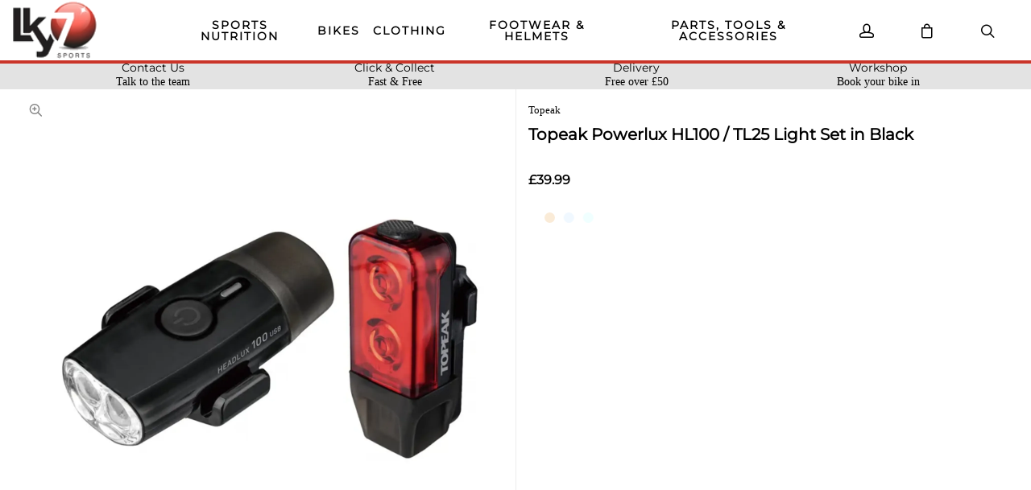

--- FILE ---
content_type: text/html; charset=utf-8
request_url: https://www.lky7sports.com/accessories/lights/topeak-powerlux-hl100-tl25-light-set-in-black__165
body_size: 28169
content:

<!-- OutputCache duration is in seconds (e.g. 900 = 15 minutes cache) -->


<!DOCTYPE html>

<html xmlns="http://www.w3.org/1999/xhtml" xml:lang="en" lang="en">
<head><script type="text/javascript"><!-- Google Consent Defaults -->
            function getGoogleConsentModel(allowAdStorage, allowAdUserData, allowAdPersonalisation, allowAnalyticsStorage) {
                return {
                    'ad_storage': allowAdStorage ? 'granted' : 'denied',
                    'ad_user_data': allowAdUserData ? 'granted' : 'denied',
                    'ad_personalization': allowAdPersonalisation ? 'granted' : 'denied',
                    'analytics_storage': allowAnalyticsStorage ? 'granted' : 'denied'
                };
            }

            (function() {
                console.groupCollapsed('consent init');
                
                window.dataLayer = window.dataLayer || [];

                console.log('consent int:', window.dataLayer);

                if (typeof window.gtag != 'function') {
                    window.gtag = function () { dataLayer.push(arguments); };
                }

                console.log('consent int:', typeof window.gtag);

                let consentData = {
                    'ad_storage': 'denied',
                    'ad_user_data': 'denied',
                    'ad_personalization': 'denied',
                    'analytics_storage': 'denied'
                };

                window.gtag('consent', 'default', consentData);

                if (localStorage.getItem('googleConsentModel')) {
                    consentData = JSON.parse(localStorage.getItem('googleConsentModel'));

                    window.gtag('consent', 'update', consentData);
                    localStorage.setItem('googleConsentModelUpdated', true);
                }
                

                console.groupEnd();
            })();</script><title>
	Topeak Powerlux HL100 / TL25 Light Set in Black
</title><meta name="viewport" content="width=device-width, initial-scale=1, user-scalable=no" /><meta charset="utf-8" /><meta http-equiv="X-UA-Compatible" content="IE=edge" /><meta id="prmetadesc" name="Description" content="Take charge of the night! This powerlux combination set features the USB rechargeable headlux 100 front and taillux 25 rear lights." /><link id="ofCanonical" rel="canonical" href="https://www.lky7sports.com/accessories/lights/topeak-powerlux-hl100-tl25-light-set-in-black__165" /><meta id="og_title" property="og:title" content="Topeak Powerlux HL100 / TL25 Light Set in Black" /><meta id="og_description" property="og:description" content="Take charge of the night! This powerlux combination set features the USB rechargeable headlux 100 front and taillux 25 rear lights." /><meta id="og_image" property="og:image" content="https://www.lky7sports.com/images/7363-21397-thickbox.jpg" /><meta id="og_type" property="og:type" content="website" /><meta id="og_url" property="og:url" content="https://www.lky7sports.com/accessories/lights/topeak-powerlux-hl100-tl25-light-set-in-black__165" /><script type="text/javascript">var isC2WSite = false;</script><script type="text/javascript">var StarbuysVersion = 2;</script><link type="text/css" href="/citr-pdp.css" rel="stylesheet"></link><script type="text/javascript" src="/citr-pdp.js?version=2026-1-5-10-18-3"></script><meta http-equiv="content-language" content="en-gb" /><script async="async" src="https://www.googletagmanager.com/gtag/js?id=G-DEJXR8DMKZ" onload="(function() { window.googleAnalyticsLibLoaded = true; })()"></script><script type="text/javascript">(function(w,d,t,r,u){var f,n,i;w[u]=w[u]||[],f=function(){var o={ti:"12345"};o.q=w[u],w[u]=new UET(o),w[u].push("pageLoad")},n=d.createElement(t),n.src=r,n.async=1,n.onload=n.onreadystatechange=function(){var s=this.readyState;s&&s!=="loaded"&&s!=="complete"||(f(),n.onload=n.onreadystatechange=null)},i=d.getElementsByTagName(t)[0],i.parentNode.insertBefore(n,i)})(window,document,"script","//bat.bing.com/bat.js","uetq");</script><script type="text/javascript">window.uetq = window.uetq || [];

            window.uetq.push('consent', 'default', {
                'ad_storage': 'denied'
            });

            if (localStorage.getItem('uetConsentModel')) {
                consentModel = JSON.parse(localStorage.getItem('uetConsentModel'));

                window.uetq.push('consent', 'update', consentModel);
            }</script><script type="text/javascript">ProductID=165;</script><script type="text/javascript"><!-- Start of ecommerce config object -->
var ecommerceConfig = {DespatchCountry: "GB",LocalCurrencyCode: "GBP",LocalCurrencySymbol: "£",Locale: "en-GB",MinDiscountSaleThreshold: 0.01,ShowCookieConsent: true,ShowTCsCheckout: false,ClickAndCollectEnabled: true,RewardsShowPointsAsCurrency: true,VIPAvailable: false,UseFacetSearchVersion: 2,AnalyticsScheme: 'GA4',AnalyticsId: 'G-DEJXR8DMKZ',RequireGDPRConsent: true,ActivePaymentMethods: {"Visa": { "Type": "Credit Card" },"MasterCard": { "Type": "Credit Card" },"Visa Electron": { "Type": "Credit Card" },"No Payment Required": { "Type": "No Payment Required" },"AdyenApplePay": { "Type": "AdyenApplePay" }},FinanceSetup: {"FinanceOnCouponOrders": true,"FinanceOnSaleItems": true,"FinanceOnClickAndCollectOrders": true},A2BSettings: {"HideLeadTime": false}};var JavaScriptTranslations = {"07AddToBasket-SpecialOrderX0VariantName":"Special Order - {0}","DevJsInvalidQuantity":"Please enter a valid quantity","SecCheckout-ValidateCustomerLoginMissingPasswordText":"Please enter your password.","SecCheckout-CycleSchemeUnderSpendMessageAdendumX0ContinueButtonTextX1AmendOrderButtonText":"If you're happy with your purchase and want to redeem your voucher, click \"{0}\". Otherwise, click \"{1}\" to return to the basket.","SecCheckout-ValidateCustomerLoginInvalidEmailText":"Please enter a valid email address.","24Starbuys-SingularThereAreStarbuyOffersInYourCartX0NumberOfOffers":"There is <u>{0} Star Buys</u> offer available in your cart.","DevJsCustomBuilderNoSelection":"You must make a selection to proceed through to Checkout","SecCheckout-ErrorOccurredAttemptingToVerifyCertificateDetails":"An error occurred whilst attempting to verify your certificate details.","07AddToBasket-InactiveAddToBasketHeader":"Please select an option ...","SecCheckout-PaymentMissingCardSecurityNumberErrorText":"Card security number not specified.","SecCheckout-CustomerRewardsErrorText":"Oops, that code doesn't look right. Please check the code was entered correctly and try again.","SecCheckout-CycleSchemeOverSpendHeaderText":"Cyclescheme Certificate Overspend","NonNativeDD-Unavailable":"Unavailable","24Starbuys-ViewAllOffers":"View all Star Buys offers","SecCheckout-KlarnaWidgetDidNotLoadSuccessfullyReloadedManuallyX0KlarnaPaymentName":"Klarna {0} widget did not load first time, we successfully reloaded it manually:","SecCheckout-Error-ClearPayAfterPay-amount_too_large":"The specified amount is greater than the maximum amount allowed: {0}. Use a lower amount and try again.","SecCheckout-Error-ClearPayAfterPay-amount_too_small":"The specified amount is less than the minimum amount allowed: {0}. Use a higher amount and try again.","SecCheckout-AmexIsNotAllowed":"Sorry, payment using American Express is not permitted","11NewBasket-FinanceAvailable":"Finance Available","SecCheckout-ShippingDeliveryOrCollectionProgressText":"Delivery or Collection","07AddToBasket-LeadTimeAvailable":"Available","SecCheckout-ErrorOccurredAttemptingToLoadMapControlForClickAndCollect":"An error occurred when attempting to load in the map control for click and collect.","DevJsReviewSubmitted":"Review Submitted","07AddToBasket-OopsEnterValidEmail":"Oops, you'll need to enter a valid email before proceeding.","SecCheckout-ErrorOccurredAttemptingToUpdateBillingDetails":"An error occurred when attempting to update your billing details.","07bClickAndCollectLookupService-AnErrorOccurred":"An error occurred","SecCheckout-ShippingYourDetailsLabel":"Your Details","07AddToBasket-InactiveAddToBasketCloseButtonText":"Close","SecCheckout-FieldValidationMonthFormatMessage":"Please enter month in MM format.","SecCheckout-SelectClickAndCollectLocationErrorMessage":"A Click & Collect Location option must be selected.","NonNativeDD-AddingXToYourBasketX0QuantityAdded":"Adding {0}x to your basket","SecCheckout-ResetPasswordSendEmailFailText":"We've been unable to send you a password reset email. Please speak to our team.","SecCheckout-ShippingDetailsMissingState":"State/Province must not be blank.","24Starbuys-ChooseYourStarbuy":"Choose your Star Buys Offer","NonNativeDD-InStock":"In stock","DevJSCourierIntegrationErrorMessage":"There was an error whilst trying to get delivery options for this item. Please contact our customer service team.","SecCheckout-BillingPaymentProgressText":"Billing Details and Payment","24Starbuy-Customise":"Customise","07bClickAndCollectLookupService-ClickAndCollectTitle":"Click &amp; Collect","SecCheckout-ResetPasswordSentText":"We've sent you an email with a link to reset your password.","DevJsReviewSubmittedErrorBody":"Sorry, an error has occurred your review couldn't be submitted. Please try again later.","11NewBasket-CheckoutError":"Sorry, something went wrong when checking out, please try again and get in touch if the issue persists.","SecCheckout-ShippingDetailsMissingCity":"City must not be blank.","SecCheckout-CustomerRewardsVerificationErrorText":"Sorry, you cannot use Rewards without first being verified.","SecCheckout-RedirectingToBasketPleaseAmendOrder":"We are redirecting you to the <u>basket</u>. Please <u>amend your order</u>.","07bClickAndCollectLookupService-ClickAndCollectTagline":"Always fast, easy &amp; free","DevJsFaqSubmittedError":"Error Submitting Question","SecCheckout-CycleSchemeAmendOrderButton":"Amend order","11NewBasket-FailedModalConfirm":"Continue","SecCheckout-CitrusPayOrderTotal":"Order total","SecCheckout-ShippingDetailsSectionDeliveryTo":"Delivery to","SecCheckout-ErrorOccurredAttemptingToLoadPaymentProcessor":"An error occurred when attempting to load the payment processor.","NonNativeDD-SelectAnOptionToContinue":"Select an option to continue","SecCheckout-CitrusPayPayWithButtonPrefix":"Pay with","12ShareBasket-CopyLink":"Copy your link:","SecCheckout-ErrorOccurredAttemptingToAuthoriseYourKlarnaOrder":"An error occurred when attempting to authorise your Klarna Order.","07AddToBasket-OrderByForClickAndCollectX0CollectionTime":"Order by {0} for Click & Collect today","FAFClientScripts-ProductLinkCustom":"Customise this item","24Starbuys-StarbuyOffersAvailableWithThisItemX0NumberOfOffers":"<strong>{0} Star Buys Offers</strong> available with this item today","12ShareBasket-PromptX0ButtonX1Tool":"Click the \"{0}\" button below to create a \"{1}\" link which lasts for 30 days.","SecCheckout-ContinueButton":"Continue","DevJsFaqSubmittedErrorBody":"There was an error when attempting to submit your question, please try again later.","SecCheckout-PayOnCollectionInstructionText":"We'll reserve your order at your selected store, where you'll pay upon collection of your items.","SecCheckout-UnexpectedErrorHasOccurredKountSdkScriptFailedToLoad":"An unexpected error has occurred. Kount SDK script has failed to load.","SecCheckout-ShippingDetailsSectionCollection":"Collection","SecCheckout-SelectShippingOptionErrorMessage":"Delivery option must be selected.","00Misc-EmailValid":"Email address valid","SecCheckout-PaymentUnsupportedCardErrorText":"Sorry we do not support the type of Card you are trying to use.","SecCheckout-DeliveryCostFree":"Free","24Starbuy-PriceExplainerX0Price":"<u>{0}</u> is a special offer price which is only available as part of this Star Buys promotion.","SecCheckout-PaymentPayWithX0CardNameNotAllowed":"Cannot pay with {0}","SecCheckout-ErrorOccurredAttemptingToGetLeadTimeForClickAndCollectStore":"An error occurred when attempting to get the lead time for click and collect store.","07bClickAndCollectLookupService-TownPostcodeMustBeNoLongerThan999Characters":"Your Town or Postcode must be less than or equal to 999 characters.","SecCheckout-ClickAndCollectLocationSaved":"Click and Collect location saved. You can now confirm your order.","11NewBasket-FixIssuesModalMessage":"We will either reduce the item quantity to within our purchasable stock levels or remove the item completely if it's not available to buy right now.","SecCheckout-PaymentInvalidCardNumberErrorText":"Card number invalid.","07bClickAndCollectLookupService-Or":"OR","11NewBasket-StarBuysChildOfferExplainer-AlwaysTheBestOffer":"When we find a pair of items which have multiple, matching offers, we apply the best discount to the items. You can always be assured to get the best Star Buys promotion applied to your basket.","11DetailFast-PleaseTrySearchingForANewIitemOrChooseASimilarItem":"Please try searching for a new item or choose a similar item:","07AddToBasket-SpecialOrdered":"Special Ordered","SecCheckout-ConfirmPayOnCollectionHeading":"Confirm Order - Pay on Collection","01Global-PayByX0PaymentMethod":"Pay by {0}","SecCheckout-ErrorOccurredAttemptingToLoadAddressesForPostcodeLookup":"An error occurred when attempting to load addresses for you postcode lookup.","07AddToBasket-OrderByForDespatchX0DespatchTime":"Order by {0} for despatch today","SecCheckout-PayWithCheckOrBankingButton":"Pay with Cheque/Internet Banking","10ContactForm-ThanksForYourMessage":"Thanks for your message, we'll get back to you as soon as possible.","02Navigation-DeliveryClickAndCollect":"Checkout with delivery or Click & Collect.","07AddToBasket-OutOfStockX0VariantName":"Out of stock - {0}","DevJsPaymentButtonPurchaseOrder":"Place a Purchase Order","11NewBasket-FixIssuesModalCancel":"Cancel","07AddToBasket-InactiveAddToBasketSelectMessage":"Use the select-box to choose your desired option.","SecCheckout-ClickAndCollectNotAvailableX0ContinueButtonX1DeliveryOption":"Sorry, one or more of the items in your basket are not available for Click & Collect services. Choose \"{0}\" (below) and then refresh your browser and select \"{1}\" to progress with your order.","13BrowserSupport-UnsupportedBrowserDetectedX0Name":"We noticed that you're attempting to browse the site using an old version of {0}. Unfortunately, this site no longer supports this browser, due to it no longer being maintained by Microsoft. This leaves users of these browsers vulnerable to cyber attacks and fraud. In order to use this site, please use a modern browser like Chrome, Firefox, Safari and the latest version of Edge.","SecCheckout-CreateAccountSuccessMessage":"Great news! We've created your account.","SecCheckout-ProcessingButton":"Processing","07AddToBasket-NotificationRequestHeader":"Notification Request","SecCheckout-ValidateCustomerLoginMissingEmailText":"Please enter your email address.","SecCheckout-RequiredLabel":"Required","SecCheckout-PlaceCycleSchemeOrder":"Place Cyclescheme Order","07AddToBasket-EnterYourEmailClickSendButtonX0TranslatedSend":"Enter your email in the box below and hit \"{0}\" to be notified when this item becomes available.","07AddToBasket-ProductNoLongerAvailable":"This product is no longer available. Try using Search to find similar products.","02Navigation-NoStarBuys":"There are no Star Buys associated with your current basket.","SecCheckout-PaymentMissingExpiryDateErrorText":"Expiry date on card must be specified.","11NewBasket-CurrencyNotice":"Please note that all currencies displayed are for indication purposes only.","SecCheckout-ShippingDetailsInvalidPostcode":"Enter a valid Postal (ZIP) Code.","SecCheckout-ShippingDetailsSectionCollectionFrom":"Collection from","SecCheckout-OopsMissingFieldsText":"Oops! Please fill the fields highlighted in red.","12ShareBasket-GetLink":"Get Link","SecCheckout-CouponMinimumSpendNotMeetMessageX0ClassX1Underspend":"We've applied your voucher code but your order total falls below the minimum spend for this voucher. Please <span class=\"{0}\">spend {1} more</span> to activate this discount.","SecCheckout-TermsMessageX0LinkX1Class":"If you aren't familiar with them, you can find them <a href=\"{0}\" target=\"new\" class=\"{1}\">here</a> (opens in new tab).","SecCheckout-ErrorOccurredAttemptingSaveClickAndCollectLocation":"An error occurred when attempting save your click and collect location.","02Navigation-StarBuysHeading":"Star Buys","SecCheckout-ShippingDeliveryProgressText":"Delivery","SecCheckout-FieldValidationCardTooShortMessage":"Card number too short.","SecCheckout-ShippingEnterHomeAddressLabel":"Enter your home address ...","SecCheckout-FieldValidationYearFormatMessage":"Please enter year in YY format.","SecCheckout-WalletTypePayShippingElementText":"There are no delivery services available for your address. If you'd like to continue, you must select a collection location. Would you like to continue?","SecCheckout-ContactAddressTitle":"Contact Address","07bClickAndCollectLookupService-NotInCountryChangeLookUpX0CountryName":"Not in {0}? <u>Change look-up country</u>.","DevJsFaqSubmittedBody":"Thank you, your question has been submitted for review.","DevJsPaymentButtonGeneric":"Checkout","SecCheckout-AddressValidationErrorX0ValidationErrors":"The address is invalid due to the following reason(s): {0}","24Starbuy-SingularItemsWithThisItem":"There is <u>{0} Star Buys</u> offer available when you buy this '{1}'.","00Misc-Send":"Send Now","12ShareBasket-Confirm":"Done","SecCheckout-ShippingEstimatedDeliveryPrefix":"Estimated Delivery:","07AddToBasket-ClickAndCollectAvailable":"Click & Collect available","DevJsPaymentButtonFinance":"Order using Finance","SecCheckout-ClickAndCollectSwapToDeliveryMessageX0CartLink":"You're checking out using Click & Collect, if you'd like to continue with Delivery, please return to the {0} and re-start the process. <u>You have not been charged</u>.","11NewBasket-ErrorModalConfirm":"Continue","SecCheckout-ErrorOccurredAttemptingToUpdateCustomerRewardDetails":"An error occurred when attempting to update your customer reward details.","SecCheckout-ShippingDetailsPhoneNumberTooLongX0MaxLength":"Phone number can be no longer than {0} digits.","SecCheckout-FieldFailedValidationMessageX0FieldName":"{0} cannot be blank.","DevJsFinanceFromPerMonthX0MonthlyPayment":"Finance from {0} per month","DevJsPaymentButtonCreditAccount":"Pay with Credit Account","08StarbuysV2Page-OfferAppliesProductX0Name":"Offer applies to {0}","SecCheckout-UpdateDetailsButton":"Update Details","DevJsNewsletterFailureX0EmailAddress":"Oops! <b>{0}</b> could not be added at this time.","DevJsCongratulationsAddedToTheBasket":"Congratulations, added to the basket","11NewBasket-FixIssuesModalHeading":"Are you sure you want to proceed?","11NewBasket-FixIssuesModalPrompt":"For your convenience, we recommend you take note of the items in your basket.","24Starbuys-PluralGreatNewsMessageX0NumberOfOffers":"Great news! You're saving money with <u>{0} Star Buys</u> offers.","02Navigation-ClickAndCollect":"Checkout with Click & Collect.","SecCheckout-PlaceOrderButton":"Place Order","SecCheckout-ShippingHomeAddressProgressText":"Home Address","08StarbuysV2Page-TaglineX0Product":"When you buy {0} today","00Misc-PriceInvalid":"Competitor's price cannot be empty","SecCheckout-ValidateCustomerLoginMissingNamesText":"Please enter your names in the appropriate fields.","24Starbuy-WasPriceX0Price":"was {0}","11NewBasket-FixIssues":"Fix All Issues","SecCheckout-PaymentMissingNameOnCardErrorText":"Please enter the name on the card.","11NewBasket-ErrorModalTitle":"An error has occurred","SecCheckout-EnterCardDetails":"Enter Card Details","07bClickAndCollectLookupService-AllOpeningTimes":"All Opening Times","SecCheckout-OneSize":"One Size","SecCheckout-PlaceOrderUsingFinanceButton":"Place Order using finance","SecCheckout-ErrorOccurredAttemptingToCheckCustomerPostcodeToUseRewardsPoints":"An error occurred when attempting to check the customer's postcode is verified to use Rewards Points.","07bClickAndCollectLookupService-MapLocationX0StoreName":"Map Location: {0}","DevJSCourierIntegrationErrorTitle":"Error whilst getting delivery services","SecCheckout-ErrorOccurredAttemptingToUpdateYourSession":"An error occurred when attempting to update your session.","00Misc-MessageInvalid":"Your Message cannot be empty","24Starbuy-SingleItem-FromX0Price":"From {0}","24Starbuy-NoItemsForStarbuy":"No applicable items found for this Star Buys promotion.","DevJsPaymentButtonCard":"Pay with Credit/Debit Card","24Starbuy-WhenYouBuyThisItemTodayX0FacetName":"... When you buy an item from '{0}' today.","02Navigation-ItemsTotalX0Total":"Items Total: {0}","DevJsNewsletterServiceNotWorking":"Apologies. Our Signup process isn't working right now.","07bClickAndCollectLookupService-PleaseEnterYourTownPostcodeManually":"Please enter your Town or Postcode manually.","SecCheckout-CustomerRewardsNotSelected":"Not selected","DevJsInvalidEmailAddressEntered":"You have entered an invalid email address!","SecCheckout-CreateAccountPasswordMismatchMessage":"Passwords do not match.","SecCheckout-CitrusPayErrorMessage":"Sorry, card cannot be used at this time.","07AddToBasket-YouHaveAlreadyRegisteredInterestForThisItem":"You have already registered interest for this item. We will get in touch if/when it arrives back in stock.","SecCheckout-CustomerRewardsRedeemButton":"Redeem","02Navigation-StarBuySavings":"Save {0} today with Star Buy","SecCheckout-CustomerRewardsChooseDeliveryOption":"Choose a delivery option","SecCheckout-ShippingDetailsMissingPostcode":"Postal (ZIP) Code must not be blank.","SecCheckout-ClickAndCollectNoAvailableLocationsErrorText":"There are no Click & Collect locations in your area.","SecCheckout-ErrorOccurredAttemptingToRemoveCoupon":"An error occurred when attempting to remove your coupon.","02Navigation-EmptyCart":"Your cart is currently empty.","DevJsAddingXToYourBasketX0QuantityAdded":"Adding {0}x to your basket","24Starbuy-WhenYouBuyThisItemTodayX0ItemName":"... When you buy this '{0}' today.","FAFClientScripts-ProductLinkDefault":"View on product page","11NewBasket-CannotContinueErrorX0Message":"Sorry, you cannot continue with the transaction. We've experienced an error whilst loading the basket. The error is: {0}","SecCheckout-ConfirmOrderButton":"Confirm Order","SecCheckout-ClickAndCollectMapsWalletPanelText":"There are no collection locations available for your address. If you'd like to continue, you must select a delivery service. Would you like to continue?","07bClickAndCollectLookupService-CloseButton":"Close","SecCheckout-ClickAndCollectPostcodeTooShort":"Your Town or Postcode must be greater than or equal to 3 characters","24Starbuy-PriceExplainerX0SourceNameFaf":"This Star Buys offer and any discounted prices for associated items only apply whilst an item from '{0}' is in your basket.","02Navigation-ViewAllOffers":"View all offers and promotions","SecCheckout-ErrorOccurredDuringSavingYourShippingDetails":"An error occurred during saving your delivery details.","SecCheckout-ClickAndCollectMapsWalletPanelButtonText":"Continue with delivery","DevJsNewsletterInvalidEmailX0EmailAddress":"'{0}' is not valid email address.","09ProductCompare-MailLinkX0Site":"Compare these products on {0}","07AddToBasket-SendButtonText":"Send","07AddToBasket-GoodNewsRegisteredInterestInProductX0TranslatedCloseButtonText":"Good news, we've registered your interest in this product. You can now click \"{0}\", below.","07bClickAndCollectLookupService-ViewMap":"View Map","SecCheckout-PaymentRequestUnknownPaymentMethod":"Could not determine which Payment Method was used.","SecCheckout-PaymentPayWithX0CardName":"Pay with {0}","11NewBasket-CurrencyUsedX0CurrencyType":"All transactions are completed in '{0} '.","DevJsShowAddToBasketCallbackFailedMessageHeader":"Stock Message","SecCheckout-PostcodeLookUpInstructionText":"Please enter a valid UK postcode","00Misc-UrlInvalid":"Competitor's website cannot be empty","DevJsRewardsIncludingOfBonusPointsX0AmountOfBonusPoints":"Inc. {0} of bonus points with this purchase","SecCheckout-CycleSchemeUnderSpendMessageTextX0UnderSpendValueX1CertificateValue":"You currently have an underspend of {0}. To make the most of your certificate we recommend increasing your order total as close to your certificate value ({1}) as possible.","DevJsCloseButton":"Close","SecCheckout-FieldValidationInvalidEmailAddressMessage":"Enter a valid email address","07bClickAndCollectLookupService-SorryErrorOccurredTryingToUseYourLocation":"Sorry, an error occurred whilst trying to use your location.","SecCheckout-TermsHeading":"Do you accept our terms & conditions?","SecCheckout-ErrorOccurredAttemptingToLoadPaypal":"An error occurred when attempting to load PayPal.","SecCheckout-CannotUseLocationX0ErrorMessage":"Cannot use your location: {0}","SecCheckout-CycleSchemeOverSpendMessageX0CertificateValueX1BasketTotal":"Your Cyclescheme certificate has a maximum-spend of {0} but your basket total is {1}.","SecCheckout-ClickAndCollectCollectionTBALabel":"Collection date TBA","SecCheckout-NoActiveStatesButRequiredForCountryCode":"Unfortunately there are no active States/Provinces for this country. Please try a different delivery address to continue.","DevJsThanksButton":"Thanks","SecCheckout-ShippingDetailsMissingPhoneNumber":"Phone number must not be blank.","10ContactForm-ContactFormSubmittedHeader":"Contact Form Submitted","11NewBasket-FailedModalTitle":"Stock Message","00Misc-EmailInvalid":"Email not correct, please re-enter","SecCheckout-ShippingContactAddressLabel":"Contact Address","07bClickAndCollectLookupService-InvalidAddressValue":"Invalid Address Value","SecCheckout-ErrorLoadingNonCitrusPayCardControl":"An error occurred when attempting to load the card payment control. Please refresh the page and try again. If the error persists, please get in touch.","07AddToBasket-LeadTimeInStock":"In Stock","SecCheckout-PostcodeLookUpFailedErrorMessage":"No postcode found, please enter your address manually.","SecCheckout-PaymentFullYearExpiryDateErrorText":"Full year must be specified.","SecCheckout-ErrorOccurredAttemptingToUpdateYourKlarnaAuthorisationCode":"An error occurred when attempting to update your Klarna Authorisation code.","10ContactForm-OkayButtonText":"OK","NonNativeDD-Choose":"Choose","07AddToBasket-AvailableToSpecialOrder":"Available to Special Order","SecCheckout-TermsAcceptButton":"I Accept","07AddToBasket-DeliveryCollectionTomorrow":"Tomorrow","SecCheckout-ErrorOccurredAttemptingToValidateLogin":"An error occurred when attempting to validate your login details.","NonNativeDD-Directions":"Directions","07AddToBasket-SpecialOrderCollectionAvailable":"Special Order Collection Available","09ProductCompare-ViewProduct":"View Product","07bClickAndCollectLookupService-WeCouldNotGetYourGeolocationBecause":"We couldn't get your geolocation because:","SecCheckout-ShippingDetailsMissingAddressLine1":"Address Line 1 must not be blank.","11NewBasket-ClickAndCollectAvailable":"Click & Collect Available","13BrowserSupport-UnrecognisedBrowser":"We noticed that you're attempting to browse the site using an unrecognised browser. Modern browsers provide the most features and better security. To have the best experience when using the site, we recommend using browsers like Chrome, Firefox, Safari and Edge.","SecCheckout-CycleSchemeReturnToCartButton":"Return to cart","SecCheckout-CycleSchemeEnterValidCertificateCode":"Please enter a valid Certificate Code","DevJsReviewSubmittedBody":"Your review has been submitted. Thanks for your feedback.","DevJsContinueButton":"Continue","10ContactForm-ErrorHeader":"Error","DevJsReviewSubmittedError":"Error Submitting Review","07AddToBasket-InactiveAddToBasketOopsMessage":"Oops, that's not quite right.","SecCheckout-ErrorOccurredAttemptingToApplyCoupon":"An error occurred when attempting to apply your coupon.","SecCheckout-ClickAndCollectLocationPrefix":"Click and Collect location selected:","07bClickAndCollectLookupService-ToUseClickAndCollectSelectOptionFromDropdown":"To use Click & Collect, first select an option from the dropdown above.","24Starbuy-PluralItemsWithThisItem":"There are <u>{0} Star Buys</u> offers available when you buy this '{1}'.","24Starbuys-SingularGreatNewsMessageX0NumberOfOffers":"Great news! You're saving money with <u>{0} Star Buys</u> offer.","SecCheckout-ContactReviewAndContinueProgressText":"Review and Continue","SecCheckout-KlarnaWidgetHasError":"Klarna widget has error:","SecCheckout-BuyOnCustomerAccountButton":"Buy on Customer Account","07AddToBasket-HurryLastFewX0VariantName":"Hurry, last few - {0}","13BrowserSupport-OldBrowserDetectedX0Name":"We noticed that you're attempting to browse the site using an old version of {0}. Please update to the latest version to ensure that you have support for the latest features and the most recent security updates.","10ContactForm-AnErrorHasOccurredWhenAttemptingToValidateYourSessionMessage":"An error has occurred when attempting to validate your session.","SecCheckout-CycleSchemeValidationErrorText":"Please enter a valid certificate and redemption code to complete your order with Cyclescheme","11NewBasket-StarBuysChildOfferExplainer-Title":"Why is this Star Buys offer applied?","07bClickAndCollectLookupService-TownPostcodeMustAtLeastThreeCharacters":"Your Town or Postcode must be greater than or equal to 3 characters.","SecCheckout-TermsLeaveCheckoutButton":"Leave checkout","SecCheckout-PaymentPastExpiryDateErrorText":"This card has expired.","SecCheckout-UIErrorOccurredWhenAttemptingToAuthoriseYourKlarnaOrder":"A UI error occurred when attempting to authorise your Klarna Order.","SecCheckout-PlacePurchaseOrderButton":"Place Purchase Order/On Account Sale","11NewBasket-NoShippingServices":"No delivery services available for current cart.","SecCheckout-ErrorOccurredAttemptingToLoadYourAvailableShippingOptions":"An error occurred when attempting to load your available delivery options.","SecCheckout-ClearPayAfterPayUnsuccessful":"Sorry, your transaction attempt was unsuccessful. Please try again using a different payment method.","SecCheckout-CycleSchemeEnterValidRedemptionCode":"Please enter a valid Redemption Code","SecCheckout-PostcodeLookUpMessageText":"Please enter a postcode","DevJsFaqSubmitted":"Question Submitted","DevJsPaymentButtonCycleScheme":"Pay with Cyclescheme","SecCheckout-CycleSchemeUnderSpendHeaderText":"Cyclescheme Certificate Underspend","SecCheckout-ShippingDetailsMissingLastName":"Last name must not be blank.","07AddToBasket-PreOrderItem":"Pre-order Item","08StarbuysV2Page-ViewOfferX0Product":"View offer for '{0}' in more detail","07AddToBasket-InWarehouseX0VariantName":"{0} - In Warehouse","24Starbuys-YourStarbuyOffers":"Your Star Buys Offers","SecCheckout-ShippingDetailsMissingFirstName":"First name must not be blank.","SecCheckout-ErrorOccurredAttemptingToProcessPayment":"An error occurred whilst attempting to process your payment","11NewBasket-LoadingError":"An error has occurred whilst trying to load the basket page. Please reload the page. If the error persists, please contact our support team.","SecCheckout-PlaceOrderUsingCycleToWorkButton":"Place Order using Cycle To Work","07bClickAndCollectLookupService-EnterPostcodeOrTownPlaceHolder":"Enter Postcode or Town","11NewBasket-DPDAvailable":"DPD Pick-up Available","24Starbuys-PluralThereAreStarbuyOffersInYourCartX0NumberOfOffers":"There are <u>{0} Star Buys</u> offers available in your cart.","SecCheckout-KlarnaWidgetNotAvailable":"Klarna widget not available:","SecCheckout-ErrorOccurredAttemptingToUpdateCustomerRewards":"An error occurred when attempting to update your customer rewards.","SecCheckout-InvalidSavedAddressUsedForShipping":"Sorry, this saved address cannot be used as a delivery address. Some details are missing or invalid.","DevJsOopsThereHasBeenAProblem":"Oops! There has been a problem.","SecCheckout-SelectCollectionOrDeliveryErrorMessagePrompt":"Please make a choice (Delivery or Click & Collect) before continuing with your purchase.","02Navigation-StarBuysLinkX0OpeningTagX1ClosingTag":"You can check out all our Star Buys Offers {0}here{1}.","SecCheckout-ErrorOccurredPleaseRefreshYourBrowserX0ErrorMessage":"An error has occurred. {0} Please refresh your browser & contact us if the problem persists.","12ShareBasket-Title":"Cloud POS Cart Share","SecCheckout-ClickAndCollectTownPostcodeTooLong":"Your Town or Postcode must be less than or equal to 999 characters","07AddToBasket-CongratulationsItemAddedToBasket":"Congratulations, the item was added to your basket","SecCheckout-UnexpectedErrorOccurredWhilstSendingThePasswordResetEmail":"An unexpected error occurred whilst sending the password reset email.","00Misc-ForenameInvalid":"First name cannot be empty","12ShareBasket-CopiedToClipboardX0Tool":"{0} link copied to clipboard","NonNativeDD-ClickToHideOptions":"Click to hide options","SecCheckout-PaymentCardSecurityNumberToShortErrorText":"Card security number too short.","SecCheckout-ErrorOccurredAttemptingToCheckCustomerVerificationCodeToUseRewardsPoints":"An error occurred when attempting to check the customer verification code to use Rewards Points.","SecCheckout-ShippingDetailsSectionDelivery":"Delivery","11NewBasket-EmptyCart":"Your cart is currently empty.","07AddToBasket-ChooseYourOption":"Choose your option","DevJsIncompleteFormError":"You are missing values in the submission form.","11NewBasket-FixIssuesModalConfirm":"Proceed","SecCheckout-AccountCreatePermanentAccountErrorText":"Couldn't create permanent account:","07AddToBasket-QuantityButton":"Quantity","07bClickAndCollectLookupService-OpeningHoursX0StoreName":"Opening Hours: {0}","DevJsNewsletterSuccessX0EmailAddressX1SignupMessage":"<b>{0}</b> has been added! {1}","00Misc-ProductNameInvalid":"Product Name cannot be empty","SecCheckout-ReviewDetailsTitle":"Review Details","07bClickAndCollectLookupService-UseMyCurrentLocation":"Use my current location","DevJsRewardsIncludingOfBonusPointsX0CurrencyValueOfBonusPoints":"Inc. {0} of bonus points","SecCheckout-ErrorOccurredAttemptingToUpdatePage":"An error occurred when attempting to update your page.","02Navigation-Delivery":"Checkout with delivery.","SecCheckout-ShippingCSOLPreFilledDetailsText":"We pre-filled your address details using your Cycle Solutions account.","11NewBasket-FixIssuesPrompt":"Sorry, you can't checkout just yet. Please fix the problems with your basket before continuing.","08StarbuysV2Page-ExpiresOnX0Date":"Offer expires {0}","08StarbuysV2Page-OfferAppliesFAFX0Url":"Offer applies to products within {0}","12ShareBasket-Heading":"Create a basket which can be shared with your customers.","SecCheckout-ShippingDetailsSectionMethod":"Confirm your delivery option below.","SecCheckout-ReviewAndAmendOrderProgressText":"Review and Amend Order","12ShareBasket-Cancel":"Cancel","SecCheckout-ErrorOccurredAttemptingToLoadAddressFromPostcodeLookup":"An error occurred when attempting to load in address from postcode lookup.","SecCheckout-PaymentCardFailedValidationPrefix":"Card failed validation...","SecCheckout-FieldValidationPhoneNumberBlankMessage":"Please enter a Phone number","07AddToBasket-CheckingWithCouriers":"Checking with couriers ...","SecCheckout-FieldValidationCVVTooShortMessage":"CVV number too short.","11NewBasket-ClickAndCollectOnly":"Some items in your basket are Click and Collect only, so you can only proceed with your order via Click and Collect.","SearchModelsJS-ProductsFilteredX0Number":"Refined to {0} Products","SecCheckout-TermsGreeting":"Hello! Before continuing, we require you to accept our terms & conditions.","SecCheckout-CreateAccountErrorMessage":"Oops! Something went wrong. We've failed to convert your account.","SecCheckout-WalletTypePayShippingElementButtonText":"Continue with collection","24Starbuy-ViewAllApplicableProducts":"View all applicable products","DevJsInvalidPhoneNumberError":"You have entered an invalid phone number!","07bClickAndCollectLookupService-CannotGetYourGeoLocation":"Cannot get your GeoLocation","SecCheckout-FieldValidationPhoneNumberTooShortMessageX0MinLength":"Phone number too short. Min. {0} numbers.","07AddToBasket-NotificationRequestCloseButtonText":"Close","11NewBasket-VATCalculation":"VAT calculated during checkout.","SecCheckout-FieldValidationInvalidPostcodeMessage":"Enter a valid postal code.","SecCheckout-CustomerRewardsRemoveAppliedRewards":"Remove applied Rewards","02Navigation-FreeDelivery":"Checkout with free delivery.","11NewBasket-ItemClickAndCollectOnly":"This item is Click and Collect only","24Starbuy-PriceExplainerX0SourceNameItem":"This Star Buys offer and any discounted prices for associated items only apply whilst the '{0}' is in your basket.","02Navigation-Savings":"Save {0} today","SecCheckout-ErrorOccurredAttemptingToValidateYourLoginCredentials":"An error occurred when attempting to validate your login credentials.","SecCheckout-ErrorOccurredAttemptingToCreateYourGuestAccount":"An error occurred when attempting to create your guest account.","SecCheckout-ErrorOccurredAttemptingToPreparePaymentForProcessing":"An error occurred whilst attempting to prepare your payment for processing.","11NewBasket-FixIssuesModalTitle":"Just checking...","SecCheckout-CouponRemove":"remove","24Starbuys-StarbuyTerm":"Star Buys","24Starbuy-CheckAvailability":"Check Availability","02Navigation-FreeDeliveryClickAndCollect":"Checkout with free delivery or Click & Collect.","SecCheckout-CycleSchemeOverSpendMessageAdendum":"You will need to reduce your order total before continuing using Cyclescheme.","SecCheckout-GetStatesFailure":"There was an error retrieving the states, provinces or counties for the selected country.","DevJsPaymentButtonMoneyTransfer":"Pay with Cheque/Internet Banking","SecCheckout-UnknownErrorText":"Unknown error occurred.","FindAndFilterUrlInStock":"instock","FindAndFilterUrlOnSale":"onsale","AddTobasketNoStock":"We do not have enough stock to add this item.","PriceFree":"Free","ContactFormName":"Your Name","ContactFormUrl":"Please enter the <strong>full</strong> web page address of the product","ContactFormPrice":"Price Found","ContactFormSubmit":"Please Fill Out All Required Fields","ContactFormMessage":"Your Message","ContactFormProductName":"Product Name","ClickAndCollectViewProductPrompt":"View the product page to see the latest Click &amp; Collect store availability.","FacetSearchSaveX0Percentage":"Save {0}%","FacetSearchFinanceX0Payment":"From {0} per month on finance","FacetSearchFinanceShortX0Payment":"From {0} per month","PaymentChooseAPaymentMethodHeading":"Choose a Payment Method","UnfortunatelyWeHaveSoldSomeItemsInYourCartWhilstYouWereShopping":"<p>Unfortunately we have sold some of the items in your cart whilst you were shopping.</p><p>There is not enough stock to fulfil your order for the following items:</p>","CollectionUnavailable":"Unavailable","PercentageOffX0Percentage":"{0}% off","ThisItemIsInactive":"This item is inactive","AddedToBasketSuccessText":"{0} added to basket","SecCheckout-StateSelectorPlaceholder":"State/Province","Pay on Collection":"Pay on Collection","AdyenApplePay":"Apple Pay","Purchase Order":"Purchase Order","CycleScheme":"Cyclescheme","Novuna":"Novuna","NewDay":"NewDay","Klarna":"Klarna","Diners Club":"Diners Club","Switch":"Switch","MasterCard":"Mastercard","American Express":"American Express","CitrusPayStripe":"CitrusPay","PayPalV2":"PayPal","V12":"V12","Adyen":"CitrusPay Gateway","No Payment Required":"No Payment Required","Visa Electron":"Visa Electron","CardStream":"CitrusPay Gateway","Discover":"Discover","CitrusPayStripeWallet":"Apple Pay","Money Transfer":"Money Transfer","ApplePay":"Apple Pay","Credit Card":"Credit Card","Finance":"Finance","Credit Account":"Credit Account","CitrusPayStripeClearPayAfterPay":"ClearPay","Visa":"Visa","Solo":"Solo"};</script><style>:root {
--citrus-styles-faf-customise: 'Customise';
--citrus-styles-faf-star-buy: 'Star Buys';
--06-repeaters-quickview: 'Quickview';
--sec-styles-cyclescheme-waiting: 'Waiting for a valid certificate.';
--sec-styles-cyclescheme-prompt: 'Enter your certificate and redemption codes to continue with Cyclescheme.';
--21-product-compare-best-value: 'Best Value';
--22-add-to-basket-notify: 'Notify';
--citrus-styles-faf-check-stock: 'Check Stock';
--22-add-to-basket-estimated-collection: 'Est. Collection';
--sec-styles-click-and-collect-previously-selection: 'You chose this store when adding an item';
--citrus-styles-faf-filter: 'Filter Products';
--03-header-offers-none-found: 'Sorry, no offers found';
--citrus-styles-faf-special-order: 'We\'ll Order This In';
--03-header-offers-loading: 'We\'re checking for offers...';
--01-add-to-basket-add: 'Add';
--21-product-compare-premium-option: 'Premium Option';
--22-add-to-basket-add: 'Add to Basket';
--sec-styles-cyclescheme-valid: 'Great news! We\'ve validated your certificate.';
--citrus-styles-faf-in-stock: 'In Stock';
--citrus-styles-faf-check-availability: 'Check Availability';
--22-new-basket-star-buy: 'Star Buys';
--citrus-styles-faf-coming-soon: 'Coming Soon';
--22-new-basket-total: 'Total:';
--22-new-basket-price: 'Price:';
--citrus-styles-faf-sale: 'Sale';
--06-repeaters-prelaunch: 'Prelaunch';
--24-share-banner-share: 'Share';
--sec-styles-loading: 'Loading...';
--03-header-star-buy: 'Star Buys';
--citrus-styles-faf-other-colours: 'Other\a Colours';
--22-add-to-basket-check-stock: 'Check store stock';
--24-share-banner-copy: 'Copy';
--08-star-buys-detail-continue-shopping: 'Continue shopping';
--citrus-styles-faf-add: 'Add';
--22-add-to-basket-select-option-availability: 'Select an option \00000a to see availability';
--22-add-to-basket-estimated-despatch: 'Est. Despatch';
--citrus-styles-faf-by-size: 'Shop by Size';
--22-add-to-basket-stock-availability: 'Stock Availability';
--sec-styles-cyclescheme-continue: 'You can continue with your transaction.';
--12-shopping-cart-paypal-checkout: 'Checkout with PayPal';
--03-header-offer-applied: 'Offer Applied';
--22b-click-and-collect-lookup-service-view-less: 'Show fewer Click & Collect locations';
--03-header-total: 'Total:';
--06-repeaters-in-stock: 'In Stock';
--14-starbuys-page-offer-ending: 'Offer ends soon';
--sec-styles-choose-delivery: 'Choose delivery option';
--08-star-buys-detail-click-here: 'Click here';
--22-add-to-basket-select-option: 'Select an option';
--sec-styles-click-and-collect-quickest: 'Quickest Collection';
--citrus-styles-faf-show-filter-options: 'Show Filter Options';
--citrus-styles-faf-star-buys: 'Star\a Buys';
--22-new-basket-saving: 'Saving:';
--citrus-styles-faf-availability: 'Availability';
--06-repeaters-out-of-stock: 'Out of Stock';
--08-star-buys-detail-view-offer: 'View Star Buys offer';
--citrus-styles-faf-out-of-stock: 'Out of Stock';
--citrus-styles-faf-pre-order: 'Pre order';
--22-new-basket-quantity: 'Qty:';
--citrus-styles-faf-apply: 'Apply';
--21-product-compare-middle-ground: 'Middle Ground';
--22b-click-and-collect-lookup-service-view-all: 'View all Click & Collect locations';
}
</style>
<!-- Generated at 2026-01-18 12:18:25Z UTC - /accessories/lights/topeak-powerlux-hl100-tl25-light-set-in-black__165 -->

 <a href="#devInfoPopper" style="display:none;" class="ErrorPopUp">Click me trigger</a>        <div style="display: none">            <div id="devInfoPopper" class="fbox">                <div class="alert info"  style="display:none;">                    <strong id="devPopInfoTitle">Info Main Title</strong>                    <p id="devPopInfoMsg">My message <a href="javascript:void(0);" onclick="$.fancybox.close();">Close</a></p>                </div>                <div class="alert notice" style="display:none;">                    <strong id="devPopNoticeTitle">Notice Main Title</strong>                    <p id="devPopNoticeMsg">My message <a href="javascript:void(0);" onclick="$.fancybox.close();">Close</a></p>                </div>                <div class="alert success" style="display:none;">                    <strong id="devPopSuccessTitle">Success Main Title</strong>                    <p id="devPopSuccessMsg">My message <a href="javascript:void(0);" onclick="$.fancybox.close();">Close</a></p>                </div>                <div class="alert error" style="display:none;">                    <strong id="devPopErrorTitle"> Error Main Title</strong>                    <p id="devPopErrorMsg">My message <a href="javascript:void(0);" onclick="$.fancybox.close();">Close</a></p>                </div>            </div>        </div> 
<script type="text/javascript">var universal_pageType = 'product';
 var universal_product ={"id":165,"sku_code":"TMS098","url":"../detailfast.aspx?ID=165","name":"Topeak Powerlux HL100 / TL25 Light Set in Black","unit_price":39.99,"unit_sale_price":39.99,"on_sale":false,"currency":"GBP","image":"images/7363-21397-thickbox.jpg","thumbnail":"images/7363-21397-thickbox.jpg","google_category":"Sporting Goods > Exercise & Fitness > Sport Safety Lights & Reflectors","manufacturer":"Topeak","description":"<p>Take charge of the night! This powerlux combination set features the USB rechargeable headlux 100 front and taillux 25 rear lights. Bi-directional tool-free mounting and removal is accomplished by a single silicone strap, making them suitable for mounting on or off the bike. Great for the urban commute, or as a secondary back up set in more rural areas. Simple to use and great value.</p><p><strong>Features:</strong></p><ul><li>Max 100 front, 25 rear lumens output</li><li>IPX6 water / dust rating</li><li>63 x 27 x 25mm</li><li>Charging / Low battery indicator</li><li>3 modes per light</li></ul>","age_group":"adult","colour":"Black","gender":"unisex","season":"","attributes":[],"facets":{"department":{"name":"Accessories","subFilters":{"sub_Filter_1":"","sub_Filter_2":"","sub_Filter_3":""}},"productGroup":{"name":"Lights","subFilters":{"sub_Filter_1":"Light Sets","sub_Filter_2":"","sub_Filter_3":""}},"activity":"Cycling","material":"","collections":[]},"barcode":"tms098","clickAndCollectOnly":false,"countryOfOrigin":"GB","findAndFilterPriority":false,"additionalImages":[]};
</script><meta id="og_image_width" property="og:image:width" content="0" /><meta id="og_image_height" property="og:image:height" content="0" /><meta id="og_image_alt" property="og:image:alt" content="Topeak Powerlux HL100 / TL25 Light Set in Black" /></head>
<body>

    <script language="javascript" type="text/javascript">

        var ISDETAILFASTPAGE = true;

        function bindHandler() {
            try {
                getRewardsPointsDetailFast();
                flexsliderSlider("#flexsliderMPFAF", 2, 3, 4, 5, 5);
                flexsliderSlider("#flexsliderRange", 2, 3, 4, 5, 5);
                bindFinanceControlDetailFast();
                sizecharts();
                metricTab();
                removeAtt();
                zestyFaqReview();
            }
            catch (err) {
                console.error('Bindhandler Errors --- \n', err, '\n---');
            }
        }
    </script>
    <form name="form1" method="post" action="/accessories/lights/topeak-powerlux-hl100-tl25-light-set-in-black__165" id="form1" data-isactive="True" data-clickandcollectonly="False" data-financepayment="0" data-productprelaunch="False" data-productpreorder="False">
<div>
<input type="hidden" name="__EVENTTARGET" id="__EVENTTARGET" value="" />
<input type="hidden" name="__EVENTARGUMENT" id="__EVENTARGUMENT" value="" />
<input type="hidden" name="__VIEWSTATE" id="__VIEWSTATE" value="iXtBYT8MyBd/a3zUM084XeN+s/stXrzXYxS3aohOFEC3qnpBRhCuHc4GTXVvbUaUqu6dS9bVi+qcVN78tYtIvMYBZjc=" />
</div>

<script type="text/javascript">
//<![CDATA[
var theForm = document.forms['form1'];
if (!theForm) {
    theForm = document.form1;
}
function __doPostBack(eventTarget, eventArgument) {
    if (!theForm.onsubmit || (theForm.onsubmit() != false)) {
        theForm.__EVENTTARGET.value = eventTarget;
        theForm.__EVENTARGUMENT.value = eventArgument;
        theForm.submit();
    }
}
//]]>
</script>


<script src="/WebResource.axd?d=pynGkmcFUV13He1Qd6_TZHWZrHeihku_56Fz6FStjsY7iT4jrH4_OVoT8GEJyS44TafA6w2&amp;t=638901572248157332" type="text/javascript"></script>

 <!-- Script to allow lazy image loading -->
<script language="JavaScript">
function CitrusOnLoadPrep() {
try { bindMasterHandler();} catch (err) {}
try {Sys.WebForms.PageRequestManager.getInstance().add_endRequest(EndRequestHandler);
Sys.WebForms.PageRequestManager.getInstance().add_initializeRequest(StartRequestHandler);} catch (err) {}
}
if (window.addEventListener) // W3C standard
{
    window.addEventListener('load', CitrusOnLoadPrep, false); // NB **not** 'onload'
} 
else if (window.attachEvent) // Microsoft
{
    window.attachEvent('onload', CitrusOnLoadPrep);
}
</script>
<script src="/ScriptResource.axd?d=NJmAwtEo3Ipnlaxl6CMhvix_IgP1gBfMSEPmEtxMc9jxKO3869rCgh2CkIuritOeQRN6lJTLW3eGhOL9c0CPXwwHKoOLolCElIEdALJlKO6LSyZRA5OI9nSG5bxeYyjirLRFLuuTisUntuZmP8ROtybvkvw1&amp;t=5c0e0825" type="text/javascript"></script>
<script src="/ScriptResource.axd?d=dwY9oWetJoJoVpgL6Zq8OBBDVp6djygQi6UyuIzYFuomkHDR8EEhAHaq81H2hLtQGbWRT9dz2su0NjqJGA02NlnegWDY2dZlyuvUa34Fj-mi6Ud8CKPZKUccFBEp8ax09NJrfNKgy5K99M74xAxHIQypLeg1&amp;t=5c0e0825" type="text/javascript"></script>
<script src="/wsCitrusStore.asmx/js" type="text/javascript"></script>
<div>

	<input type="hidden" name="__VIEWSTATEGENERATOR" id="__VIEWSTATEGENERATOR" value="A73265B1" />
	<input type="hidden" name="__EVENTVALIDATION" id="__EVENTVALIDATION" value="Nd1PfTLWUzM2bxtilhzTgO1HYn18tx2eGWypqbxznbvdjzaihzp6lqo7E/7xGZ16U5FBGfxsQs/A2LQu9xhIAhhe27dSqMmc5EeiNdPP1nExN+DhXANlGmf609Y9AUbL/[base64]/fmubDvz2f/7/DOLQwzIo0q9xIA7J1VJvbQu2t4=" />
</div>
        <script type="text/javascript">
//<![CDATA[
Sys.WebForms.PageRequestManager._initialize('ScriptManager1', 'form1', [], [], [], 90, '');
//]]>
</script>

        

        

<script type="application/ld+json">
	{
	  "@context": "http://schema.org",
	  "@type": "Organization",
		"email": "info@lky7.co.uk",
		"name": "LKY7 Sports",
	    "telephone": "01784258111",
		"url": "https://www.lky7sports.com",
		"logo":"https://www.lky7sports.com/sitespecific/customcontent/layout/generalLyout/logo.png",
		"address": {
		  "@type": "PostalAddress",
	  	"streetAddress": "357 Staines Road WestAshford",
	  	"addressLocality": "Surrey",
	  	"postalCode": "TW15 1RP"
	  }
	}
</script>
<script type="application/ld+json">
	{
	  "@context": "http://schema.org",
	  "@type": "Store",
	  "name": "LKY7 Sports",
	  "description": "Shop online at LKY7 Sports",
	  "telephone": "01784258111",
		"image":"https://www.lky7sports.com/sitespecific/customcontent/layout/generalLyout/logo.png",
		"url": "https://www.lky7sports.com",
		"priceRange":"£",
		"address": {
		  "@type": "PostalAddress",
	  	"streetAddress": "357 Staines Road West Ashford",
	  	"addressLocality": "Surrey",
	  	"postalCode": "TW15 1RP"
	  }
	}
</script>


<div class="wrapper masthead">
    <div class="grid fixed">
        <div class="container">

			<div class="col-1">
				<!-- desktop -->
				<div class="col-1 navIcons zflex-s">
					<span class="col- logoContainer">
						<a class="logo navOption" alt="Shop online at LKY7 Sports" href="/"></a>
					</span>
					<span id="navi" class="col- ctrNavigation tbcnt flex-grow1">
						<div class="CSSFacetNavModules">
        <div id="TopBanner1_CSSFacetNav2_TopLevel_ctl01_container" class="NodeLevel0" data-nodename="Sports Nutrition" data-url="/nutrition">
            <a href="/nutrition" id="TopBanner1_CSSFacetNav2_TopLevel_ctl01_hylNode" onclick="">Sports Nutrition</a>
            <div class="CSSFacetNavModules">
        <div id="TopBanner1_CSSFacetNav2_TopLevel_ctl01_ctl00_ctl01_container" class="NodeLevel1" data-nodename="Shop By Brand" data-url="/pages/brands/">
            <a href="/pages/brands/" id="TopBanner1_CSSFacetNav2_TopLevel_ctl01_ctl00_ctl01_hylNode" onclick="">Shop By Brand</a>
            <div class="CSSFacetNavModules">
        <div id="TopBanner1_CSSFacetNav2_TopLevel_ctl01_ctl00_ctl01_ctl00_ctl01_container" class="NodeLevel2" data-nodename="Ak-47" data-url="/ak-47">
            <a href="/ak-47" id="TopBanner1_CSSFacetNav2_TopLevel_ctl01_ctl00_ctl01_ctl00_ctl01_hylNode" onclick="" class="CSSChild">Ak-47</a>
            
        </div>
    
        <div id="TopBanner1_CSSFacetNav2_TopLevel_ctl01_ctl00_ctl01_ctl00_ctl02_container" class="NodeLevel2" data-nodename="Animal" data-url="/animal">
            <a href="/animal" id="TopBanner1_CSSFacetNav2_TopLevel_ctl01_ctl00_ctl01_ctl00_ctl02_hylNode" onclick="" class="CSSChild">Animal</a>
            
        </div>
    
        <div id="TopBanner1_CSSFacetNav2_TopLevel_ctl01_ctl00_ctl01_ctl00_ctl03_container" class="NodeLevel2" data-nodename="Applied Nutrition" data-url="/applied-nutrition">
            <a href="/applied-nutrition" id="TopBanner1_CSSFacetNav2_TopLevel_ctl01_ctl00_ctl01_ctl00_ctl03_hylNode" onclick="" class="CSSChild">Applied Nutrition</a>
            
        </div>
    
        <div id="TopBanner1_CSSFacetNav2_TopLevel_ctl01_ctl00_ctl01_ctl00_ctl04_container" class="NodeLevel2" data-nodename="Barebells" data-url="/barebells">
            <a href="/barebells" id="TopBanner1_CSSFacetNav2_TopLevel_ctl01_ctl00_ctl01_ctl00_ctl04_hylNode" onclick="" class="CSSChild">Barebells</a>
            
        </div>
    
        <div id="TopBanner1_CSSFacetNav2_TopLevel_ctl01_ctl00_ctl01_ctl00_ctl05_container" class="NodeLevel2" data-nodename="Battle Bites" data-url="/battle-bites">
            <a href="/battle-bites" id="TopBanner1_CSSFacetNav2_TopLevel_ctl01_ctl00_ctl01_ctl00_ctl05_hylNode" onclick="" class="CSSChild">Battle Bites</a>
            
        </div>
    
        <div id="TopBanner1_CSSFacetNav2_TopLevel_ctl01_ctl00_ctl01_ctl00_ctl06_container" class="NodeLevel2" data-nodename="Beet It" data-url="/beet-it">
            <a href="/beet-it" id="TopBanner1_CSSFacetNav2_TopLevel_ctl01_ctl00_ctl01_ctl00_ctl06_hylNode" onclick="" class="CSSChild">Beet It</a>
            
        </div>
    
        <div id="TopBanner1_CSSFacetNav2_TopLevel_ctl01_ctl00_ctl01_ctl00_ctl07_container" class="NodeLevel2" data-nodename="Boditronics" data-url="/boditronics">
            <a href="/boditronics" id="TopBanner1_CSSFacetNav2_TopLevel_ctl01_ctl00_ctl01_ctl00_ctl07_hylNode" onclick="" class="CSSChild">Boditronics</a>
            
        </div>
    
        <div id="TopBanner1_CSSFacetNav2_TopLevel_ctl01_ctl00_ctl01_ctl00_ctl08_container" class="NodeLevel2" data-nodename="Brain Gains" data-url="/brain-gains">
            <a href="/brain-gains" id="TopBanner1_CSSFacetNav2_TopLevel_ctl01_ctl00_ctl01_ctl00_ctl08_hylNode" onclick="" class="CSSChild">Brain Gains</a>
            
        </div>
    
        <div id="TopBanner1_CSSFacetNav2_TopLevel_ctl01_ctl00_ctl01_ctl00_ctl09_container" class="NodeLevel2" data-nodename="BSN" data-url="/bsn">
            <a href="/bsn" id="TopBanner1_CSSFacetNav2_TopLevel_ctl01_ctl00_ctl01_ctl00_ctl09_hylNode" onclick="" class="CSSChild">BSN</a>
            
        </div>
    
        <div id="TopBanner1_CSSFacetNav2_TopLevel_ctl01_ctl00_ctl01_ctl00_ctl10_container" class="NodeLevel2" data-nodename="Cellucor" data-url="/cellucor">
            <a href="/cellucor" id="TopBanner1_CSSFacetNav2_TopLevel_ctl01_ctl00_ctl01_ctl00_ctl10_hylNode" onclick="" class="CSSChild">Cellucor</a>
            
        </div>
    
        <div id="TopBanner1_CSSFacetNav2_TopLevel_ctl01_ctl00_ctl01_ctl00_ctl11_container" class="NodeLevel2" data-nodename="Chaos Crew" data-url="/chaos-crew">
            <a href="/chaos-crew" id="TopBanner1_CSSFacetNav2_TopLevel_ctl01_ctl00_ctl01_ctl00_ctl11_hylNode" onclick="" class="CSSChild">Chaos Crew</a>
            
        </div>
    
        <div id="TopBanner1_CSSFacetNav2_TopLevel_ctl01_ctl00_ctl01_ctl00_ctl12_container" class="NodeLevel2" data-nodename="Clif" data-url="/clif">
            <a href="/clif" id="TopBanner1_CSSFacetNav2_TopLevel_ctl01_ctl00_ctl01_ctl00_ctl12_hylNode" onclick="" class="CSSChild">Clif</a>
            
        </div>
    
        <div id="TopBanner1_CSSFacetNav2_TopLevel_ctl01_ctl00_ctl01_ctl00_ctl13_container" class="NodeLevel2" data-nodename="EHP Labs" data-url="/ehp-labs">
            <a href="/ehp-labs" id="TopBanner1_CSSFacetNav2_TopLevel_ctl01_ctl00_ctl01_ctl00_ctl13_hylNode" onclick="" class="CSSChild">EHP Labs</a>
            
        </div>
    
        <div id="TopBanner1_CSSFacetNav2_TopLevel_ctl01_ctl00_ctl01_ctl00_ctl14_container" class="NodeLevel2" data-nodename="Extreme Labs" data-url="/extreme-labs">
            <a href="/extreme-labs" id="TopBanner1_CSSFacetNav2_TopLevel_ctl01_ctl00_ctl01_ctl00_ctl14_hylNode" onclick="" class="CSSChild">Extreme Labs</a>
            
        </div>
    
        <div id="TopBanner1_CSSFacetNav2_TopLevel_ctl01_ctl00_ctl01_ctl00_ctl15_container" class="NodeLevel2" data-nodename="Gaspari Nutrition" data-url="/gaspari">
            <a href="/gaspari" id="TopBanner1_CSSFacetNav2_TopLevel_ctl01_ctl00_ctl01_ctl00_ctl15_hylNode" onclick="" class="CSSChild">Gaspari Nutrition</a>
            
        </div>
    
        <div id="TopBanner1_CSSFacetNav2_TopLevel_ctl01_ctl00_ctl01_ctl00_ctl16_container" class="NodeLevel2" data-nodename="Grenade" data-url="/grenade">
            <a href="/grenade" id="TopBanner1_CSSFacetNav2_TopLevel_ctl01_ctl00_ctl01_ctl00_ctl16_hylNode" onclick="" class="CSSChild">Grenade</a>
            
        </div>
    
        <div id="TopBanner1_CSSFacetNav2_TopLevel_ctl01_ctl00_ctl01_ctl00_ctl17_container" class="NodeLevel2" data-nodename="High5" data-url="/high-5">
            <a href="/high-5" id="TopBanner1_CSSFacetNav2_TopLevel_ctl01_ctl00_ctl01_ctl00_ctl17_hylNode" onclick="" class="CSSChild">High5</a>
            
        </div>
    
        <div id="TopBanner1_CSSFacetNav2_TopLevel_ctl01_ctl00_ctl01_ctl00_ctl18_container" class="NodeLevel2" data-nodename="JNX Sports" data-url="/jnx-sports-cobra-labs">
            <a href="/jnx-sports-cobra-labs" id="TopBanner1_CSSFacetNav2_TopLevel_ctl01_ctl00_ctl01_ctl00_ctl18_hylNode" onclick="" class="CSSChild">JNX Sports</a>
            
        </div>
    
        <div id="TopBanner1_CSSFacetNav2_TopLevel_ctl01_ctl00_ctl01_ctl00_ctl19_container" class="NodeLevel2" data-nodename="Lenny &amp; Larry&#39;s" data-url="/lenny--larrys">
            <a href="/lenny--larrys" id="TopBanner1_CSSFacetNav2_TopLevel_ctl01_ctl00_ctl01_ctl00_ctl19_hylNode" onclick="" class="CSSChild">Lenny & Larry's</a>
            
        </div>
    
        <div id="TopBanner1_CSSFacetNav2_TopLevel_ctl01_ctl00_ctl01_ctl00_ctl20_container" class="NodeLevel2" data-nodename="Namedsport" data-url="/namedsport">
            <a href="/namedsport" id="TopBanner1_CSSFacetNav2_TopLevel_ctl01_ctl00_ctl01_ctl00_ctl20_hylNode" onclick="" class="CSSChild">Namedsport</a>
            
        </div>
    
        <div id="TopBanner1_CSSFacetNav2_TopLevel_ctl01_ctl00_ctl01_ctl00_ctl21_container" class="NodeLevel2" data-nodename="NOCCO" data-url="/nocco">
            <a href="/nocco" id="TopBanner1_CSSFacetNav2_TopLevel_ctl01_ctl00_ctl01_ctl00_ctl21_hylNode" onclick="" class="CSSChild">NOCCO</a>
            
        </div>
    
        <div id="TopBanner1_CSSFacetNav2_TopLevel_ctl01_ctl00_ctl01_ctl00_ctl22_container" class="NodeLevel2" data-nodename="Nutry Nuts" data-url="/nutry-nuts">
            <a href="/nutry-nuts" id="TopBanner1_CSSFacetNav2_TopLevel_ctl01_ctl00_ctl01_ctl00_ctl22_hylNode" onclick="" class="CSSChild">Nutry Nuts</a>
            
        </div>
    
        <div id="TopBanner1_CSSFacetNav2_TopLevel_ctl01_ctl00_ctl01_ctl00_ctl23_container" class="NodeLevel2" data-nodename="Optimum Nutrition" data-url="/optimum-nutrition">
            <a href="/optimum-nutrition" id="TopBanner1_CSSFacetNav2_TopLevel_ctl01_ctl00_ctl01_ctl00_ctl23_hylNode" onclick="" class="CSSChild">Optimum Nutrition</a>
            
        </div>
    
        <div id="TopBanner1_CSSFacetNav2_TopLevel_ctl01_ctl00_ctl01_ctl00_ctl24_container" class="NodeLevel2" data-nodename="Science In Sport" data-url="/science-in-sport">
            <a href="/science-in-sport" id="TopBanner1_CSSFacetNav2_TopLevel_ctl01_ctl00_ctl01_ctl00_ctl24_hylNode" onclick="" class="CSSChild">Science In Sport</a>
            
        </div>
    
        <div id="TopBanner1_CSSFacetNav2_TopLevel_ctl01_ctl00_ctl01_ctl00_ctl25_container" class="NodeLevel2" data-nodename="Torq" data-url="/torq">
            <a href="/torq" id="TopBanner1_CSSFacetNav2_TopLevel_ctl01_ctl00_ctl01_ctl00_ctl25_hylNode" onclick="" class="CSSChild">Torq</a>
            
        </div>
    
        <div id="TopBanner1_CSSFacetNav2_TopLevel_ctl01_ctl00_ctl01_ctl00_ctl26_container" class="NodeLevel2" data-nodename="USN" data-url="/usn">
            <a href="/usn" id="TopBanner1_CSSFacetNav2_TopLevel_ctl01_ctl00_ctl01_ctl00_ctl26_hylNode" onclick="" class="CSSChild">USN</a>
            
        </div>
    
        <div id="TopBanner1_CSSFacetNav2_TopLevel_ctl01_ctl00_ctl01_ctl00_ctl27_container" class="NodeLevel2" data-nodename="USP Labs" data-url="/usp-labs">
            <a href="/usp-labs" id="TopBanner1_CSSFacetNav2_TopLevel_ctl01_ctl00_ctl01_ctl00_ctl27_hylNode" onclick="" class="CSSChild">USP Labs</a>
            
        </div>
    </div>
        </div>
    
        <div id="TopBanner1_CSSFacetNav2_TopLevel_ctl01_ctl00_ctl02_container" class="NodeLevel1" data-nodename="Shop By Goals" data-url="">
            <a href="/" id="TopBanner1_CSSFacetNav2_TopLevel_ctl01_ctl00_ctl02_hylNode" onclick="">Shop By Goals</a>
            <div class="CSSFacetNavModules">
        <div id="TopBanner1_CSSFacetNav2_TopLevel_ctl01_ctl00_ctl02_ctl00_ctl01_container" class="NodeLevel2" data-nodename="All" data-url="/nutrition">
            <a href="/nutrition" id="TopBanner1_CSSFacetNav2_TopLevel_ctl01_ctl00_ctl02_ctl00_ctl01_hylNode" onclick="" class="CSSChild">All</a>
            
        </div>
    
        <div id="TopBanner1_CSSFacetNav2_TopLevel_ctl01_ctl00_ctl02_ctl00_ctl02_container" class="NodeLevel2" data-nodename="Amino Acids - BCAAs" data-url="/nutrition/amino-acids---bcaas">
            <a href="/nutrition/amino-acids---bcaas" id="TopBanner1_CSSFacetNav2_TopLevel_ctl01_ctl00_ctl02_ctl00_ctl02_hylNode" onclick="" class="CSSChild">Amino Acids - BCAAs</a>
            
        </div>
    
        <div id="TopBanner1_CSSFacetNav2_TopLevel_ctl01_ctl00_ctl02_ctl00_ctl03_container" class="NodeLevel2" data-nodename="Bottles &amp; Shakers" data-url="/nutrition/shakers">
            <a href="/nutrition/shakers" id="TopBanner1_CSSFacetNav2_TopLevel_ctl01_ctl00_ctl02_ctl00_ctl03_hylNode" onclick="" class="CSSChild">Bottles & Shakers</a>
            
        </div>
    
        <div id="TopBanner1_CSSFacetNav2_TopLevel_ctl01_ctl00_ctl02_ctl00_ctl04_container" class="NodeLevel2" data-nodename="Creatine" data-url="/nutrition/creatine">
            <a href="/nutrition/creatine" id="TopBanner1_CSSFacetNav2_TopLevel_ctl01_ctl00_ctl02_ctl00_ctl04_hylNode" onclick="" class="CSSChild">Creatine</a>
            
        </div>
    
        <div id="TopBanner1_CSSFacetNav2_TopLevel_ctl01_ctl00_ctl02_ctl00_ctl05_container" class="NodeLevel2" data-nodename="Energy Gels" data-url="/nutrition/energy-bars">
            <a href="/nutrition/energy-bars" id="TopBanner1_CSSFacetNav2_TopLevel_ctl01_ctl00_ctl02_ctl00_ctl05_hylNode" onclick="" class="CSSChild">Energy Gels</a>
            
        </div>
    
        <div id="TopBanner1_CSSFacetNav2_TopLevel_ctl01_ctl00_ctl02_ctl00_ctl06_container" class="NodeLevel2" data-nodename="Performance" data-url="/nutrition/performance">
            <a href="/nutrition/performance" id="TopBanner1_CSSFacetNav2_TopLevel_ctl01_ctl00_ctl02_ctl00_ctl06_hylNode" onclick="" class="CSSChild">Performance</a>
            
        </div>
    
        <div id="TopBanner1_CSSFacetNav2_TopLevel_ctl01_ctl00_ctl02_ctl00_ctl07_container" class="NodeLevel2" data-nodename="Pre Workout" data-url="/nutrition/pre-workout">
            <a href="/nutrition/pre-workout" id="TopBanner1_CSSFacetNav2_TopLevel_ctl01_ctl00_ctl02_ctl00_ctl07_hylNode" onclick="" class="CSSChild">Pre Workout</a>
            
        </div>
    
        <div id="TopBanner1_CSSFacetNav2_TopLevel_ctl01_ctl00_ctl02_ctl00_ctl08_container" class="NodeLevel2" data-nodename="Protein Bars" data-url="/nutrition/protein-bars">
            <a href="/nutrition/protein-bars" id="TopBanner1_CSSFacetNav2_TopLevel_ctl01_ctl00_ctl02_ctl00_ctl08_hylNode" onclick="" class="CSSChild">Protein Bars</a>
            
        </div>
    
        <div id="TopBanner1_CSSFacetNav2_TopLevel_ctl01_ctl00_ctl02_ctl00_ctl09_container" class="NodeLevel2" data-nodename="Protein Powders" data-url="/nutrition/protein-powders">
            <a href="/nutrition/protein-powders" id="TopBanner1_CSSFacetNav2_TopLevel_ctl01_ctl00_ctl02_ctl00_ctl09_hylNode" onclick="" class="CSSChild">Protein Powders</a>
            
        </div>
    
        <div id="TopBanner1_CSSFacetNav2_TopLevel_ctl01_ctl00_ctl02_ctl00_ctl10_container" class="NodeLevel2" data-nodename="Recovery" data-url="/nutrition/recovery">
            <a href="/nutrition/recovery" id="TopBanner1_CSSFacetNav2_TopLevel_ctl01_ctl00_ctl02_ctl00_ctl10_hylNode" onclick="" class="CSSChild">Recovery</a>
            
        </div>
    
        <div id="TopBanner1_CSSFacetNav2_TopLevel_ctl01_ctl00_ctl02_ctl00_ctl11_container" class="NodeLevel2" data-nodename="RTD&#39;s" data-url="/nutrition/rtds">
            <a href="/nutrition/rtds" id="TopBanner1_CSSFacetNav2_TopLevel_ctl01_ctl00_ctl02_ctl00_ctl11_hylNode" onclick="" class="CSSChild">RTD's</a>
            
        </div>
    
        <div id="TopBanner1_CSSFacetNav2_TopLevel_ctl01_ctl00_ctl02_ctl00_ctl12_container" class="NodeLevel2" data-nodename="Weight Loss" data-url="/nutrition/weight-loss">
            <a href="/nutrition/weight-loss" id="TopBanner1_CSSFacetNav2_TopLevel_ctl01_ctl00_ctl02_ctl00_ctl12_hylNode" onclick="" class="CSSChild">Weight Loss</a>
            
        </div>
    
        <div id="TopBanner1_CSSFacetNav2_TopLevel_ctl01_ctl00_ctl02_ctl00_ctl13_container" class="NodeLevel2" data-nodename="Weight Management" data-url="/nutrition/weight-management">
            <a href="/nutrition/weight-management" id="TopBanner1_CSSFacetNav2_TopLevel_ctl01_ctl00_ctl02_ctl00_ctl13_hylNode" onclick="" class="CSSChild">Weight Management</a>
            
        </div>
    </div>
        </div>
    </div>
        </div>
    
        <div id="TopBanner1_CSSFacetNav2_TopLevel_ctl02_container" class="NodeLevel0" data-nodename="Bikes" data-url="/bikes">
            <a href="/bikes" id="TopBanner1_CSSFacetNav2_TopLevel_ctl02_hylNode" onclick="">Bikes</a>
            <div class="CSSFacetNavModules">
        <div id="TopBanner1_CSSFacetNav2_TopLevel_ctl02_ctl00_ctl01_container" class="NodeLevel1" data-nodename="Mens Bikes" data-url="/bikes/male">
            <a href="/bikes/male" id="TopBanner1_CSSFacetNav2_TopLevel_ctl02_ctl00_ctl01_hylNode" onclick="">Mens Bikes</a>
            <div class="CSSFacetNavModules">
        <div id="TopBanner1_CSSFacetNav2_TopLevel_ctl02_ctl00_ctl01_ctl00_ctl01_container" class="NodeLevel2" data-nodename="Mens Road Bikes" data-url="/road-bikes/male/adult">
            <a href="/road-bikes/male/adult" id="TopBanner1_CSSFacetNav2_TopLevel_ctl02_ctl00_ctl01_ctl00_ctl01_hylNode" onclick="" class="CSSChild">Mens Road Bikes</a>
            
        </div>
    
        <div id="TopBanner1_CSSFacetNav2_TopLevel_ctl02_ctl00_ctl01_ctl00_ctl02_container" class="NodeLevel2" data-nodename="Mens Mountain Bikes" data-url="/mountain-bikes/male/adult">
            <a href="/mountain-bikes/male/adult" id="TopBanner1_CSSFacetNav2_TopLevel_ctl02_ctl00_ctl01_ctl00_ctl02_hylNode" onclick="" class="CSSChild">Mens Mountain Bikes</a>
            
        </div>
    
        <div id="TopBanner1_CSSFacetNav2_TopLevel_ctl02_ctl00_ctl01_ctl00_ctl03_container" class="NodeLevel2" data-nodename="Mens Hybrid Bikes" data-url="/hybrid-bikes/male/adult">
            <a href="/hybrid-bikes/male/adult" id="TopBanner1_CSSFacetNav2_TopLevel_ctl02_ctl00_ctl01_ctl00_ctl03_hylNode" onclick="" class="CSSChild">Mens Hybrid Bikes</a>
            
        </div>
    
        <div id="TopBanner1_CSSFacetNav2_TopLevel_ctl02_ctl00_ctl01_ctl00_ctl04_container" class="NodeLevel2" data-nodename="Mens Electric Bikes" data-url="/electric-bikes/male/adult">
            <a href="/electric-bikes/male/adult" id="TopBanner1_CSSFacetNav2_TopLevel_ctl02_ctl00_ctl01_ctl00_ctl04_hylNode" onclick="" class="CSSChild">Mens Electric Bikes</a>
            
        </div>
    
        <div id="TopBanner1_CSSFacetNav2_TopLevel_ctl02_ctl00_ctl01_ctl00_ctl05_container" class="NodeLevel2" data-nodename="Mens Gravel Bikes" data-url="/road-bikes/gravel-bike/male/adult">
            <a href="/road-bikes/gravel-bike/male/adult" id="TopBanner1_CSSFacetNav2_TopLevel_ctl02_ctl00_ctl01_ctl00_ctl05_hylNode" onclick="" class="CSSChild">Mens Gravel Bikes</a>
            
        </div>
    </div>
        </div>
    
        <div id="TopBanner1_CSSFacetNav2_TopLevel_ctl02_ctl00_ctl02_container" class="NodeLevel1" data-nodename="Womens Bikes" data-url="/bikes/female">
            <a href="/bikes/female" id="TopBanner1_CSSFacetNav2_TopLevel_ctl02_ctl00_ctl02_hylNode" onclick="">Womens Bikes</a>
            <div class="CSSFacetNavModules">
        <div id="TopBanner1_CSSFacetNav2_TopLevel_ctl02_ctl00_ctl02_ctl00_ctl01_container" class="NodeLevel2" data-nodename="Womens Road Bikes" data-url="/road-bikes/female/adult">
            <a href="/road-bikes/female/adult" id="TopBanner1_CSSFacetNav2_TopLevel_ctl02_ctl00_ctl02_ctl00_ctl01_hylNode" onclick="" class="CSSChild">Womens Road Bikes</a>
            
        </div>
    
        <div id="TopBanner1_CSSFacetNav2_TopLevel_ctl02_ctl00_ctl02_ctl00_ctl02_container" class="NodeLevel2" data-nodename="Womens Mountain Bikes" data-url="/mountain-bikes/female/adult">
            <a href="/mountain-bikes/female/adult" id="TopBanner1_CSSFacetNav2_TopLevel_ctl02_ctl00_ctl02_ctl00_ctl02_hylNode" onclick="" class="CSSChild">Womens Mountain Bikes</a>
            
        </div>
    
        <div id="TopBanner1_CSSFacetNav2_TopLevel_ctl02_ctl00_ctl02_ctl00_ctl03_container" class="NodeLevel2" data-nodename="Womens Hybrid Bikes" data-url="/hybrid-bikes/female/adult">
            <a href="/hybrid-bikes/female/adult" id="TopBanner1_CSSFacetNav2_TopLevel_ctl02_ctl00_ctl02_ctl00_ctl03_hylNode" onclick="" class="CSSChild">Womens Hybrid Bikes</a>
            
        </div>
    
        <div id="TopBanner1_CSSFacetNav2_TopLevel_ctl02_ctl00_ctl02_ctl00_ctl04_container" class="NodeLevel2" data-nodename="Womens Electric Bikes" data-url="/electric-bikes/female/adult">
            <a href="/electric-bikes/female/adult" id="TopBanner1_CSSFacetNav2_TopLevel_ctl02_ctl00_ctl02_ctl00_ctl04_hylNode" onclick="" class="CSSChild">Womens Electric Bikes</a>
            
        </div>
    
        <div id="TopBanner1_CSSFacetNav2_TopLevel_ctl02_ctl00_ctl02_ctl00_ctl05_container" class="NodeLevel2" data-nodename="Womens Gravel Bikes" data-url="/road-bikes/gravel-bike/female/adult">
            <a href="/road-bikes/gravel-bike/female/adult" id="TopBanner1_CSSFacetNav2_TopLevel_ctl02_ctl00_ctl02_ctl00_ctl05_hylNode" onclick="" class="CSSChild">Womens Gravel Bikes</a>
            
        </div>
    </div>
        </div>
    </div>
        </div>
    
        <div id="TopBanner1_CSSFacetNav2_TopLevel_ctl03_container" class="NodeLevel0" data-nodename="Clothing" data-url="/clothing">
            <a href="/clothing" id="TopBanner1_CSSFacetNav2_TopLevel_ctl03_hylNode" onclick="">Clothing</a>
            <div class="CSSFacetNavModules">
        <div id="TopBanner1_CSSFacetNav2_TopLevel_ctl03_ctl00_ctl01_container" class="NodeLevel1" data-nodename="Mens Clothing" data-url="/clothing/male/adult">
            <a href="/clothing/male/adult" id="TopBanner1_CSSFacetNav2_TopLevel_ctl03_ctl00_ctl01_hylNode" onclick="">Mens Clothing</a>
            <div class="CSSFacetNavModules">
        <div id="TopBanner1_CSSFacetNav2_TopLevel_ctl03_ctl00_ctl01_ctl00_ctl01_container" class="NodeLevel2" data-nodename="Mens Base Layers" data-url="/baselayers/male/adult">
            <a href="/baselayers/male/adult" id="TopBanner1_CSSFacetNav2_TopLevel_ctl03_ctl00_ctl01_ctl00_ctl01_hylNode" onclick="" class="CSSChild">Mens Base Layers</a>
            
        </div>
    
        <div id="TopBanner1_CSSFacetNav2_TopLevel_ctl03_ctl00_ctl01_ctl00_ctl02_container" class="NodeLevel2" data-nodename="Mens Jackets &amp; Gilets" data-url="/jackets-and-gilets/male/adult">
            <a href="/jackets-and-gilets/male/adult" id="TopBanner1_CSSFacetNav2_TopLevel_ctl03_ctl00_ctl01_ctl00_ctl02_hylNode" onclick="" class="CSSChild">Mens Jackets & Gilets</a>
            
        </div>
    
        <div id="TopBanner1_CSSFacetNav2_TopLevel_ctl03_ctl00_ctl01_ctl00_ctl03_container" class="NodeLevel2" data-nodename="Mens Jerseys" data-url="/jerseys/male/adult">
            <a href="/jerseys/male/adult" id="TopBanner1_CSSFacetNav2_TopLevel_ctl03_ctl00_ctl01_ctl00_ctl03_hylNode" onclick="" class="CSSChild">Mens Jerseys</a>
            
        </div>
    
        <div id="TopBanner1_CSSFacetNav2_TopLevel_ctl03_ctl00_ctl01_ctl00_ctl04_container" class="NodeLevel2" data-nodename="Mens Shorts &amp; Legwear" data-url="/legwear/male/adult">
            <a href="/legwear/male/adult" id="TopBanner1_CSSFacetNav2_TopLevel_ctl03_ctl00_ctl01_ctl00_ctl04_hylNode" onclick="" class="CSSChild">Mens Shorts & Legwear</a>
            
        </div>
    </div>
        </div>
    
        <div id="TopBanner1_CSSFacetNav2_TopLevel_ctl03_ctl00_ctl02_container" class="NodeLevel1" data-nodename="Womens Clothing" data-url="/clothing/female/adult">
            <a href="/clothing/female/adult" id="TopBanner1_CSSFacetNav2_TopLevel_ctl03_ctl00_ctl02_hylNode" onclick="">Womens Clothing</a>
            <div class="CSSFacetNavModules">
        <div id="TopBanner1_CSSFacetNav2_TopLevel_ctl03_ctl00_ctl02_ctl00_ctl01_container" class="NodeLevel2" data-nodename="Womens Base Layers" data-url="/baselayers/female/adult">
            <a href="/baselayers/female/adult" id="TopBanner1_CSSFacetNav2_TopLevel_ctl03_ctl00_ctl02_ctl00_ctl01_hylNode" onclick="" class="CSSChild">Womens Base Layers</a>
            
        </div>
    
        <div id="TopBanner1_CSSFacetNav2_TopLevel_ctl03_ctl00_ctl02_ctl00_ctl02_container" class="NodeLevel2" data-nodename="Womens Jackets &amp; Gilets" data-url="/jackets-and-gilets/female/adult">
            <a href="/jackets-and-gilets/female/adult" id="TopBanner1_CSSFacetNav2_TopLevel_ctl03_ctl00_ctl02_ctl00_ctl02_hylNode" onclick="" class="CSSChild">Womens Jackets & Gilets</a>
            
        </div>
    
        <div id="TopBanner1_CSSFacetNav2_TopLevel_ctl03_ctl00_ctl02_ctl00_ctl03_container" class="NodeLevel2" data-nodename="Womens Jerseys" data-url="/jerseys/female/adult">
            <a href="/jerseys/female/adult" id="TopBanner1_CSSFacetNav2_TopLevel_ctl03_ctl00_ctl02_ctl00_ctl03_hylNode" onclick="" class="CSSChild">Womens Jerseys</a>
            
        </div>
    
        <div id="TopBanner1_CSSFacetNav2_TopLevel_ctl03_ctl00_ctl02_ctl00_ctl04_container" class="NodeLevel2" data-nodename="Womens Shorts &amp; Legwear" data-url="/legwear/female/adult">
            <a href="/legwear/female/adult" id="TopBanner1_CSSFacetNav2_TopLevel_ctl03_ctl00_ctl02_ctl00_ctl04_hylNode" onclick="" class="CSSChild">Womens Shorts & Legwear</a>
            
        </div>
    </div>
        </div>
    
        <div id="TopBanner1_CSSFacetNav2_TopLevel_ctl03_ctl00_ctl03_container" class="NodeLevel1" data-nodename="Gloves, Mitts &amp; Accessories" data-url="/instock">
            <a id="TopBanner1_CSSFacetNav2_TopLevel_ctl03_ctl00_ctl03_hylNode" onclick="return false;">Gloves, Mitts & Accessories</a>
            <div class="CSSFacetNavModules">
        <div id="TopBanner1_CSSFacetNav2_TopLevel_ctl03_ctl00_ctl03_ctl00_ctl01_container" class="NodeLevel2" data-nodename="Gloves &amp; Mitts" data-url="/gloves-and-mitts">
            <a href="/gloves-and-mitts" id="TopBanner1_CSSFacetNav2_TopLevel_ctl03_ctl00_ctl03_ctl00_ctl01_hylNode" onclick="" class="CSSChild">Gloves & Mitts</a>
            
        </div>
    
        <div id="TopBanner1_CSSFacetNav2_TopLevel_ctl03_ctl00_ctl03_ctl00_ctl02_container" class="NodeLevel2" data-nodename="Hats, Caps &amp; Buffs" data-url="/hats-caps-and-buffs">
            <a href="/hats-caps-and-buffs" id="TopBanner1_CSSFacetNav2_TopLevel_ctl03_ctl00_ctl03_ctl00_ctl02_hylNode" onclick="" class="CSSChild">Hats, Caps & Buffs</a>
            
        </div>
    
        <div id="TopBanner1_CSSFacetNav2_TopLevel_ctl03_ctl00_ctl03_ctl00_ctl03_container" class="NodeLevel2" data-nodename="Sunglasses" data-url="/sunglasses">
            <a href="/sunglasses" id="TopBanner1_CSSFacetNav2_TopLevel_ctl03_ctl00_ctl03_ctl00_ctl03_hylNode" onclick="" class="CSSChild">Sunglasses</a>
            
        </div>
    
        <div id="TopBanner1_CSSFacetNav2_TopLevel_ctl03_ctl00_ctl03_ctl00_ctl04_container" class="NodeLevel2" data-nodename="Warmers" data-url="/warmers">
            <a href="/warmers" id="TopBanner1_CSSFacetNav2_TopLevel_ctl03_ctl00_ctl03_ctl00_ctl04_hylNode" onclick="" class="CSSChild">Warmers</a>
            
        </div>
    </div>
        </div>
    </div>
        </div>
    
        <div id="TopBanner1_CSSFacetNav2_TopLevel_ctl04_container" class="NodeLevel0" data-nodename="Footwear &amp; Helmets" data-url="/instock">
            <a id="TopBanner1_CSSFacetNav2_TopLevel_ctl04_hylNode" onclick="return false;">Footwear & Helmets</a>
            <div class="CSSFacetNavModules">
        <div id="TopBanner1_CSSFacetNav2_TopLevel_ctl04_ctl00_ctl01_container" class="NodeLevel1" data-nodename="Mens Shoes" data-url="/footwear/male/adult">
            <a href="/footwear/male/adult" id="TopBanner1_CSSFacetNav2_TopLevel_ctl04_ctl00_ctl01_hylNode" onclick="">Mens Shoes</a>
            <div class="CSSFacetNavModules">
        <div id="TopBanner1_CSSFacetNav2_TopLevel_ctl04_ctl00_ctl01_ctl00_ctl01_container" class="NodeLevel2" data-nodename="Mens MTB Shoes" data-url="/mountain-biking/footwear/male/adult">
            <a href="/mountain-biking/footwear/male/adult" id="TopBanner1_CSSFacetNav2_TopLevel_ctl04_ctl00_ctl01_ctl00_ctl01_hylNode" onclick="" class="CSSChild">Mens MTB Shoes</a>
            
        </div>
    
        <div id="TopBanner1_CSSFacetNav2_TopLevel_ctl04_ctl00_ctl01_ctl00_ctl02_container" class="NodeLevel2" data-nodename="Mens Road Shoes" data-url="/road-cycling/footwear/male/adult">
            <a href="/road-cycling/footwear/male/adult" id="TopBanner1_CSSFacetNav2_TopLevel_ctl04_ctl00_ctl01_ctl00_ctl02_hylNode" onclick="" class="CSSChild">Mens Road Shoes</a>
            
        </div>
    </div>
        </div>
    
        <div id="TopBanner1_CSSFacetNav2_TopLevel_ctl04_ctl00_ctl02_container" class="NodeLevel1" data-nodename="Womens Shoes" data-url="/footwear/female/adult">
            <a href="/footwear/female/adult" id="TopBanner1_CSSFacetNav2_TopLevel_ctl04_ctl00_ctl02_hylNode" onclick="">Womens Shoes</a>
            <div class="CSSFacetNavModules">
        <div id="TopBanner1_CSSFacetNav2_TopLevel_ctl04_ctl00_ctl02_ctl00_ctl01_container" class="NodeLevel2" data-nodename="Womens MTB Shoes" data-url="/mountain-biking/footwear/female/adult">
            <a href="/mountain-biking/footwear/female/adult" id="TopBanner1_CSSFacetNav2_TopLevel_ctl04_ctl00_ctl02_ctl00_ctl01_hylNode" onclick="" class="CSSChild">Womens MTB Shoes</a>
            
        </div>
    
        <div id="TopBanner1_CSSFacetNav2_TopLevel_ctl04_ctl00_ctl02_ctl00_ctl02_container" class="NodeLevel2" data-nodename="Womens Road Shoes" data-url="/road-cycling/footwear/female/adult">
            <a href="/road-cycling/footwear/female/adult" id="TopBanner1_CSSFacetNav2_TopLevel_ctl04_ctl00_ctl02_ctl00_ctl02_hylNode" onclick="" class="CSSChild">Womens Road Shoes</a>
            
        </div>
    </div>
        </div>
    
        <div id="TopBanner1_CSSFacetNav2_TopLevel_ctl04_ctl00_ctl03_container" class="NodeLevel1" data-nodename="Socks &amp; Overshoes" data-url="/instock">
            <a id="TopBanner1_CSSFacetNav2_TopLevel_ctl04_ctl00_ctl03_hylNode" onclick="return false;">Socks & Overshoes</a>
            <div class="CSSFacetNavModules">
        <div id="TopBanner1_CSSFacetNav2_TopLevel_ctl04_ctl00_ctl03_ctl00_ctl01_container" class="NodeLevel2" data-nodename="Socks" data-url="/socks">
            <a href="/socks" id="TopBanner1_CSSFacetNav2_TopLevel_ctl04_ctl00_ctl03_ctl00_ctl01_hylNode" onclick="" class="CSSChild">Socks</a>
            
        </div>
    
        <div id="TopBanner1_CSSFacetNav2_TopLevel_ctl04_ctl00_ctl03_ctl00_ctl02_container" class="NodeLevel2" data-nodename="Overshoes" data-url="/overshoes">
            <a href="/overshoes" id="TopBanner1_CSSFacetNav2_TopLevel_ctl04_ctl00_ctl03_ctl00_ctl02_hylNode" onclick="" class="CSSChild">Overshoes</a>
            
        </div>
    </div>
        </div>
    
        <div id="TopBanner1_CSSFacetNav2_TopLevel_ctl04_ctl00_ctl04_container" class="NodeLevel1" data-nodename="Helmets" data-url="/helmets">
            <a href="/helmets" id="TopBanner1_CSSFacetNav2_TopLevel_ctl04_ctl00_ctl04_hylNode" onclick="">Helmets</a>
            <div class="CSSFacetNavModules">
        <div id="TopBanner1_CSSFacetNav2_TopLevel_ctl04_ctl00_ctl04_ctl00_ctl01_container" class="NodeLevel2" data-nodename="Mens Helmets" data-url="/helmets/male/adult">
            <a href="/helmets/male/adult" id="TopBanner1_CSSFacetNav2_TopLevel_ctl04_ctl00_ctl04_ctl00_ctl01_hylNode" onclick="" class="CSSChild">Mens Helmets</a>
            
        </div>
    
        <div id="TopBanner1_CSSFacetNav2_TopLevel_ctl04_ctl00_ctl04_ctl00_ctl02_container" class="NodeLevel2" data-nodename="Womens Helmets" data-url="/helmets/female/adult">
            <a href="/helmets/female/adult" id="TopBanner1_CSSFacetNav2_TopLevel_ctl04_ctl00_ctl04_ctl00_ctl02_hylNode" onclick="" class="CSSChild">Womens Helmets</a>
            
        </div>
    
        <div id="TopBanner1_CSSFacetNav2_TopLevel_ctl04_ctl00_ctl04_ctl00_ctl03_container" class="NodeLevel2" data-nodename="Kids Helmets" data-url="/helmets/kids">
            <a href="/helmets/kids" id="TopBanner1_CSSFacetNav2_TopLevel_ctl04_ctl00_ctl04_ctl00_ctl03_hylNode" onclick="" class="CSSChild">Kids Helmets</a>
            
        </div>
    </div>
        </div>
    </div>
        </div>
    
        <div id="TopBanner1_CSSFacetNav2_TopLevel_ctl05_container" class="NodeLevel0" data-nodename="Parts, Tools &amp; Accessories" data-url="/instock">
            <a id="TopBanner1_CSSFacetNav2_TopLevel_ctl05_hylNode" onclick="return false;">Parts, Tools & Accessories</a>
            <div class="CSSFacetNavModules">
        <div id="TopBanner1_CSSFacetNav2_TopLevel_ctl05_ctl00_ctl01_container" class="NodeLevel1" data-nodename="Accessories" data-url="/accessories">
            <a href="/accessories" id="TopBanner1_CSSFacetNav2_TopLevel_ctl05_ctl00_ctl01_hylNode" onclick="">Accessories</a>
            <div class="CSSFacetNavModules">
        <div id="TopBanner1_CSSFacetNav2_TopLevel_ctl05_ctl00_ctl01_ctl00_ctl01_container" class="NodeLevel2" data-nodename="Bottles &amp; Cages" data-url="/bottles-and-cages">
            <a href="/bottles-and-cages" id="TopBanner1_CSSFacetNav2_TopLevel_ctl05_ctl00_ctl01_ctl00_ctl01_hylNode" onclick="" class="CSSChild">Bottles & Cages</a>
            
        </div>
    
        <div id="TopBanner1_CSSFacetNav2_TopLevel_ctl05_ctl00_ctl01_ctl00_ctl02_container" class="NodeLevel2" data-nodename="Creams &amp; Gels" data-url="/creams-and-gels">
            <a href="/creams-and-gels" id="TopBanner1_CSSFacetNav2_TopLevel_ctl05_ctl00_ctl01_ctl00_ctl02_hylNode" onclick="" class="CSSChild">Creams & Gels</a>
            
        </div>
    
        <div id="TopBanner1_CSSFacetNav2_TopLevel_ctl05_ctl00_ctl01_ctl00_ctl03_container" class="NodeLevel2" data-nodename="Electronics" data-url="/electronics">
            <a href="/electronics" id="TopBanner1_CSSFacetNav2_TopLevel_ctl05_ctl00_ctl01_ctl00_ctl03_hylNode" onclick="" class="CSSChild">Electronics</a>
            
        </div>
    
        <div id="TopBanner1_CSSFacetNav2_TopLevel_ctl05_ctl00_ctl01_ctl00_ctl04_container" class="NodeLevel2" data-nodename="Lights" data-url="/lights">
            <a href="/lights" id="TopBanner1_CSSFacetNav2_TopLevel_ctl05_ctl00_ctl01_ctl00_ctl04_hylNode" onclick="" class="CSSChild">Lights</a>
            
        </div>
    
        <div id="TopBanner1_CSSFacetNav2_TopLevel_ctl05_ctl00_ctl01_ctl00_ctl05_container" class="NodeLevel2" data-nodename="Locks" data-url="/locks">
            <a href="/locks" id="TopBanner1_CSSFacetNav2_TopLevel_ctl05_ctl00_ctl01_ctl00_ctl05_hylNode" onclick="" class="CSSChild">Locks</a>
            
        </div>
    
        <div id="TopBanner1_CSSFacetNav2_TopLevel_ctl05_ctl00_ctl01_ctl00_ctl06_container" class="NodeLevel2" data-nodename="Nutrition" data-url="/nutrition">
            <a href="/nutrition" id="TopBanner1_CSSFacetNav2_TopLevel_ctl05_ctl00_ctl01_ctl00_ctl06_hylNode" onclick="" class="CSSChild">Nutrition</a>
            
        </div>
    
        <div id="TopBanner1_CSSFacetNav2_TopLevel_ctl05_ctl00_ctl01_ctl00_ctl07_container" class="NodeLevel2" data-nodename="Packs &amp; Luggage" data-url="/packs-and-luggage">
            <a href="/packs-and-luggage" id="TopBanner1_CSSFacetNav2_TopLevel_ctl05_ctl00_ctl01_ctl00_ctl07_hylNode" onclick="" class="CSSChild">Packs & Luggage</a>
            
        </div>
    
        <div id="TopBanner1_CSSFacetNav2_TopLevel_ctl05_ctl00_ctl01_ctl00_ctl08_container" class="NodeLevel2" data-nodename="Pumps" data-url="/pumps">
            <a href="/pumps" id="TopBanner1_CSSFacetNav2_TopLevel_ctl05_ctl00_ctl01_ctl00_ctl08_hylNode" onclick="" class="CSSChild">Pumps</a>
            
        </div>
    </div>
        </div>
    
        <div id="TopBanner1_CSSFacetNav2_TopLevel_ctl05_ctl00_ctl02_container" class="NodeLevel1" data-nodename="Parts" data-url="/components">
            <a href="/components" id="TopBanner1_CSSFacetNav2_TopLevel_ctl05_ctl00_ctl02_hylNode" onclick="">Parts</a>
            <div class="CSSFacetNavModules">
        <div id="TopBanner1_CSSFacetNav2_TopLevel_ctl05_ctl00_ctl02_ctl00_ctl01_container" class="NodeLevel2" data-nodename="Brakes" data-url="/brakes">
            <a href="/brakes" id="TopBanner1_CSSFacetNav2_TopLevel_ctl05_ctl00_ctl02_ctl00_ctl01_hylNode" onclick="" class="CSSChild">Brakes</a>
            
        </div>
    
        <div id="TopBanner1_CSSFacetNav2_TopLevel_ctl05_ctl00_ctl02_ctl00_ctl02_container" class="NodeLevel2" data-nodename="Finishing Kit" data-url="/finishing-kit">
            <a href="/finishing-kit" id="TopBanner1_CSSFacetNav2_TopLevel_ctl05_ctl00_ctl02_ctl00_ctl02_hylNode" onclick="" class="CSSChild">Finishing Kit</a>
            
        </div>
    
        <div id="TopBanner1_CSSFacetNav2_TopLevel_ctl05_ctl00_ctl02_ctl00_ctl03_container" class="NodeLevel2" data-nodename="Forks &amp; Shocks" data-url="/forks-and-shocks">
            <a href="/forks-and-shocks" id="TopBanner1_CSSFacetNav2_TopLevel_ctl05_ctl00_ctl02_ctl00_ctl03_hylNode" onclick="" class="CSSChild">Forks & Shocks</a>
            
        </div>
    
        <div id="TopBanner1_CSSFacetNav2_TopLevel_ctl05_ctl00_ctl02_ctl00_ctl04_container" class="NodeLevel2" data-nodename="Pedals &amp; Cleats" data-url="/pedals-and-cleats">
            <a href="/pedals-and-cleats" id="TopBanner1_CSSFacetNav2_TopLevel_ctl05_ctl00_ctl02_ctl00_ctl04_hylNode" onclick="" class="CSSChild">Pedals & Cleats</a>
            
        </div>
    
        <div id="TopBanner1_CSSFacetNav2_TopLevel_ctl05_ctl00_ctl02_ctl00_ctl05_container" class="NodeLevel2" data-nodename="Saddles &amp; Seatposts" data-url="/saddles-and-seat-posts">
            <a href="/saddles-and-seat-posts" id="TopBanner1_CSSFacetNav2_TopLevel_ctl05_ctl00_ctl02_ctl00_ctl05_hylNode" onclick="" class="CSSChild">Saddles & Seatposts</a>
            
        </div>
    
        <div id="TopBanner1_CSSFacetNav2_TopLevel_ctl05_ctl00_ctl02_ctl00_ctl06_container" class="NodeLevel2" data-nodename="Tyres &amp; Tubes" data-url="/tyres-and-tubes">
            <a href="/tyres-and-tubes" id="TopBanner1_CSSFacetNav2_TopLevel_ctl05_ctl00_ctl02_ctl00_ctl06_hylNode" onclick="" class="CSSChild">Tyres & Tubes</a>
            
        </div>
    
        <div id="TopBanner1_CSSFacetNav2_TopLevel_ctl05_ctl00_ctl02_ctl00_ctl07_container" class="NodeLevel2" data-nodename="Wheels" data-url="/wheels">
            <a href="/wheels" id="TopBanner1_CSSFacetNav2_TopLevel_ctl05_ctl00_ctl02_ctl00_ctl07_hylNode" onclick="" class="CSSChild">Wheels</a>
            
        </div>
    </div>
        </div>
    
        <div id="TopBanner1_CSSFacetNav2_TopLevel_ctl05_ctl00_ctl03_container" class="NodeLevel1" data-nodename="Tools &amp; Maintenance" data-url="/tools-and-maintenance">
            <a href="/tools-and-maintenance" id="TopBanner1_CSSFacetNav2_TopLevel_ctl05_ctl00_ctl03_hylNode" onclick="">Tools & Maintenance</a>
            <div class="CSSFacetNavModules">
        <div id="TopBanner1_CSSFacetNav2_TopLevel_ctl05_ctl00_ctl03_ctl00_ctl01_container" class="NodeLevel2" data-nodename="Cleaning Products" data-url="/cleaning-products">
            <a href="/cleaning-products" id="TopBanner1_CSSFacetNav2_TopLevel_ctl05_ctl00_ctl03_ctl00_ctl01_hylNode" onclick="" class="CSSChild">Cleaning Products</a>
            
        </div>
    
        <div id="TopBanner1_CSSFacetNav2_TopLevel_ctl05_ctl00_ctl03_ctl00_ctl02_container" class="NodeLevel2" data-nodename="Lubricants &amp; Grease" data-url="/lubricants-and-grease">
            <a href="/lubricants-and-grease" id="TopBanner1_CSSFacetNav2_TopLevel_ctl05_ctl00_ctl03_ctl00_ctl02_hylNode" onclick="" class="CSSChild">Lubricants & Grease</a>
            
        </div>
    
        <div id="TopBanner1_CSSFacetNav2_TopLevel_ctl05_ctl00_ctl03_ctl00_ctl03_container" class="NodeLevel2" data-nodename="Puncture Repair" data-url="/puncture-repair">
            <a href="/puncture-repair" id="TopBanner1_CSSFacetNav2_TopLevel_ctl05_ctl00_ctl03_ctl00_ctl03_hylNode" onclick="" class="CSSChild">Puncture Repair</a>
            
        </div>
    
        <div id="TopBanner1_CSSFacetNav2_TopLevel_ctl05_ctl00_ctl03_ctl00_ctl04_container" class="NodeLevel2" data-nodename="Tools" data-url="/tools">
            <a href="/tools" id="TopBanner1_CSSFacetNav2_TopLevel_ctl05_ctl00_ctl03_ctl00_ctl04_hylNode" onclick="" class="CSSChild">Tools</a>
            
        </div>
    </div>
        </div>
    </div>
        </div>
    </div>
					</span>
					<span class="col- menu-icons-header zflex-s">
						<div class="icon-head" data-link="login"><div id="loggedInPip"></div></div>
						<div class="icon-bag" data-link="basket"><div class="basketPip">0</div></div>
						<div class="icon-menu mobile" data-link="navi"></div>
						<div class="icon-search" data-link="search"></div>
					</span>
				</div>


				<div class="col-1 menuOptions">

					<!-- Search -->
					<div id="search" class="srchCtr tbcnt">
						<div id="TopBanner1_clSearch1_containerSearch">
	
<input type="hidden" name="TopBanner1$clSearch1$rootCategoryHidden" id="rootCategoryHidden" />
<input type="hidden" name="TopBanner1$clSearch1$tierLimitHidden" id="tierLimitHidden" value="3" />
<span class="icon-search"></span>
<input name="TopBanner1$clSearch1$txtTerm" id="txtTerm" class="searchBoxForm" type="search" placeholder="Search" />
<a id="lnkSearch" class="searchButton" href="javascript:__doPostBack(&#39;TopBanner1$clSearch1$lnkSearch&#39;,&#39;&#39;)"></a>

</div>
					</div>
					<!-- Login -->
					<div id="login" class="loginCtr ctrPad32 tbcnt">
						<div class="col-1">
						<div class="boldfont large">Your Profile</div>
						<div id="clLogin1-dev"></div>
						<div style='display:none'><div id="CustomerRewardsDisplay1-dev" ></div></div>
						</div>
					</div>
					<!-- Basket -->
					<div id="basket" class="basketCtr tbcnt">
                        <!-- Basket - Start -->
                        <div class="col-1 minibasket-toggles zflex-s">
                            <div class="col- flex-grow1 activeminilink" data-boxlink="minibasket-basket">Your Basket <span class="basketPip2 coWhite bgStandard">0</span></div>
                            <div class="col- flex-grow1 hideme" data-boxlink="minibasket-starbuys">Your Offers <span class="sbuy-offers coWhite">0</span></div>
                        </div>
                        <div class="col-1 ctrPad32" data-boxcontext="minibasket-basket">
                            <div id="CCart-dev" class="col-1">
                                <div class="col-1 centralise">
                                    <div class="cart-lds-ellipsis">
                                        <div data-loadingdot="1"></div>
                                        <div data-loadingdot="2"></div>
                                        <div data-loadingdot="3"></div>
                                        <div data-loadingdot="4"></div>
                                    </div>
                                </div>
                            </div>
                        </div>
                        <!-- Basket - End -->
                        <!-- Starbuys - Start -->
                        <div class="col-1 ctrPad32" data-boxcontext="minibasket-starbuys" style="display:none;">
                            <div class="col-1">
                                <span class="smiley-loading-anim" data-status="loading">
                                    <img src="/platformlayout/sad.gif" width="24" height="24" border="0" alt="Star Buys Promotions" title="Star Buys Promotions" />
                                    <img src="/platformlayout/cool.gif" width="24" height="24" border="0" alt="Star Buys Promotions" title="Star Buys Promotions" />
                                    <span></span>
                                </span>
                            </div>
                            <div class="col-1" id="starbuy-header-item-container"></div>
                        </div>
                        <!-- Starbuys - End -->
                        <div class="col-1 ctrPad32 border3 removeborder-bottom removeborder-left removeborder-right">
							<div id="MiniBasketMerchandiseTotal" class="col-1 small ctrPad8-bottom"></div>
							<div id="CCartFreeMSG" class="col-1">
							    <span></span>
                            </div>
                            <div class="col-1 zflex-vs CCartBut">
							    <div class="col-2">
									<a id="ContinueLink" title="Continue Shopping" href="#" onclick="clearAll();return false;" class="col-1 button ghost-button">
										Continue Shopping
									</a>
							    </div>
							    <div class="col-2">
									<a href="/cart/" class="col-1 button btnCDBlue">
										Checkout
									</a>
							    </div>
						    </div>
                        </div>
					</div>

				</div>
			</div>
		</div>
    </div>
</div>



<!-- CTA Banners -->



<div class="wrapper">
	<div class="grid">
		<div class="container ctaContainer">
			<div id="TopBanner1_CSSFacetNavsub_BannerCollectionDisplayCTA_bannerCollectionPanel">
	
    
				<a href='/pages/contact/' class="Banner theme1">
					<div class="bannerTxtCtr">
						<span class="bannerDesc">Talk to the team</span>
						<span class="bannerTitle">Contact Us</span>
						<span class="bannerView transition"></span>
					</div>
					<div class="photo">
						<div class="css-image-320 " style="background:url('/images/?width=640&height=640&quality=70&mode=crop&format=webp&bgcolor=ffffff') no-repeat center center;"></div>
                        <div class="css-image-414" style="background:url('/images/?width=828&height=840&quality=70&mode=crop&format=webp&bgcolor=ffffff') no-repeat center center;"></div>
						<div class="css-image-767" style="background:url('/images/?width=1534&height=840&quality=70&mode=crop&format=webp&bgcolor=ffffff') no-repeat center center;"></div>
						<div class="css-image-1024" style="background:url('/images/?width=1408&quality=70&mode=crop&format=webp&bgcolor=ffffff') no-repeat center center;"></div>
						<div class="css-image-1440" style="background:url('/images/?width=1440&quality=85&mode=crop&format=webp&bgcolor=ffffff') no-repeat center center;"></div>
						<div class="css-image-1800" style="background:url('/images/?width=1920&quality=85&mode=crop&format=webp&bgcolor=ffffff') no-repeat center center;"></div>
						<div class="css-image-4k" style="background:url('/images/?width=1920&quality=85&mode=crop&format=webp&bgcolor=ffffff') no-repeat center center;"></div>
					</div>
				</a>
        
				<a href='/pages/clickandcollect/' class="Banner theme2">
					<div class="bannerTxtCtr">
						<span class="bannerDesc">Fast & Free</span>
						<span class="bannerTitle">Click & Collect</span>
						<span class="bannerView transition"></span>
					</div>
					<div class="photo">
						<div class="css-image-320 " style="background:url('/images/?width=640&height=640&quality=70&mode=crop&format=webp&bgcolor=ffffff') no-repeat center center;"></div>
                        <div class="css-image-414" style="background:url('/images/?width=828&height=840&quality=70&mode=crop&format=webp&bgcolor=ffffff') no-repeat center center;"></div>
						<div class="css-image-767" style="background:url('/images/?width=1534&height=840&quality=70&mode=crop&format=webp&bgcolor=ffffff') no-repeat center center;"></div>
						<div class="css-image-1024" style="background:url('/images/?width=1408&quality=70&mode=crop&format=webp&bgcolor=ffffff') no-repeat center center;"></div>
						<div class="css-image-1440" style="background:url('/images/?width=1440&quality=85&mode=crop&format=webp&bgcolor=ffffff') no-repeat center center;"></div>
						<div class="css-image-1800" style="background:url('/images/?width=1920&quality=85&mode=crop&format=webp&bgcolor=ffffff') no-repeat center center;"></div>
						<div class="css-image-4k" style="background:url('/images/?width=1920&quality=85&mode=crop&format=webp&bgcolor=ffffff') no-repeat center center;"></div>
					</div>
				</a>
        
				<a href='/pages/delivery/' class="Banner theme3">
					<div class="bannerTxtCtr">
						<span class="bannerDesc">Free over £50</span>
						<span class="bannerTitle">Delivery</span>
						<span class="bannerView transition"></span>
					</div>
					<div class="photo">
						<div class="css-image-320 " style="background:url('/images/?width=640&height=640&quality=70&mode=crop&format=webp&bgcolor=ffffff') no-repeat center center;"></div>
                        <div class="css-image-414" style="background:url('/images/?width=828&height=840&quality=70&mode=crop&format=webp&bgcolor=ffffff') no-repeat center center;"></div>
						<div class="css-image-767" style="background:url('/images/?width=1534&height=840&quality=70&mode=crop&format=webp&bgcolor=ffffff') no-repeat center center;"></div>
						<div class="css-image-1024" style="background:url('/images/?width=1408&quality=70&mode=crop&format=webp&bgcolor=ffffff') no-repeat center center;"></div>
						<div class="css-image-1440" style="background:url('/images/?width=1440&quality=85&mode=crop&format=webp&bgcolor=ffffff') no-repeat center center;"></div>
						<div class="css-image-1800" style="background:url('/images/?width=1920&quality=85&mode=crop&format=webp&bgcolor=ffffff') no-repeat center center;"></div>
						<div class="css-image-4k" style="background:url('/images/?width=1920&quality=85&mode=crop&format=webp&bgcolor=ffffff') no-repeat center center;"></div>
					</div>
				</a>
        
				<a href='https://www.bookmybikein.com/#/?groupId=2412' class="Banner theme4">
					<div class="bannerTxtCtr">
						<span class="bannerDesc">Book your bike in</span>
						<span class="bannerTitle">Workshop</span>
						<span class="bannerView transition"></span>
					</div>
					<div class="photo">
						<div class="css-image-320 " style="background:url('/images/?width=640&height=640&quality=70&mode=crop&format=webp&bgcolor=ffffff') no-repeat center center;"></div>
                        <div class="css-image-414" style="background:url('/images/?width=828&height=840&quality=70&mode=crop&format=webp&bgcolor=ffffff') no-repeat center center;"></div>
						<div class="css-image-767" style="background:url('/images/?width=1534&height=840&quality=70&mode=crop&format=webp&bgcolor=ffffff') no-repeat center center;"></div>
						<div class="css-image-1024" style="background:url('/images/?width=1408&quality=70&mode=crop&format=webp&bgcolor=ffffff') no-repeat center center;"></div>
						<div class="css-image-1440" style="background:url('/images/?width=1440&quality=85&mode=crop&format=webp&bgcolor=ffffff') no-repeat center center;"></div>
						<div class="css-image-1800" style="background:url('/images/?width=1920&quality=85&mode=crop&format=webp&bgcolor=ffffff') no-repeat center center;"></div>
						<div class="css-image-4k" style="background:url('/images/?width=1920&quality=85&mode=crop&format=webp&bgcolor=ffffff') no-repeat center center;"></div>
					</div>
				</a>
        

</div>
		</div>
	</div>
</div>







<div id="body-wrapper-overlay"></div>

<div id="GDPRCookieBox" class="centralise">
	<div class="GDPRCookieBox-text col-1">To improve your shopping experience today and in the future, this site uses cookies.</div>
	<div class="col-1">
		<a class="GDPRCookieBox-link" href="/pages/privacypolicy/">Read our full Privacy Policy & Cookie information here</a>
	</div>
	<div class="GDPRCookieBox-button GDPRCookieBox-accept" onclick="GDPRCookies(false, true);">I Accept Cookies</div>
</div>

        <input type="hidden" name="currentProduct" id="currentProduct" value="165" />
        <input type="hidden" name="hasSeparateReviewSchema" id="hasSeparateReviewSchema" value="False" />
        <input type="hidden" name="schemaUrl" id="schemaUrl" value="https://www.lky7sports.com/accessories/lights/topeak-powerlux-hl100-tl25-light-set-in-black__165" />

        <div id="webdes_pdp">
            <!--- MIV and Top Description Area --->
            <div id="pdp_area1" class="wrapper">
                <div class="grid fixed productPageTop">
                    <div class="container">
                        <div class="maxInner">
                            <div class="col-1">
                                <div class="col-1 zflex-w">
                                    <div id="prodInfoLeft" class="mainImages" data-mainimage='https://www.lky7sports.com/images/7363-21397-thickbox.jpg'>
                                        <div class="col-1 cssItemImg mobilepadding-0" id="detailMiv">

                                            <div id="brand-logo-area" class="col- pos-abs pos-top-right zindex-2"
                                                data-hideshow="false" data-brandimageurl="/images/">
                                                <a class="col- ctrPad8" href="/topeak" title="Topeak" alt="Topeak">
                                                    <img src="/platformlayout/fafloading.png"
                                                        width="80"
                                                        height="80"
                                                        class="border3"
                                                        title="Shop all Topeak products"
                                                        alt="Shop all Topeak products"
                                                        onerror="this.src='/platformlayout/fafloading.png';" />
                                                </a>
                                            </div>

                                            <a href="/images/7363-21397-thickbox.jpg?width=1920&format=webp" data-fancybox="miv">
                                                <div class="MIVicon zflex">
                                                    <div class="MIViconZoom"></div>
                                                </div>
                                                <img src="/images/7363-21397-thickbox.jpg?width=1998&height=1998&quality=85&mode=pad&format=webp&bgcolor=ffffff"  onerror="this.onerror=null;this.classList.add('broken-image');this.src='/platformlayout/pdploading.png';" alt="Topeak Powerlux HL100 / TL25 Light Set in Black">               
                                             </a>
                                        </div>
                                        <div class="col-1 fade-out-siblings zflex-s" id="detailMivThumb">
                                            <!-- Additional Images -->
                                            
                                            <a href="#ModularShortDescription"
                                                class="col-thumbnail flex-grow1 transition"
                                                data-fancybox="miv">
                                                <div class="col-1 dark imgCtr"></div>
                                            </a>
                                            
                                        </div>
                                        <div class="hideme">
                                            <div id="ModularShortDescription" class="removeStyles backgroundblack colorwhite">Take charge of the night! This powerlux combination set features the USB rechargeable headlux 100 front and taillux 25 rear lights.</div>
                                        </div>
                                    </div>
                                    <div id="prodInfoRight" class="prodInfoRight zflex-v">
                                        <div id="firstdetails" class="col-1 ctrPad32 zflex-w">

                                            <div data-hideshow="false">Take charge of the night! This powerlux combination set features the USB rechargeable headlux 100 front and taillux 25 rear lights.</div>

                                            <!-- Brands -->
                                            <a id="Brand" class="desktop brandTxt productBrands small" href="/topeak" title="Topeak">Topeak</a>

                                            <!-- Name -->
                                            <h1 id="devProductName" class="bBottom2 productName">Topeak Powerlux HL100 / TL25 Light Set in Black</h1>

                                            <div class="col-1 productPrices zflex-ws">
                                                

                                                <div class="col- flex-grow1">
                                                    <!-- Prices -->
                                                    <div class="productPrices detailPriceCtr iGscPrice productPriceBlock">
                                                        <div id="dynamicCurrencyPane">
                                                            
                                                        </div>
                                                    </div>
                                                    <!-- Pricing -->
                                                    <div>
                                                        <!-- Sale Price = 39.99 -->
                                                        <!-- Full Price = 39.99 -->
                                                        <span id="productPrice" class="nowPrice boldfont" style="">&#163;39.99</span>
                                                        <span id="productPriceWas" class="standardPrice"></span>
                                                        <span id="productPriceDiscount" class="percentOff"></span>
                                                    </div>
                                                </div>
                                                  <!-- Novuna Finance -->
                                                
<div class="finance-output">
</div>
                                                <!-- Star Buys -->
                                                <div id="detailfast-starbuys"></div>
                                          </div>

                                            <div class="col-1 productPrices zflex-ws ctrPad8-top">
                                                <div class="col- flex-grow1" id="financeTopPanel"></div>
                                            </div>

                                            <!-- NEW add to basket -->
                                            <div id="cart-target">
                                                <div class="add-to-cart-area">
                                                    <div class="cart-lds-ellipsis" style="margin: 12px;">
                                                        <div data-loadingdot="1"></div>
                                                        <div data-loadingdot="2"></div>
                                                        <div data-loadingdot="3"></div>
                                                        <div data-loadingdot="4"></div>
                                                    </div>
                                                </div>
                                            </div>

                                            <div id="cart-pills"
                                                class="col-1 zflex-ws">
                                            </div>

                                            <div class="col-1 zflex-ws ctrPad8-top">
                                                <!-- Size Picker -->
                                                <div class="col- productSize" data-hideshow="False"><a href="#ModularSizing" class="accordionTrigger" data-acctarget="sizingclicker">Size Guide</a></div>
                                            </div>

                                            <!-- Customer Rewards -->
                                            

                                            <!-- Color Picker -->
                                            

                                            <!-- PreLaunch/PreOrder -->
                                            

                                            <div style="display: none;">
                                                <div id="preOrderTerms" class="zflex-ws ctrPad8">
                                                    <div id="preOrderDescription" class="col-1 ctrPad8">
                                                        <div class="title">Pre-Order</div>
                                                        <p>With <strong>Pre-Order</strong>, you can purchase the latest items added to our store in advance of them arriving with us.</p>
 <p>Your Pre-Order is prioritised (at no additional charge); meaning that as soon as the product arrives with us, we can wrap it straight back up; ready for collection via Click &amp; Collect or despatch to you &mdash; it often never even hits the stock room shelves!</p>
                                                    </div>
                                                    <div id="preLaunchDescription" class="col-1 ctrPad8">
                                                        <div class="title">Pre-Launch</div>
                                                        <p>With <strong>Pre-Launch</strong>, the date when we expect to receive the product ourselves is still a little too hazy to be confident in accepting Pre-Orders.</p> <p>So, instead, you can submit your email address against the item you are interested in and we will email you as soon as stock arrives on the system.</p>
                                                    </div>
                                                    <div class="col-1 ctrPad8">
                                                        <div class="title">Estimated Delivery &amp; Collection Dates</div>
                                                        <p>Estimated Delivery &amp; Collection Dates are given on Pre-Order and Pre-Launch products. They are for indication purposes only and can change at any time without notice.</p> <p>The dates we provide are based on indications given by our suppliers. Whenever we get updated information from our suppliers we will endeavour to update the Estimated Delivery &amp; Collection Dates provided on product pages.</p>
                                                        <div class='prelaunch ctrPad16 centralise hideme'>
                                                            We estimate this will be ready for despatch to you or collection via Click &amp; Collect on <strong>Undetermined</strong>
                                                        </div>
                                                    </div>
                                                </div>
                                            </div>

                                            <!-- New Icon -->
                                            

                                            <!-- Custom Call to Actions -->
                                            

                                        </div>
                                    </div>
                                </div>
                            </div>
                        </div>
                    </div>
                </div>
            </div>

            <!-- Product information and accordion -->
            <div id="pdp_area2" class="wrapper">
                <div class="grid fixed ">
                    <div class="container ctrPad32">
                        <div class="maxInner cssGrid detailOrder">
                            <!-- All to actions -->
                            <div class="ctaMain">
                                <!-- Customer Rewards Message -->
                                
                                <!-- Returns -->
                                <div id="returnsPane" class="col-1">
                                    <a href="/pages/returns/">
                                        <div class="ctaIcon">
                                            <div class="icon-reply"></div>
                                        </div>
                                        <div id="returnsTitle" class="ctaTitle"><strong><p>
	Hassle free returns</p>
</strong></div>
                                        <div id="returnsMessage" class="ctaMessage hideallbutfirstpara removeStyles">RETURNS<br /><br />----<br /><br />Our policy lasts 14 days. If 14 days have gone by since your purchase, unfortunately we can&rsquo;t offer you a refund or exchange.<br /><br />To be eligible for a return, your item must be unused and in the same condition that you received it. It must also be in the original packaging.<br /><br />Several types of goods are exempt from being returned. Perishable goods such as food, flowers, newspapers or magazines cannot be returned. We also do not accept products that are intimate or sanitary goods, hazardous materials, or flammable liquids or gases.<br /><br />Additional non-returnable items:<br />Gift cards<br />Downloadable software products<br />Some health and personal care items<br /><br />To complete your return, we require a receipt or proof of purchase.<br /><br />Please do not send your purchase back to the manufacturer.<br /><br />There are certain situations where only partial refunds are granted: (if applicable)<br /><br />Book with obvious signs of use<br />CD, DVD, VHS tape, software, video game, cassette tape, or vinyl record that has been opened.<br />Any item not in its original condition, is damaged or missing parts for reasons not due to our error.<br />Any item that is returned more than 30 days after delivery<br />Refunds (if applicable)<br /><br />Once your return is received and inspected, we will send you an email to notify you that we have received your returned item. We will also notify you of the approval or rejection of your refund.<br /><br />If you are approved, then your refund will be processed, and a credit will automatically be applied to your credit card or original method of payment, within a certain amount of days.<br /><br />Late or missing refunds (if applicable)<br /><br />If you haven&rsquo;t received a refund yet, first check your bank account again. Then contact your credit card company, it may take some time before your refund is officially posted. Next contact your bank. There is often some processing time before a refund is posted.<br /><br />If you&rsquo;ve done all of this and you still have not received your refund yet, please contact us at info@lky7.co.uk.<br /><br />Sale items (if applicable)<br /><br />Only regular priced items may be refunded, unfortunately sale items cannot be refunded.<br /><br />Exchanges (if applicable)<br /><br />We only replace items if they are defective or damaged. If you need to exchange it for the same item, send us an email at info@lky7.co.uk and send your item to: 357 Staines Road West, Surrey, TW15 1RP, United Kingdom.<br /><br />Gifts<br /><br />If the item was marked as a gift when purchased and shipped directly to you, you&rsquo;ll receive a gift credit for the value of your return. Once the returned item is received, a gift certificate will be mailed to you.<br /><br />If the item wasn&rsquo;t marked as a gift when purchased, or the gift giver had the order shipped to themselves to give to you later, we will send a refund to the gift giver and he will find out about your return.<br /><br />Shipping<br /><br />To return your product, you should mail your product to: 357 Staines Road West, Surrey, TW15 1RP, United Kingdom.<br /><br />You will be responsible for paying for your own shipping costs for returning your item. Shipping costs are non-refundable. If you receive a refund, the cost of return shipping will be deducted from your refund.<br /><br />Depending on where you live, the time it may take for your exchanged product to reach you, may vary.</div>
                                    </a>
                                </div>
                                
                            </div>

                            <!--- Main Description --->
                            <div class="detalCTA">
                                <!-- Title -->
                                <h2 class="col-1 product-section-header productName">Topeak Powerlux HL100 / TL25 Light Set in Black</h2>
                                <!-- Season, Code and Weight -->
                                <div class="col-1 season">
                                    
                                    <p id="summaryBrand">Brand:Topeak</p>
                                    <p id="summaryCode" class="seasonCode">Code:TMS098</p>
                                </div>
                                <!-- Short Description -->

                                <!-- Long Description -->
                                <div id="ModularLongDescription" class="col-1 longDesc">
                                    <div id="longDescription" class="col-1 removeStyles"><p>Take charge of the night! This powerlux combination set features the USB rechargeable headlux 100 front and taillux 25 rear lights. Bi-directional tool-free mounting and removal is accomplished by a single silicone strap, making them suitable for mounting on or off the bike. Great for the urban commute, or as a secondary back up set in more rural areas. Simple to use and great value.</p><p><strong>Features:</strong></p><ul><li>Max 100 front, 25 rear lumens output</li><li>IPX6 water / dust rating</li><li>63 x 27 x 25mm</li><li>Charging / Low battery indicator</li><li>3 modes per light</li></ul></div>
                                </div>

                                <!-- International Currency -->
                                <div id="multiCurrencyPane" class="col-1">
                                    
                                </div>
                                <!-- Buyers Guide -->
                                
                            </div>

                            <!-- Accordian -->
                            <div class="productAccordian">
                                <!-- SIM Data & Technical Information -->
                                

                                <!-- Sizing Information -->
                                <div class="col-1 accordianBox" id="ModularSizing" data-hideshow="False">
                                    <div class="accordianHeader" data-accdest="sizingclicker">Sizing Information <span class="fa fa-unsorted"></span></div>
                                    <div class="accordianCtn">
                                        <div id="sizingInformationPane" class="col-1 maxInner sc removeStyles"></div>
                                    </div>
                                </div>

                                <!-- Pro-pinion -->
                                <div class="col-1 accordianBox" id="ModularXtraDesc" data-hideshow="False">
                                    <div class="accordianHeader">Professional Opinion <span class="fa fa-unsorted"></span></div>
                                    <div class="accordianCtn">
                                        
                                    </div>
                                </div>

                                <!-- Reviews & FAQs -->
                                <div id="showReviews" class="col-1" data-reviews-averagerating="0" data-reviews-countrating="0">
	
                                    <div class="col-1 accordianBox">
                                        <div class="accordianHeader"><span class="reviewCount"></span> Product Reviews <span class="fa fa-unsorted"></span></div>
                                        <div class="accordianCtn">
                                            <div id="productReviewsPane" class="col-1">

                                                <div class="col-1 ctrPad16 bgeb zflex-ws">
                                                    <span onclick="reviewModulesToggle($('.modular-review-faq-slidein[data-slideintype=review]'), true);" class="col- button">Write a review</span>
                                                    <div class="col- ctrMgr16-left flex-grow1 zflex-v">
                                                        <div class="col-1"><span id="starsLargeAvgRating" class="starsLarge">0</span> As rated by 0 customers</div>
                                                    </div>
                                                </div>

                                                <div class="modular-review-faq-slidein transition" data-slideintype="review">
                                                    <div class="modular-review-faq-slidein-inner transition ctrPad32">
                                                        <div id="reviewWriterPanel" class="col-1">

                                                            <h3 class="col-1 ctrMgr0-top ctrMgr0-bottom ctrPad8-bottom">Write a review for Topeak Powerlux HL100 / TL25 Light Set in Black</h3>

                                                            <div class="col-1 ctrPad8-bottom">
                                                                <div class="col-1 ctrPad4-bottom h6 ctrMgr0" for="forenameBox">Your name</div>
                                                                <input type="text" id="forenameBox" class="col-1 formSingle fSmall ctrPad8" placeholder="Your name" />
                                                            </div>

                                                            <div class="col-1 ctrPad8-bottom">
                                                                <div class="col-1 ctrPad4-bottom h6 ctrMgr0" for="emailBox">Your email address</div>
                                                                <input type="text" id="emailBox" class="col-1 formSingle fSmall ctrPad8" placeholder="Your email" />
                                                            </div>

                                                            <div class="col-1 ctrPad8-bottom">
                                                                <div class="col-1 ctrPad4-bottom h6 ctrMgr0">How would you rate it?</div>
                                                                <div id="starRate">
                                                                    <a id="_1" onmouseover="rate(this)" onmouseout="rateRollOff();" onclick="rateProduct(this);"></a>
                                                                    <a id="_2" onmouseover="rate(this)" onmouseout="rateRollOff()" onclick="rateProduct(this)"></a>
                                                                    <a id="_3" onmouseover="rate(this)" onmouseout="rateRollOff()" onclick="rateProduct(this)"></a>
                                                                    <a id="_4" onmouseover="rate(this)" onmouseout="rateRollOff()" onclick="rateProduct(this)"></a>
                                                                    <a id="_5" onmouseover="rate(this)" onmouseout="rateRollOff()" onclick="rateProduct(this)"></a>
                                                                </div>
                                                            </div>

                                                            <div class="col-1 ctrPad8-bottom">
                                                                <div class="col-1 ctrPad4-bottom h6 ctrMgr0">Would you recommend this product?</div>
                                                                <div class="col- ctrMgr16-right">
                                                                    <label for="recButtonTrue">Yes</label>
                                                                    <input id="recButtonTrue" type="radio" name="recBtn" value="true" checked="checked" />
                                                                </div>
                                                                <div class="col-">
                                                                    <label for="recButtonFalse">No</label>
                                                                    <input id="recButtonFalse" type="radio" name="recBtn" value="false" />
                                                                </div>
                                                            </div>

                                                            <div class="col-1 ctrPad8-bottom">
                                                                <div class="col-1 ctrPad4-bottom h6 ctrMgr0">Let others know your opinion</div>
                                                                <textarea type="text" id="reviewTextBox" rows="4" class="col-1 formMultiple ctrPad8" placeholder="Write your review here"></textarea>
                                                            </div>

                                                            <a onclick="SubmitReview(165);" class="button">Submit Review</a>
                                                            <span onclick="reviewModulesToggle($(this), false);" class="button buttonpunchdown">Close</span>

                                                            <div class="col-1">
                                                                <label id="reviewStatus" class="ctrPad16" style="visibility: hidden;">Oops! Please ensure all required fields are populated and correct.</label>
                                                            </div>
                                                        </div>
                                                    </div>
                                                </div>

                                                
                                            </div>
                                        </div>
                                    </div>
                                
</div>

                                <!-- FAQs -->
                                <div id="showFAQs" class="col-1">
	
                                    <div class="col-1 accordianBox">
                                        <div class="accordianHeader"><span class="faqCount"></span> Question(s) answered about Topeak Powerlux HL100 / TL25 Light Set in Black  <span class="fa fa-unsorted"></span></div>
                                        <div class="accordianCtn">
                                            <div id="FAQPane">

                                                <!-- FAQ Submit -->
                                                <div class="col-1 ctrPad16 bgeb zflex-ws">
                                                    <span onclick="reviewModulesToggle($('.modular-review-faq-slidein[data-slideintype=question]'), true);" class="col- button">Ask a question</span>
                                                    <div class="col- ctrMgr16-left flex-grow1 zflex-v">
                                                        <div class="col-1"><span class="faqCount"></span> Question(s) asked regarding Topeak Powerlux HL100 / TL25 Light Set in Black</div>
                                                    </div>
                                                </div>


                                                <div class="modular-review-faq-slidein transition" data-slideintype="question">
                                                    <div class="modular-review-faq-slidein-inner transition ctrPad32">
                                                        <div id="FAQSubmitPanelling" class="col-1">

                                                            <h2 class="col-1 ctrMgr0-top ctrMgr0-bottom ctrPad8-bottom">Ask a question</h2>

                                                            <div class="col-1 ctrPad8-bottom">
                                                                <div class="col-1 ctrPad4-bottom h6 ctrMgr0" for="FAQFirstName">Your name</div>
                                                                <input name="FAQFirstName" type="text" id="FAQFirstName" class="col-1 formSingle fSmall ctrPad8" placeholder="Your name" />
                                                            </div>

                                                            <div class="col-1 ctrPad8-bottom">
                                                                <div class="col-1 ctrPad4-bottom h6 ctrMgr0" for="FAQEmail">Your email address</div>
                                                                <input name="FAQEmail" type="email" id="FAQEmail" class="col-1 formSingle fSmall ctrPad8" placeholder="Your email" />
                                                            </div>

                                                            <div class="col-1 ctrPad8-bottom">
                                                                <div class="col-1 ctrPad4-bottom h6 ctrMgr0">Your phone number</div>
                                                                <input name="FAQPhone" type="text" id="FAQPhone" class="textbox-numeric col-1 formSingle fSmall ctrPad8" placeholder="Your phone number (optional)" />
                                                            </div>

                                                            <div class="col-1 ctrPad16-bottom">
                                                                <div class="col-1 ctrPad4-bottom h6 ctrMgr0">Your question</div>
                                                                <textarea name="FAQQuestion" rows="2" cols="20" id="FAQQuestion" class="col-1 ctrPad8 formMultiple" placeholder="Your question">
</textarea>
                                                            </div>

                                                            <span class="col- button" id="submitFAQButton" onclick="submitFAQ();">Submit Question</span><span class="col- ctrPad8-right">&nbsp;</span>
                                                            <span onclick="reviewModulesToggle($(this), false);" class="col- button buttonpunchdown">Close</span>

                                                            <div class="col-1">
                                                                <label id="faqStatusLbl"></label>
                                                            </div>

                                                        </div>
                                                    </div>
                                                </div>

                                                <!-- FAQ Read -->
                                                

                                            </div>
                                        </div>
                                    </div>
                                
</div>

                                
                            </div>

                            <!-- Range Viewer-->
                            <div id="ShowRangeViewer" class="col-1 ctrPad32-top">
	
                                
                            
</div>

                            <!-- Related Items FAF-->
                            

                            <!-- Finance Control -->
                            <div class="col-1" id="finwrapModular" style="display: none;">
                                
                            </div>

                            <div style="display: none;">
                                <!-- hidden unless we are debugging -->
                                <div id="testarea"></div>
                                <input name="txtDeposit" type="text" value="0" id="txtDeposit" />
                                <input name="txtMinDeposit" type="text" value="0" id="txtMinDeposit" />
                                <input name="txtMaxDeposit" type="text" value="50" id="txtMaxDeposit" />
                                <input name="txtProduct" type="text" value="0" id="txtProduct" />

                                
                                <span id="lblMonthlyPayment"></span>
                            </div>

                            <!-- Bread crumbs -->
                            <span class="breadcrumbs">
                                <span id="BreadcrumbPane">
                                    <a class="root" href="/"><span>Home</span></a>

                                    
                                            <a href="/cycling">
                                                <span>Cycling</span>
                                            </a>
                                        
                                            <a href="/accessories">
                                                <span>Accessories</span>
                                            </a>
                                        
                                            <a href="/topeak">
                                                <span>Topeak</span>
                                            </a>
                                        
                                            <a href="/lights">
                                                <span>Lights</span>
                                            </a>
                                        

                                </span>
                            </span>

                        </div>
                    </div>
                </div>
            </div>
        </div>

        <div aria-hidden="true" style="display: none;">
            
            <h3 id="sizeGuideTitle">Size Guide</h3>
            
            
        </div>

        

<div id="modular-footer-wrapper" class="wrapper">
    

    

    <div class="modular-footer-socials grid fixed">
        <div class="modular-footer-icons">
            <a title="LKY7 Sports Facebook"
                class="facebook" style='display: none'
                rel="noopener"
                target="_blank"
                href=''></a>
            <a title="LKY7 Sports Twitter"
                class="twitter" style='display: none'
                rel="noopener"
                target="_blank"
                href=''></a>
            <a title="LKY7 Sports Instagram"
                class="instagram"
                style='display: none'
                rel="noopener"
                target="_blank"
                href=''></a>
            <a title="LKY7 Sports Pinterest"
                class="pinterest"
                style='display: none'
                rel="noopener"
                target="_blank"
                href=''></a>
            <a title="LKY7 Sports YouTube"
                class="youtube"
                style='display: none'
                rel="noopener"
                target="_blank"
                href=''></a>
            <a title="LKY7 Sports LinkedIn"
                class="linkedin"
                style='display: none'
                rel="noopener"
                target="_blank"
                href=''></a>
            <a title="LKY7 Sports TikTok"
                class="tiktok"
                style='display: none'
                rel="noopener"
                target="_blank"
                href=''></a>
            <a title="LKY7 Sports Strava"
                class="strava"
                style='display: none'
                rel="noopener"
                target="_blank"
                href=''></a>
            <a title="LKY7 Sports Snapchat"
                class="snapchat"
                style='display: none'
                rel="noopener"
                target="_blank"
                href=''></a>
        </div>

        <div class="modular-footer-newsletter">
            <div class="modular-footer-newsletter---container">
                <div class="modular-footer-newsletter---container-inner">
                    <input name="footerEmail" type="text" id="footerEmail" placeholder="Subscribe to News" tabindex="-1" />
                    <a id="newsletter-footer-submit" type="submit" aria-hidden="true">Sign-up</a>
                </div>
                <div id="newsletter-footer-text" class=""></div>
            </div>
        </div>
    </div>

    <div class="modular-footer-retaillinks grid fixed">
        <div class="modular-footer-retaillinks-container">
            <div class="modular-footer-retaillinks-container-inner">
                <div class="modular-footer-retaillinks---logo" style="display: none" aria-hidden="true">
                    <img src="/siteSpecific/customContent/" alt="LKY7 Sports" title="LKY7 Sports" border="0" />
                </div>
                <div class="modular-footer-retaillinks---menu">
                    <h4>Important Links</h4>
                    <a href="/pages/delivery/" style='display: '
                        rel=''
                        aria-hidden='false'>
                        Delivery
                    </a>
                    <a href="/pages/clickandcollect/" style='display: '
                        rel=''
                        aria-hidden='false'>
                        Click & Collect
                    </a>
                    <a href="/pages/finance/" style='display: none'
                        rel='nofollow noreferrer'
                        aria-hidden='true'>
                        Finance Information
                    </a>
                    <a href="/pages/cyclescheme-info/" style='display: none'
                        rel='nofollow noreferrer'
                        aria-hidden='true'>
                        Cyclescheme
                    </a>
                    <a href="/pages/returns/" style='display: '
                        rel=''
                        aria-hidden='false'>
                        Returns
                    </a>
                    <a href="/pages/termsandconditions/" style='display: '
                        rel=''
                        aria-hidden='false'>
                        Terms and Conditions
                    </a>
                    <a href="/pages/privacypolicy/" style='display: '
                        rel=''
                        aria-hidden='false'>
                        Privacy Policy and Cookies Usage
                    </a>
                </div>
                
                <div class="modular-footer-retaillinks---contact">
                    <h4>Customer Support</h4>
                    <a href="/pages/contact/" class="mainFont xx-large">01784258111</a>
                    <div class="modular-footer-retaillinks---contact-address" style='display: none'>
                        <div class="modular-footer-retaillinks---contact-address-name">LKY7 Sports</div>
                        <div class="modular-footer-retaillinks---contact-address-first">357 Staines Road West</div>
                        <div class="modular-footer-retaillinks---contact-address-second">Ashford</div>
                        <div class="modular-footer-retaillinks---contact-address-city">Surrey</div>
                        <div class="modular-footer-retaillinks---contact-address-postcode">TW15 1RP</div>
                    </div>
                    <a href="/pages/contact/" rel="">Contact Us</a>
                </div>
                <div class="modular-footer-retaillinks---openinghours" style='display: '>
                    <h4>Opening Times</h4>
                    <dl><dt>Monday</dt><dd>10:00am - 06:00pm</dd><dt>Tuesday</dt><dd>10:00am - 06:00pm</dd><dt>Wednesday</dt><dd>10:00am - 06:00pm</dd><dt>Thursday</dt><dd>10:00am - 06:00pm</dd><dt>Friday</dt><dd>10:00am - 06:00pm</dd><dt>Saturday</dt><dd>10:00am - 03:00pm</dd><dt>Sunday</dt><dd>Closed</dd></dl>
                </div>
            </div>
        </div>
    </div>

    

    <div class="modular-footer-company-details">
        <div class="modular-footer-company-details---name" style='display: none'>
            
        </div>
        <div class="modular-footer-company-details---number" style='display: none'>
            
        </div>
        <div class="modular-footer-company-details---taxnumber" style='display: none'>
            
        </div>
    </div>

    <div class="modular-footer-citruslime---tagline">
        Integrated Ecommerce
        &copy;
        <a href="https://www.citruslime.com" alt="Cloud POS and Ecommerce" title="Cloud POS and Ecommerce" target="_blank">Citrus-Lime Limited
        </a>
    </div>
</div>

    </form>
</body>
</html>


--- FILE ---
content_type: text/css
request_url: https://www.lky7sports.com/citr-pdp.css
body_size: 70909
content:
@charset "UTF-8";
/* Generated by less 2.2.0 */
html,
body,
div,
span,
applet,
object,
iframe,
h1,
h2,
h3,
h4,
h5,
h6,
p,
blockquote,
pre,
a,
abbr,
acronym,
address,
big,
cite,
code,
del,
dfn,
em,
img,
ins,
kbd,
q,
s,
samp,
small,
strike,
strong,
sub,
sup,
tt,
var,
b,
u,
i,
center,
dl,
dt,
dd,
ol,
ul,
li,
fieldset,
form,
label,
legend,
table,
caption,
tbody,
tfoot,
thead,
tr,
th,
td,
article,
aside,
canvas,
details,
embed,
figure,
figcaption,
footer,
header,
hgroup,
menu,
nav,
output,
ruby,
section,
summary,
time,
mark,
audio,
video {
  margin: 0;
  padding: 0;
  border: 0;
  font-size: 100%;
  font: inherit;
  vertical-align: baseline;
}
/* HTML5 display-role reset for older browsers */
article,
aside,
details,
figcaption,
figure,
footer,
header,
hgroup,
menu,
nav,
section,
main {
  display: block;
}
body,
html {
  line-height: 1;
  width: 100%;
  height: 100%;
}
ol,
ul {
  list-style: none;
}
blockquote,
q {
  quotes: none;
}
blockquote:before,
blockquote:after,
q:before,
q:after {
  content: '';
  content: none;
}
table {
  border-collapse: collapse;
  border-spacing: 0;
}
/*! normalize.css v5.0.0 | MIT License | github.com/necolas/normalize.css */
/**
 * 1. Change the default font family in all browsers (opinionated).
 * 2. Correct the line height in all browsers.
 * 3. Prevent adjustments of font size after orientation changes in
 *    IE on Windows Phone and in iOS.
 */
/* Document
   ========================================================================== */
html {
  /* Load system fonts */
  font-family: -apple-system, BlinkMacSystemFont, San Francisco, Roboto, Segoe
      UI, Helvetica Neue, sans-serif;
  /* 1 */
  line-height: 1.15;
  /* 2 */
  -ms-text-size-adjust: 100%;
  /* 3 */
  -webkit-text-size-adjust: 100%;
  /* Make type rendering look crisper */
  -webkit-font-smoothing: antialiased;
  -moz-osx-font-smoothing: grayscale;
  /* Disable auto-enlargement of small text in Safari */
  text-size-adjust: 100%;
  /* Enable kerning and optional ligatures */
  text-rendering: optimizeLegibility;
}
/* Sections
   ========================================================================== */
/**
 * Remove the margin in all browsers (opinionated).
 */
body {
  margin: 0;
}
/**
 * Add the correct display in IE 9-.
 */
article,
aside,
footer,
header,
nav,
section {
  display: block;
}
/**
 * Correct the font size and margin on `h1` elements within `section` and
 * `article` contexts in Chrome, Firefox, and Safari.
 */
h1 {
  font-size: 2em;
  margin: 0.67em 0;
}
/* Grouping content
   ========================================================================== */
/**
 * Add the correct display in IE 9-.
 * 1. Add the correct display in IE.
 */
figcaption,
figure,
main {
  /* 1 */
  display: block;
}
/**
 * Add the correct margin in IE 8.
 */
figure {
  margin: 1em 40px;
}
/**
 * 1. Add the correct box sizing in Firefox.
 * 2. Show the overflow in Edge and IE.
 */
hr {
  box-sizing: content-box;
  /* 1 */
  height: 0;
  /* 1 */
  overflow: visible;
  /* 2 */
}
/**
 * 1. Correct the inheritance and scaling of font size in all browsers.
 * 2. Correct the odd `em` font sizing in all browsers.
 */
pre {
  font-family: monospace, monospace;
  /* 1 */
  font-size: 1em;
  /* 2 */
}
/* Text-level semantics
   ========================================================================== */
/**
 * 1. Remove the gray background on active links in IE 10.
 * 2. Remove gaps in links underline in iOS 8+ and Safari 8+.
 */
a {
  background-color: transparent;
  /* 1 */
  -webkit-text-decoration-skip: objects;
  /* 2 */
}
/**
 * Remove the outline on focused links when they are also active or hovered
 * in all browsers (opinionated).
 */
a:active,
a:hover {
  outline-width: 0;
}
/**
 * 1. Remove the bottom border in Firefox 39-.
 * 2. Add the correct text decoration in Chrome, Edge, IE, Opera, and Safari.
 */
abbr[title] {
  border-bottom: none;
  /* 1 */
  text-decoration: underline;
  /* 2 */
  text-decoration: underline dotted;
  /* 2 */
}
/**
 * Prevent the duplicate application of `bolder` by the next rule in Safari 6.
 */
b,
strong {
  font-weight: inherit;
}
/**
 * Add the correct font weight in Chrome, Edge, and Safari.
 */
b,
strong {
  font-weight: bolder;
}
/**
 * 1. Correct the inheritance and scaling of font size in all browsers.
 * 2. Correct the odd `em` font sizing in all browsers.
 */
code,
kbd,
samp {
  font-family: monospace, monospace;
  /* 1 */
  font-size: 1em;
  /* 2 */
}
/**
 * Add the correct font style in Android 4.3-.
 */
dfn {
  font-style: italic;
}
/**
 * Add the correct background and color in IE 9-.
 */
mark {
  background-color: #ff0;
  color: #000;
}
/**
 * Add the correct font size in all browsers.
 */
small {
  font-size: 80%;
}
/**
 * Prevent `sub` and `sup` elements from affecting the line height in
 * all browsers.
 */
sub,
sup {
  font-size: 75%;
  line-height: 0;
  position: relative;
  vertical-align: baseline;
}
sub {
  bottom: -0.25em;
}
sup {
  top: -0.5em;
}
/* Embedded content
   ========================================================================== */
/**
 * Add the correct display in IE 9-.
 */
audio,
video {
  display: inline-block;
}
/**
 * Add the correct display in iOS 4-7.
 */
audio:not([controls]) {
  display: none;
  height: 0;
}
/**
 * Remove the border on images inside links in IE 10-.
 */
img {
  border-style: none;
}
/**
 * Hide the overflow in IE.
 */
svg:not(:root) {
  overflow: hidden;
}
/* Forms
   ========================================================================== */
/**
 * 1. Change the font styles in all browsers (opinionated).
 * 2. Remove the margin in Firefox and Safari.
 */
button,
input,
optgroup,
select,
textarea {
  font-family: sans-serif;
  /* 1 */
  font-size: 100%;
  /* 1 */
  line-height: 1.15;
  /* 1 */
  margin: 0;
  /* 2 */
}
/**
 * Show the overflow in IE.
 * 1. Show the overflow in Edge.
 */
button,
input {
  /* 1 */
  overflow: visible;
}
/**
 * Remove the inheritance of text transform in Edge, Firefox, and IE.
 * 1. Remove the inheritance of text transform in Firefox.
 */
button,
select {
  /* 1 */
  text-transform: none;
}
/**
 * 1. Prevent a WebKit bug where (2) destroys native `audio` and `video`
 *    controls in Android 4.
 * 2. Correct the inability to style clickable types in iOS and Safari.
 */
button,
html [type="button"],
[type="reset"],
[type="submit"] {
  -webkit-appearance: button;
  /* 2 */
}
/**
 * Remove the inner border and padding in Firefox.
 */
button::-moz-focus-inner,
[type="button"]::-moz-focus-inner,
[type="reset"]::-moz-focus-inner,
[type="submit"]::-moz-focus-inner {
  border-style: none;
  padding: 0;
}
/**
 * Restore the focus styles unset by the previous rule.
 */
button:-moz-focusring,
[type="button"]:-moz-focusring,
[type="reset"]:-moz-focusring,
[type="submit"]:-moz-focusring {
  outline: 1px dotted ButtonText;
}
/**
 * Change the border, margin, and padding in all browsers (opinionated).
 */
fieldset {
  border: 1px solid #c0c0c0;
  margin: 0 2px;
  padding: 0.35em 0.625em 0.75em;
}
/**
 * 1. Correct the text wrapping in Edge and IE.
 * 2. Correct the color inheritance from `fieldset` elements in IE.
 * 3. Remove the padding so developers are not caught out when they zero out
 *    `fieldset` elements in all browsers.
 */
legend {
  box-sizing: border-box;
  /* 1 */
  color: inherit;
  /* 2 */
  display: table;
  /* 1 */
  max-width: 100%;
  /* 1 */
  padding: 0;
  /* 3 */
  white-space: normal;
  /* 1 */
}
/**
 * 1. Add the correct display in IE 9-.
 * 2. Add the correct vertical alignment in Chrome, Firefox, and Opera.
 */
progress {
  display: inline-block;
  /* 1 */
  vertical-align: baseline;
  /* 2 */
}
/**
 * Remove the default vertical scrollbar in IE.
 */
textarea {
  overflow: auto;
}
/**
 * 1. Add the correct box sizing in IE 10-.
 * 2. Remove the padding in IE 10-.
 */
[type="checkbox"],
[type="radio"] {
  box-sizing: border-box;
  /* 1 */
  padding: 0;
  /* 2 */
}
/**
 * Correct the cursor style of increment and decrement buttons in Chrome.
 */
[type="number"]::-webkit-inner-spin-button,
[type="number"]::-webkit-outer-spin-button {
  height: auto;
}
/**
 * 1. Correct the odd appearance in Chrome and Safari.
 * 2. Correct the outline style in Safari.
 */
[type="search"] {
  -webkit-appearance: textfield;
  /* 1 */
  outline-offset: -2px;
  /* 2 */
}
/**
 * Remove the inner padding and cancel buttons in Chrome and Safari on macOS.
 */
[type="search"]::-webkit-search-cancel-button,
[type="search"]::-webkit-search-decoration {
  -webkit-appearance: none;
}
/**
 * 1. Correct the inability to style clickable types in iOS and Safari.
 * 2. Change font properties to `inherit` in Safari.
 */
::-webkit-file-upload-button {
  -webkit-appearance: button;
  /* 1 */
  font: inherit;
  /* 2 */
}
/* Interactive
   ========================================================================== */
/*
 * Add the correct display in IE 9-.
 * 1. Add the correct display in Edge, IE, and Firefox.
 */
details,
menu {
  display: block;
}
/*
 * Add the correct display in all browsers.
 */
summary {
  display: list-item;
}
/* Scripting
   ========================================================================== */
/**
 * Add the correct display in IE 9-.
 */
canvas {
  display: inline-block;
}
/**
 * Add the correct display in IE.
 */
template {
  display: none;
}
/* Hidden
   ========================================================================== */
/**
 * Add the correct display in IE 10-.
 */
[hidden] {
  display: none;
}
  @charset "UTF-8";
/* *********************************** */
/* ************ Z E S T Y ************ */
/* ************ M E D I A ************ */
/* ********* F R A M W O R K ********* */
/* *********************************** */
/* *********************************** */

/* -- Scaffolding Framework --*/
.wrapper { width: 100%; float: left }
.wrapper:after { content: ""; display: table; clear: both }
.grid { width: 100%; margin: 0 auto; padding: 0 }
.grid:after {content: "";display: table;clear: both;}
.container { float: left; width: 100%; margin: 0;}
.container:after { content: "";display: table;clear: both;}


/* -- col- used for layout --*/
[class*='col-'] {padding: 0;float: left;}
.col-1 { width: 100% }
.col-2 { width: 50% }
.col-3 { width: 33.33% }
.col-4 { width: 25% }
.col-5 { width: 20% }
.col-6 { width: 16.66%  }
/* -- No col-7's, they're filthy -- */
.col-8 { width: 12.50% }
.col-9 { width: 11.11% }
.col-10 { width: 10% }
/* -- No col-11's, they too are disgusting -- */
.col-12 { width: 8.33% }
.col-90p { width: 90% }
.col-80p { width: 80% }
.col-75p { width: 75% }
.col-70p { width: 70% }
.col-66p { width: 66.66% }
.col-60p { width: 60% }
/* -- You don't need a col-50, we have col-5 for that -- */
.col-40p { width: 40% }
.col-30p { width: 30% }
.col-25p { width: 25% }
.col-20p { width: 20% }
.col-10p { width: 10% }

.col-thumbnail {width: 12.5%; max-width:112px; }


/* -- This style enables the jQuery to target and address the element height -- */
.imgCtr, .imgCtr25, .imgCtr50, .imgCtr75, .imgCtr75a, .imgCtrHome  {position:relative;float:left;width:100%;}
.imgCtr:after, .imgCtr25:after, .imgCtr50:after, .imgCtr75:after, .imgCtr75a:after, .imgCtrHome:after {content: "";display: block;width:100%;}
.imgCtr:after {padding-bottom: 100%;}
.imgCtr25:after {padding-bottom: 25%;}
.imgCtr50:after {padding-bottom: 50%;}
.imgCtr75:after {padding-bottom: 75%;}
.imgCtr75a:after {padding-bottom: calc(75% + 4px);}
.imgCtrHome:after {padding-bottom: 40%;}

/* Layout - Muliple Location Change one, changes all */

/* -- Grid guttering --*/
[class*='gutter'] {padding: 0;float: left; }
.gutter8 {margin: 0 -4px;}
.gutter8 >li, .gutter8 >a, .gutter8 >div, .gutter8 >span, .gutter8 > img { padding: 4px;}
.gutter16 {margin: 0 -8px;}
.gutter16 >li, .gutter16 >a, .gutter16 >div, .gutter16 >span, .gutter16 > img { padding: 8px;}
.gutter32 {margin: 0 -16px;}
.gutter32 >li, .gutter32 >a, .gutter32 >div, .gutter32 >span, .gutter32 > img {padding: 0 16px;}

/* -- Embed Video Responsively */
.embed-container {
    position: relative;
    padding-bottom: 56.25%;
    height: 0;
    overflow: hidden;
    max-width: 100%
}

.embed-container iframe, .embed-container object, .embed-container embed {
    position: absolute;
    top: 0;
    left: 0;
    width: 100%;
    height: 100%
}

/* Flex Box CSS */
*[class*="zflex"] {display: -webkit-box;display: -moz-box;display: -ms-flexbox;display: -webkit-flex;display: flex;flex-direction: row;}
*[class*="zflexInline"] {display: -webkit-inline-flex;display: -ms-inline-flexbox; display: inline-flex;}
.zflex-w, .zflexInline-w {flex-wrap:wrap; display: -webkit-flex; -webkit-flex-wrap: wrap; -ms-flex-wrap: wrap; display: flex;   flex-wrap: wrap;}
.zflex-s, .zflexInline-s {align-items:stretch; -webkit-align-items:stretch; -ms-align-items:stretch; -moz-align-items:stretch;}
.zflex-ws, .zflexInline-ws {flex-wrap:wrap;-webkit-flex-wrap:wrap;-ms-flex-wrap:wrap;-moz-flex-wrap:wrap;align-items:stretch;-webkit-align-items:stretch; -ms-align-items:stretch; -moz-align-items:stretch;}
.zflex-v, .zflexInline-v { justify-content:center; -webkit-justify-content:center; -moz-justify-content:center; -ms-justify-content:center; align-content:center; align-items:center; -webkit-align-items:center; -moz-align-items:center; -ms-align-items:center; }
.zflex-hm, .zflexInline-hm {display: -webkit-inline-flex; display: -ms-inline-flexbox; display: inline-flex;flex-wrap:wrap; -webkit-flex-wrap:wrap; -moz-flex-wrap:wrap; -ms-flex-wrap:wrap;}
.zflex-vs, .zflexInline-vs { align-items:center; -webkit-align-items:center; -moz-align-items:center; -ms-align-items:center; flex-wrap:wrap; -webkit-flex-wrap:wrap; -moz-flex-wrap:wrap; -ms-flex-wrap:wrap; }
.zflex-sa, .zflexInline-sa { justify-content: space-around; -webkit-justify-content: space-around; -moz-justify-content: space-around}
.zflex-sb, .zflexInline-sb { justify-content: space-between; -webkit-justify-content: space-between; -moz-justify-content: space-between}
.wrap {-webkit-flex-wrap: wrap; -ms-flex-wrap: wrap; display: flex;   flex-wrap: wrap;}
.flex-grow0 {flex-grow:0;-ms-flex-positive: 0;}
.flex-grow1 {flex-grow:1;-ms-flex-positive: 1;}
.flex-grow2 {flex-grow:2;-ms-flex-positive: 2;}
.flex-grow3 {flex-grow:3;-ms-flex-positive: 3;}
.modernizr-no-flexbox [class*="zflex"] {display:block;}
.hideallbutfirstpara * {display:none;}
.hideallbutfirstpara [data-firstpara="true"] {display:initial;}

.pos-rel {
    position:relative;
}

.pos-abs {
    position:absolute;
}

    .pos-abs.pos-top-right {
        top:0;
        right:0;
    }

.pos-fix {
    position:fixed;
}

.height-100-vh {
    height:100vh;
    min-height:100%;
}

.is-touch-device .hide-on-touch-device {
    display:none;
}

.isnot-touch-device .show-on-touch-device {
    display: none;
}

/* Grid CSS */
*[class*="cssGrid"] {display: -ms-grid;display: grid;}
.modernizr-no-cssgrid *[class*="cssGrid"] {
    display: block;
}

/* -- Mobile Phones  -- */
@media screen and (max-width: 767.9px) {
    /* -- col- used for layout --*/
    .col-1, .col-2, .col-3, .col-4, .col-5, .col-6, .col-7, .col-90p, .col-80p, .col-75p, .col-70p, .col-66p, .col-60p, .col-40p, .col-30p, .col-25p, .col-20p, .col-10p, .col-1-mobile {
        width: 100%
    }
    .col-2-mobile {width:50%;}
	.col-8 { width: 12.50%}
	.col-9 { width: 11.11%}
	.col-10 { width: 10%}
	.col-12 { width: 8.33% }

	.zflex-sa {-webkit-flex-wrap: wrap; -ms-flex-wrap: wrap; display: flex;   flex-wrap: wrap; flex-grow:1;-ms-flex-positive: 1;}
	.zflex-sb {-webkit-flex-wrap: wrap; -ms-flex-wrap: wrap; display: flex;   flex-wrap: wrap; flex-grow:1;-ms-flex-positive: 1;}
	
	.gutter32, gutter16, gutter18 {margin: 0;}
	.gutter32 >li, .grid8 >a, .grid8 >div, .grid8 >span, .grid8 >img  { padding: 0px;}

    .hide-on-mobile {display:none !important;}

    .zflex-ws-mobonly {
        flex-wrap: wrap;
        -webkit-flex-wrap: wrap;
        -ms-flex-wrap: wrap;
        -moz-flex-wrap: wrap;
        align-items: stretch;
        -webkit-align-items: stretch;
        -ms-align-items: stretch;
        -moz-align-items: stretch;
    }

    .mobile-order--1 {
        order: -1;
    }
}
/* iPads (portrait and landscape) --------------------------------------------------------------- */
@media screen and (min-width : 768px) and (max-width : 1023.99px)
{

  	/* Zesty Responsiveness */
  	.col-75p, .col-70p, .col-30p  { width:100%}

	/* -- Grid guttering --*/
	.gutter32 {margin: 0 -16px;}
	.gutter32 >li, .grid8 >a, .grid8 >div, .grid8 >span, .grid8 >img  { padding: 8px;}
}
  /* -- Padding -- */
.leftPadding {padding-left: 32px}
.topPadding { padding:32px 0}
.ctrPadLeft16 {padding-left: 16px}
.ctrPadTop32 { padding:32px 0}
.ctrPadSide32 {padding:0 32px}
.ctrPadTop16 { padding:16px 0}
.ctrPadSide16 { padding:0 16px}
.ctrPadLeft32 {padding-left: 32px}
.ctrPad32 {padding: 32px}
.ctrPad32-left {padding-left: 32px}
.ctrPad32-right {padding-right: 32px}
.ctrPad32-top {padding-top: 32px}
.ctrPad32-bottom {padding-bottom: 32px}
.ctrPad16 {padding: 16px}
.ctrPad16-left {padding-left: 16px}
.ctrPad16-right {padding-right: 16px}
.ctrPad16-top {padding-top: 16px}
.ctrPad16-bottom {padding-bottom: 16px}
.ctrPad8 {padding: 8px}
.ctrPad8-left {padding-left: 8px}
.ctrPad8-right {padding-right: 8px}
.ctrPad8-top {padding-top: 8px}
.ctrPad8-bottom {padding-bottom: 8px}
.ctrPad4 {padding: 4px}
.ctrPad4-left {padding-left: 4px}
.ctrPad4-right {padding-right: 4px}
.ctrPad4-top {padding-top: 4px}
.ctrPad4-bottom {padding-bottom: 4px}
.ctrPad0 {padding: 0}
.ctrPad0-left {padding-left: 0}
.ctrPad0-right {padding-right: 0}
.ctrPad0-top {padding-top: 0}
.ctrPad0-bottom {padding-bottom: 0}
.ctrPadTighten {padding-left: 22%;padding-right: 22%;}

/* -- Margins -- */
.leftMargin {margin-left: 32px}
.ctrMrgLeft32 {margin-left: 32px}
.ctrMrgLeft16 {margin-left: 16px}
.ctrMgr32, .ctrMrg32 {margin: 32px}
.ctrMgr32-left {margin-left: 32px}
.ctrMgr32-right {margin-right: 32px}
.ctrMgr32-top {margin-top: 32px}
.ctrMgr32-bottom {margin-bottom: 32px}
.ctrMgr16, .ctrMrg16 {margin: 16px}
.ctrMgr16-left {margin-left: 16px}
.ctrMgr16-right {margin-right: 16px}
.ctrMgr16-top {margin-top: 16px}
.ctrMgr16-bottom {margin-bottom: 16px}
.ctrMgr8, .ctrMrg8 {margin: 8px}
.ctrMgr8-left {margin-left: 8px}
.ctrMgr8-right {margin-right: 8px}
.ctrMgr8-top {margin-top: 8px}
.ctrMgr8-bottom {margin-bottom: 8px}
.ctrMgr8-bottom-i {margin-bottom: 8px !important}
.ctrMgr4, .ctrMrg4 {margin: 4px}
.ctrMgr4-left {margin-left: 4px}
.ctrMgr4-right {margin-right: 4px}
.ctrMgr4-top {margin-top: 4px}
.ctrMgr4-bottom {margin-bottom: 4px}
.ctrMgr0 {margin: 0}
.ctrMgr0-left {margin-left: 0}
.ctrMgr0-right {margin-right: 0}
.ctrMgr0-top {margin-top: 0}
.ctrMgr0-bottom {margin-bottom: 0}

@media screen and (max-width: 767.9px) {
    /* -- Padding and margins -- */
	.ctrPad4 	{padding: 2px}
    .ctrPad4-left {padding-left: 2px}
    .ctrPad4-right {padding-right: 2px}
    .ctrPad4-top {padding-top: 2px}
    .ctrPad4-bottom {padding-bottom: 2px}
	.ctrPad8 	{padding: 4px}
    .ctrPad8-left {padding-left: 4px}
    .ctrPad8-right {padding-right: 4px}
    .ctrPad8-top {padding-top: 4px}
    .ctrPad8-bottom {padding-bottom: 4px}
	.ctrPad16 	{padding: 8px}
    .ctrPad16-left {padding-left: 8px}
    .ctrPad16-right {padding-right: 8px}
    .ctrPad16-top {padding-top: 8px}
    .ctrPad16-bottom {padding-bottom: 8px}
	.ctrPad32 	{padding: 16px}
    .ctrPad32-left {padding-left: 16px}
    .ctrPad32-right {padding-right: 16px}
    .ctrPad32-top {padding-top: 16px}
    .ctrPad32-bottom {padding-bottom: 16px}
    .ctrMrg4, .ctrMgr4 {margin: 2px}
    .ctrMgr4-left {margin-left: 2px}
    .ctrMgr4-right {margin-right: 2px}
    .ctrMgr4-top {margin-top: 2px}
    .ctrMgr4-bottom {margin-bottom: 2px}
    .ctrMrg8, .ctrMgr8 {margin: 4px}
    .ctrMgr8-left {margin-left: 4px}
    .ctrMgr8-right {margin-right: 4px}
    .ctrMgr8-top {margin-top: 4px}
    .ctrMgr8-bottom {margin-bottom: 4px}
    .ctrMgr8-bottom-i {margin-bottom: 4px !important}
    .ctrMrg16, .ctrMgr16 {margin: 8px}
    .ctrMgr16-left {margin-left: 8px}
    .ctrMgr16-right {margin-right: 8px}
    .ctrMgr16-top {margin-top: 8px}
    .ctrMgr16-bottom, .ctrMgr16-bottom-mobileonly {margin-bottom: 8px}
    .ctrMrg32, .ctrMgr32 {margin: 16px}
    .ctrMgr32-left {margin-left: 16px}
    .ctrMgr32-right {margin-right: 16px}
    .ctrMgr32-top {margin-top: 16px}
    .ctrMgr32-bottom {margin-bottom: 16px}
    .mobilepadding-0 {padding:0;}
    .mobilepadding-0-left {padding-left: 0;}
    .mobilepadding-0-right {padding-right: 0;}
    .mobilepadding-0-top {padding-top: 0;}
    .mobilepadding-0-bottom {padding-bottom: 0;}

	/* Layout - Muliple Location Change one, changes all */
	.leftMargin, .leftPadding,.topPadding,.ctrMrgLeft32,.ctrPadLeft32,.ctrMrgLeft16,.ctrPadLeft16,.ctrPadTop32,.ctrPadSide32,.ctrPadTop16,.ctrPadSide16 {margin: 0px;padding: 0px}
}

@media screen and (min-width : 768px) and (max-width : 1023.99px) {
    /* -- Padding and margins -- */
  	.ctrPad32 { padding:16px}

	/*  Fixed width */
	.leftMargin {margin-left: 16px}
	.leftPadding {padding-left: 16px}
	.topPadding { padding: 16px}
	.ctrMrgLeft32 {margin-left: 16px}
	.ctrPadLeft32 {padding-left: 16px}
	.ctrMrgLeft16 {margin-left: 16px}
	.ctrPadLeft16 {padding-left: 16px}
	.ctrPadTop32 { padding: 16px}
	.ctrPadSide32 {padding: 0 16px}
	.ctrPadTop16 { padding: 16px}
	.ctrPadSide16 { padding: 16px}
}

@media screen and (min-width : 1024px) and (max-width : 1439.99px)
{
  	/* -- Padding and margins -- */
  	.ctrPad32 { padding:16px}

	/*  Fixed width */
	.leftMargin {margin-left: 16px}
	.leftPadding {padding-left: 16px}
	.topPadding { padding: 16px}
	.ctrMrgLeft32 {margin-left: 16px}
	.ctrPadLeft32 {padding-left: 16px}
	.ctrMrgLeft16 {margin-left: 16px}
	.ctrPadLeft16 {padding-left: 16px}
	.ctrPadTop32 { padding: 16px}
	.ctrPadSide32 {padding: 0 16px}
	.ctrPadTop16 { padding: 16px}
	.ctrPadSide16 { padding: 16px}
}
  @charset "UTF-8";
/* -- Global --*/
html, body { width: 100%; height: 100%; margin: 0; padding: 0;}
*, *:after, *:before {-webkit-box-sizing: border-box;-moz-box-sizing: border-box;-o-box-sizing: border-box;-ms-box-sizing: border-box;box-sizing: border-box;}
a,a:hover,a:focus, a img{outline:none;text-decoration:none; border:none}
select::-ms-expand {display: none;}
select{-webkit-appearance: none;-moz-appearance: none;appearance:none;text-indent: 0.01px;text-overflow: '';}
.transition, .button, .flex-viewport, .flexslider, .flex-direction-nav, a, lable, input, textarea, .loading {-webkit-transition: all 0.3s ease-in-out;-moz-transition: all 0.3s ease-in-out;-ms-transition: all 0.3s ease-in-out;-o-transition: all 0.3s ease-in-out;transition: all 0.3s ease-in-out;}
p, .p {margin-bottom: 0.75rem;}
.loading { opacity: 0}
.loading.loadingDone { opacity: 1}
.flex-container {-ms-box-orient: horizontal;display: -webkit-box;display: -moz-box;display: -ms-flexbox; display: -moz-flex; display: -webkit-flex; display: flex;}
.flipmeContain, .bgContain { background-size:contain !important;}
img { vertical-align: middle; max-width: 100%; max-height: auto; }
img[src*="platformlayout/clear.gif"] {display:none;}
span[class*="noSaleIcon"] {display:none;}
.centralise { text-align: center }
em { font-style: italic }
.clearboth { clear:both}
.open {display:block !important;}
.middle { margin:0 auto !important; float:initial}
.desktop {display: initial;}
.mobile { display: none; }
.required, .errorFormInfo {color:#FF0004;}


/*  columnFlow */
.columnFlow {margin: auto;-moz-column-count: 2;-moz-column-gap: 64px;-webkit-column-count: 2;-webkit-column-gap: 64px;column-count: 2;}
.columnFlow h1, .columnFlow h2 {-webkit-column-span: all;column-span: all;}
.columnFlow p { text-align:left}
.columnFlow p:first-of-type{ padding-top:0px; margin-top:0}


/*  Transitions */
.transition, .button, button, .flex-viewport, .flexslider, .flex-direction-nav {-webkit-transition: all 0.3s ease-in-out;-moz-transition: all 0.3s ease-in-out;-ms-transition: all 0.3s ease-in-out;-o-transition: all 0.3s ease-in-out;transition: all 0.3s ease-in-out;}

.hideme,
[data-hideshow*="alse"],
[data-hideme*="true"],
[data-hideme*="True"] {
    display: none !important
}

.flexslider .flipme,
.flexslider .flipmeContain {
    max-width: 100vw;
    max-height: 100vh;
}

.zindex-2 {
    z-index: 2;
}
.zindex-100 {
    z-index:100;
}

.zindex-1000 {
    z-index: 1000;
}

/*  base font-size --*/
html { font-size: 100%; }

/* -- Headings --*/
h1, h2, h3, h4, h5, h6, .h1, .h2, .h3, .h4, .h5, .h6 {
  font-weight: normal;
  line-height: 1.25;
}

h1, .h1, h2, .h2, h3, .h3 {
  margin-top: 1rem;
  margin-bottom: 0.75rem;
}
h4, .h4, h5, .h5,h6, .h6 {
  margin-top: 1rem;
  margin-bottom: 0.5rem;
}

h1, .h1 { font-size: 1.6rem;; }
h2, .h2 {font-size: 1.5rem;}
h3, .h3 {font-size: 1.3rem;}
h4, .h4 {font-size: 1.2rem;}
h5, .h5 { font-size: 1.1rem; }
h6, .h6 { font-size: 1.0rem; }

/* -- Body --*/
p {
  margin: 0 0 1.5rem;
}
body, button, select, input, textarea {
    -webkit-font-smoothing: antialiased;
    -moz-osx-font-smoothing: grayscale;
    text-rendering: optimizeLegibility;
    font-weight: 400;
    line-height: 1.55;
}

[type="checkbox"], [type="radio"] {width: initial;height: initial;}

/* -- Alignment --*/
.text-left           { text-align: left; }
.text-right          { text-align: right; }
.text-center         { text-align: center; }
.text-justify        { text-align: justify; }
.text-nowrap         { white-space: nowrap; }

/* -- Transformation --*/
.text-lowercase      { text-transform: lowercase; }
.text-uppercase      { text-transform: uppercase; }
.text-capitalize     { text-transform: capitalize; }

.no-user-select {
    -webkit-touch-callout: none;
    -webkit-user-select: none;
    -khtml-user-select: none;
    -moz-user-select: none;
    -ms-user-select: none;
    user-select: none;
}

/* -- Unordered and Ordered lists --*/
ul,ol {
  margin-top: 0;
  margin-bottom: 1.5;
}


/* -- Mobile Phones  -- */
@media screen and (max-width: 767.99px)
{
	html { font-size: 80%; }
	.desktop { display:none }
	.mobile {display:initial}

    *[class*="zflex"].mobile {
        display: -webkit-box;
        display: -moz-box;
        display: -ms-flexbox;
        display: -webkit-flex;
        display: flex;
        flex-direction: row;
    }

    *[class*="zflexInline"].mobile {
        display: -webkit-inline-flex;
        display: -ms-inline-flexbox;
        display: inline-flex;
    }

	/* -- Headings --*/
	h1, .h1 { font-size: 1.5rem;; }
	h2, .h2, h3, .h3,h4, .h4,h5, .h5,h6, .h6 {font-size: 1rem;}

     /*  columnFlow */
	.columnFlow {-moz-column-count: 1;-moz-column-gap: 0px;-webkit-column-count: 1;-webkit-column-gap: 0px;column-count: 1;}

    /* --- CSS images */
	.css-image-ipad, .css-image-laptops, .css-image-desktops {display:none;background: none !important;}
	.css-image-mobile {display:block;}

}

/* iPads (portrait and landscape) --------------------------------------------------------------- */
@media screen and (min-width : 768px) and (max-width : 1023.99px)
{
  /* -- Global --*/
  html { font-size: 90%; }
  .desktop {display:none;}
  .mobile {display:initial;}

	/* -- Headings --*/
	h1, .h1 { font-size: 1.5rem;; }
	h2, .h2 {font-size: 1.4rem;}
	h3, .h3 {font-size: 1.3rem;}
	h4, .h4 {font-size: 1.2rem;}
	h5, .h5 { font-size: 1.1rem; }
	h6, .h6 { font-size: 1rem; }

  /* --- CSS images */
	.css-image-mobile, .css-image-laptops, .css-image-desktops {display:none;background: none !important;}
	.css-image-ipad {display:block;}

  /* Layout - Muliple Location Change one, changes all */
  .leftMargin {margin-left: 16px !important;}
	.leftPadding {padding-left: 16px !important;}
}

/* laptops Large  ------------------------------------------------------------------------------------- */
@media screen and (min-width : 1024px) and (max-width : 1439.99px)
{
  /* --- CSS images hide*/
	.hmBanner1 .imgCtr75 {height: calc(100vh - 250px);}
}

/* --- Start Payment Method ---*/
img[src*="cards/card-Adyen.png"]{display: none;}
/* --- End Payment Method ---*/
  @charset "UTF-8";
/*  Top Banner Call to Actions */
.CNCCTA {
    background: #fafafa;
    color: #272929;
    text-align: right;
    text-transform: uppercase;
    letter-spacing: 1px;
    padding: 8px !important;
    height: 42px;
    border-bottom: 1px solid #dcdcdc;
    font-size: 11px;
}

    .CNCCTA a, .CNCCTA p {
        color: inherit;
        display: inline-block;
        overflow: hidden;
        white-space: nowrap;
        text-overflow: ellipsis;
        vertical-align: bottom;
    }

#flexsliderCTA .CNCCTA a {
    flex: 1;
    display: -webkit-box;
    display: -moz-box;
    display: box;
    display: -webkit-flex;
    display: -moz-flex;
    display: -ms-flexbox;
    display: flex;
}

.CNCCTA a i {
    color: inherit;
    margin: 0 10px 0 0;
    display: inline-block;
}

.CNCCTA a div, .CNCCTA a span, .CNCCTA a p {
    display: inline-block;
    padding: 0;
    margin: 0;
    width: 100;
}

.CNCCTA .flex-direction-nav {
    display: none
}

.CNCCTA li {
    text-align: left;
    overflow: hidden;
}

.Message a {
    margin: 0 0 0 21px !important;
}

.hdrRewardsTitle {
}

.slides.thinBanner {
    margin: 0;
}

.backgrounrdsignup.thinBanner {
    padding: 0;
}

.slides.thinBanner li {
    text-align: center;
    list-style: none;
    padding: 10px 0;
    margin: 0;
}

    .slides.thinBanner li a {
        color: #FFFFFF;
        font-size: 20px;
        border: 0;
    }

        .slides.thinBanner li a:hover {
            text-decoration: underline;
        }

        .slides.thinBanner li a h2 {
            margin: 0;
            color: #fff;
        }

        .slides.thinBanner li a p {
            margin: 0;
            font-size: small;
        }

/*  Top Banner Layout */
.masthead {
    top: 0;
    transition: top 0.2s ease-in-out;
    width: 100%;
    z-index: 100;
    clear: both;
    position: fixed;
    -webkit-transform: translate3d(0px,0px,0px);
    -ms-transform: translate3d(0px,0px,0px);
    transform: translate3d(0px,0px,0px);
}

    .masthead .fixed .navIcons {
        position: relative;
    }

.navIcons {
    z-index: 1;
    border-bottom: 1px solid #ababab4a;
    background: inherit;
    height: 75px;
}

    .navIcons > div, .navIcons > a, .navIcons *[class*="icon-"] {
        width: 75px;
        line-height: 75px;
        font-size: 18px;
        position: relative;
        text-align: center;
        cursor: pointer;
    }

    .navIcons .icon-menu {
        display: none;
    }

    .navIcons *[class*="icon-"].close:before {
        color: tomato;
        content: "\e117";
    }

.basketPip {
    display: none;
    position: absolute;
    width: 22px;
    height: 22px;
    line-height: 23px;
    text-align: center;
    bottom: 50%;
    right: 25%;
    font-size: 10px;
    color: #fff;
    border-radius: 100%;
    font-family: monospace;
    background: rgba(255, 66, 66, 0.75);
}

.header-cart-item .imgCtr {
    width: 60px;
    min-width: 60px;
    max-width: 60px;
    height: 60px;
    background-size: contain !important;
}

.header-cart-item-qty {
    font-size: 12px;
    line-height: 24px;
    height: 24px;
    width: 24px;
    text-align: center;
    border-radius: 4px;
    color: #222;
    background: #eee;
}

.logoContainer {
    padding: 0 16px;
    width: 140px;
}

.logo {
    max-width: 170px;
    height: 47px;
}

.logo {
    background: url('/sitespecific/customcontent/layout/generalLyout/logo.png') center center no-repeat;
    background-size: contain;
    margin: 0;
    display: block;
    height: 75px;
    width: 100%;
    min-width: 75px;
    transition: background-image 1s ease-in-out;
}

.NodeLevel0 > a, .navIcons *[class*="icon-"] {
    -webkit-user-select: none;
    -moz-user-select: none;
    -ms-user-select: none;
    user-select: none;
}

/* NAVIGATION */
#body-wrapper-overlay.open-slide-menu {
    width: 100%;
    height: 100vh;
    background: rgba(0,0,0,0.5);
    z-index: 9;
    touch-action: none;
    position: fixed;
    top: 0;
    bottom: 0;
    left: 0;
    right: 0;
    overflow: auto;
    backdrop-filter: blur(1px);
}

html.open-slide-menu, body.open-slide-menu {
    position: absolute;
    -webkit-overflow-scrolling: touch;
    height: 100%;
}

.ctrNavigation {
    align-self: center;
}

    .ctrNavigation > .CSSFacetNavModules {
        display: -webkit-box;
        display: -moz-box;
        display: -ms-flexbox;
        display: -webkit-flex;
        display: flex;
        justify-content: center
    }

.CSSFacetNavModules {
    width: 100%;
    float: left;
    text-align: center;
}

.NodeLevel0 {
    float: none;
    padding: 0;
    display: inline-block;
    margin: 0 8px;
    align-self: center;
}

    .NodeLevel0 > a {
        padding: 0 14px 0 0;
        position: relative;
        display: block;
        cursor: pointer;
        color: inherit;
    }

        .NodeLevel0 > a:before, .NodeLevel0 > a:after {
            position: absolute;
            height: 2px;
            width: 5px;
            border-radius: 2px;
            content: ' ';
            display: block;
            background: #bbb;
            top: calc(50% - 1px);
            -webkit-transition: all 0.2s ease-in-out;
            -moz-transition: all 0.2s ease-in-out;
            -ms-transition: all 0.2s ease-in-out;
            -o-transition: all 0.2s ease-in-out;
            transition: all 0.2s ease-in-out;
        }

        .NodeLevel0 > a:before {
            right: 3px;
            -moz-transform: rotate(45deg);
            -webkit-transform: rotate(45deg);
            -o-transform: rotate(45deg);
            -ms-transform: rotate(45deg);
            transform: rotate(45deg);
        }

        .NodeLevel0 > a:after {
            right: 0px;
            -moz-transform: rotate(-45deg);
            -webkit-transform: rotate(-45deg);
            -o-transform: rotate(-45deg);
            -ms-transform: rotate(-45deg);
            transform: rotate(-45deg);
        }

        .NodeLevel0 > a.active:before, .NodeLevel0 > a.active:after {
            background: dodgerblue;
        }

        .NodeLevel0 > a.active:before {
            -moz-transform: rotate(-45deg);
            -webkit-transform: rotate(-45deg);
            -o-transform: rotate(-45deg);
            -ms-transform: rotate(-45deg);
            transform: rotate(-45deg);
        }

        .NodeLevel0 > a.active:after {
            -moz-transform: rotate(45deg);
            -webkit-transform: rotate(45deg);
            -o-transform: rotate(45deg);
            -ms-transform: rotate(45deg);
            transform: rotate(45deg);
        }
    /* Sub-options */
    .NodeLevel0 > .CSSFacetNavModules {
        display: none;
        position: absolute;
        top: 75px;
        left: 0;
        max-height: calc(100vh - 75px);
        background: white;
        padding: 16px;
        flex-direction: row;
        flex-wrap: wrap;
        -webkit-flex-wrap: wrap;
        -ms-flex-wrap: wrap;
        -moz-flex-wrap: wrap;
        align-items: stretch;
        -webkit-align-items: stretch;
        -ms-align-items: stretch;
        -moz-align-items: stretch;
        overflow-y: auto;
        padding-left: 10%;
        padding-right: 10%;
        z-index: 11;
        margin: 0 auto;
        left: 0%;
    }

        .NodeLevel0 > .CSSFacetNavModules.active {
            display: -webkit-box;
            display: -moz-box;
            display: -ms-flexbox;
            display: -webkit-flex;
            display: flex;
            max-width: 100%;
        }

.NodeLevel1 > a {
    width: 100%;
    display: block;
}

.NodeLevel1 > .CSSFacetNavModules {
    clear: both;
    -moz-column-count: 2;
    -moz-column-gap: 2;
    -webkit-column-count: 2;
    -webkit-column-gap: 2;
    column-count: 2;
}

.NodeLevel1 > .CSSFacetNavModules, .NodeLevel0 > .CSSFacetNavModules * {
    text-align: left;
    line-height: 40px;
    color: inherit;
}

.NodeLevel1 > .CSSFacetNavModules, .NodeLevel0 > .CSSFacetNavModules .NodeLevel2:has(.CSSChild) {
    line-height: 150%;
}

.NodeLevel1 {
    width: 50%;
    padding: 32px;
    float: left;
}

    .NodeLevel1 > .CSSFacetNavModules > div {
        float: none;
        width: 100%;
        display: table;
        padding: 0 16px 0 0;
    }

    .NodeLevel1 > .CSSFacetNavModules a {
    }

.allBrand {
    float: left;
    width: 100%;
    left: 0;
    text-align: center;
    padding: 0px 32px 64px 32px;
}

    .allBrand:before {
        font-family: 'feather';
        content: "\e005";
        padding-right: 8px;
    }

/* Icon Menus */
.menuOptions {
    position: relative;
    background: transparent;
}

.srchCtr.tbcnt, .loginCtr.tbcnt, .basketCtr.tbcnt {
    display: none;
    width: 100%;
    float: left;
}

    .srchCtr.tbcnt.tbcntOpen, .loginCtr.tbcnt.tbcntOpen, .basketCtr.tbcnt.tbcntOpen {
        display: block;
    }

    /* Search */
    .srchCtr.tbcnt > div {
        width: 100%;
        float: left;
        position: relative;
    }

    .srchCtr.tbcnt .searchBoxForm, .srchCtr.tbcnt .searchBoxForm:focus {
        width: 100%;
        height: 75px;
        padding: 0 0 0 75px;
        border: none;
        border-radius: 0px;
    }

    .srchCtr.tbcnt .icon-search {
        position: absolute;
        top: 0;
        left: 0;
        width: 75px;
        height: 75px;
        line-height: 75px;
        text-align: center;
    }

/* Login */
.loginCtr.tbcnt {
    text-align: right;
}

    .loginCtr.tbcnt h3 {
        margin: 0 0 16px 0;
    }

.loginCtr .lockIcon {
    display: none;
}

.loginCtr a {
    text-decoration: none;
    border-bottom: 1px solid dodgerblue;
}

.loginCtr > div > div {
    width: 100%;
    float: left;
}

.loginCtr #CustomerRewardsDisplay1-dev {
    float: right;
    margin-top: 16px;
}

.loginCtr .hdrRewardsTitle, .loginCtr .crNotLoggedIn {
    float: left;
}

.loginCtr .crNotLoggedIn {
    margin-left: 8px;
    border-bottom-color: green;
    color: green;
}

/* Basket */
.basketCtr {
    display: none;
    text-align: left;
    position: absolute;
    margin: 0;
    overflow: visible;
    max-width: 416px;
    top: 16px;
    right: 16px;
    z-index: 4000;
}

.basketPip2, .sbuy-offers {
    display: inline-block;
    line-height: 24px;
    padding: 0 8px;
    font-size: 12px;
    font-family: 'citrfontbold';
}

div.basketCtr .buttonSmall {
    float: right;
    font-size: 10px;
}

#CartList-dev, #CartList-dev-bk {
    display: block;
    width: 100%;
    float: left;
    text-align: left;
    margin: 0;
}

div#CartList-dev a, div#CartList-dev-bk a {
    text-decoration: none;
    display: block;
}

    div#CartList-dev a span.purse10, div#CartList-dev-bk a span.purse10 {
        display: none;
    }

    div#CartList-dev a span[id*="lblCount"], div#CartList-dev-bk a span[id*="lblCount"] {
        margin-left: 6px;
        padding-left: 6px;
    }

div.basketCtr h3 {
    margin: 0;
}

div.basketCtr a:not(.buttonSmall)[href='/cart/'] span {
    display: none;
}

    div.basketCtr a:not(.buttonSmall)[href='/cart/'] span[id*="lblTotal"] {
        display: block;
        font-family: 'citrfontbold';
    }

        div.basketCtr a:not(.buttonSmall)[href='/cart/'] span[id*="lblTotal"]:before {
            content: var(--03-header-total);
            color: inherit;
        }

.CCartLinks {
    justify-content: space-between;
    font-size: smaller;
}

    .CCartLinks a {
        color: dodgerblue;
        border-bottom: 1px solid dodgerblue
    }

.CCartBut {
    padding-top: 8px;
    font-size: small;
    width: 100%;
}

    .CCartBut > div {
        padding: 4px;
    }

        .CCartBut > div:first-of-type > a {
        }

        .CCartBut > div:last-of-type > a {
            color: #fff !important;
        }

#CCart-dev {
    margin: 0;
    padding: 0;
    overflow-y: auto;
}

    #CCart-dev > a > .mini-basket-img {
        width: 80px !important;
        min-height: 80px !important;
        min-width: 80px !important;
        max-width: 80px !important;
    }

    #CCart-dev > a[data-starbuy="true"] > .mini-basket-img:after {
        width: 80px !important;
        display: block;
        float: left;
        margin: 4px 0 0 0;
        background: #b07ed7;
        color: white;
        content: var(--03-header-star-buy);
        text-transform: uppercase;
        letter-spacing: 0.1em;
        height: 20px;
        padding: 0 4px;
        font-size: 10px;
        line-height: 20px;
        text-align: center;
    }

    #CCart-dev > a [data-saving="0.00"],
    #CCart-dev > a [data-saving="0"],
    #CCart-dev > a [data-matrix="No Option"] {
        display: none;
    }

#CCartFreeMSG {
    margin: 0;
    padding: 0;
    text-align: left;
    font-size: smaller;
}

    #CCartFreeMSG span {
        line-height: 18px;
    }

        #CCartFreeMSG span:before {
            font-family: 'feather';
            content: '\e006';
            display: inline;
            margin: 0 8px 0 0;
        }

    #CCartFreeMSG p {
        margin: 0;
        display: inline;
        font-size: inherit;
    }

/* Modernizr */
.modernizr-no-flexbox .menu-icons-header {
    float: right;
}

.minibasket-toggles {
}

    .minibasket-toggles > div {
        line-height: 48px;
        text-align: center;
        background: #eee;
        border-bottom: 1px solid #ccc;
        cursor: pointer;
        user-select: none;
    }

        .minibasket-toggles > div[data-boxlink="minibasket-starbuys"] {
            border-left: 1px solid #ccc;
        }

        .minibasket-toggles > div.activeminilink {
            line-height: 48px;
            text-align: center;
            background: white;
            border-bottom-color: white;
            cursor: default;
        }

div[data-boxcontext*="minibasket"] {
    max-height: calc(100vh - 400px);
    overflow: auto;
}

.basketstarbuyouter {
    margin-bottom: 8px;
    background: #f3ebfa;
    padding-right: 48px;
    position: relative;
}

    .basketstarbuyouter:after {
        position: absolute;
        top: 50%;
        right: 8px;
        width: 32px;
        font-family: 'feather';
        content: "\e095";
        -moz-transform: translateY(-50%);
        -webkit-transform: translateY(-50%);
        -o-transform: translateY(-50%);
        -ms-transform: translateY(-50%);
        transform: translateY(-50%);
        color: #a46ec2;
        font-size: 24px;
    }

    .basketstarbuyouter:last-of-type {
        margin-bottom: 0;
    }

    .basketstarbuyouter[data-status="applied"] {
        background: #D8ECDE;
        cursor: default;
    }

        .basketstarbuyouter[data-status="applied"]:before {
            color: #17af45;
            content: var(--03-header-offer-applied);
            display: block;
            font-family: 'citrfontbold';
        }

        .basketstarbuyouter[data-status="applied"]:after {
            color: #17af45;
            content: "\e116";
        }

.basketstarbuy-strap {
}

.basketstarbuy-desc {
}

.sbuy-offers {
    background: #a46ec2;
}

.sbuy-offers-link {
    color: #a46ec2;
}

.smiley-loading-anim {
    display: block;
    width: 100%;
    min-height: 48px;
    margin: 0 auto;
    position: relative;
    text-align: center;
}

    .smiley-loading-anim > span {
        display: block;
        min-height: 24px;
        line-height: 24px;
        font-family: 'citrfontbold';
        color: #a46ec2;
    }

        .smiley-loading-anim > span:before {
            content: var(--03-header-offers-loading);
        }

    .smiley-loading-anim[data-status="empty"] > span:before {
        content: var(--03-header-offers-none-found);
    }

    .smiley-loading-anim > img {
        width: 24px;
        height: 24px;
        margin: 8px;
        display: inline-block;
    }

    .smiley-loading-anim[data-status="loading"] > img[src*="sad"],
    .smiley-loading-anim[data-status="empty"] > img[src*="cool"] {
        display: none;
    }

/* -- Mobile Phones, iPads & Very Small Desktop Screens  -- */
@media screen and (max-width: 1024px) {
    /* Header */
    #body-wrapper-overlay, #body-wrapper-overlay.open-slide-menu {
    }

    .navIcons {
        height: 48px;
    }

    .logoContainer {
        width: 96px;
    }

    .logo {
        height: 48px;
        min-height: 48px;
        max-width: 80px;
    }

    .menu-icons-header {
        flex-grow: 1;
        -ms-flex-positive: 1;
    }

        .menu-icons-header .icon-menu {
            order: 1;
        }

        .menu-icons-header .icon-search {
            order: 2;
        }

        .menu-icons-header .icon-head {
            order: 3;
        }

        .menu-icons-header .icon-bag {
            order: 4;
        }

    .navIcons *[class*="icon-"] {
        width: 25%;
        display: block;
        float: left;
        height: 48px;
        line-height: 48px;
    }

    .ctrNavigation {
        display: none;
        order: 4;
        -webkit-order: 4;
        top: 48px;
        left: 0;
        width: 100%;
        background: white;
        padding: 0;
        height: calc(100vh - 48px);
        min-height: calc(100vh - 48px);
        max-height: calc(100vh - 48px);
        float: left;
        position: absolute;
        z-index: 100;
        height: 100%;
        overflow: hidden;
        -webkit-overflow-scrolling: touch;
        -webkit-transform: translate3d(0px,0px,0px);
        -ms-transform: translate3d(0px,0px,0px);
        transform: translate3d(0px,0px,0px);
    }

        .ctrNavigation.tbcntOpen {
            display: block;
        }

        .ctrNavigation > .CSSFacetNavModules {
            z-index: 100;
            height: 100%;
            overflow: hidden;
            background: #f4f4f4;
            -webkit-overflow-scrolling: touch;
            -webkit-transform: translate3d(0px,0px,0px);
            -ms-transform: translate3d(0px,0px,0px);
            transform: translate3d(0px,0px,0px);
        }

    .CSSFacetNavModules {
    }

    .NodeLevel0 {
        width: 100%;
        float: left;
        display: block;
        text-align: left;
        line-height: 40px;
        max-height: 100%;
        margin: 0;
    }

        .NodeLevel0 > a {
            width: 100%;
            float: left;
            padding: 20px 48px 20px 16px;
            line-height: 100%;
            background: white;
            border-bottom: 1px solid #d7d7d7;
        }

    a#TopBanner1_CSSFacetNav2_TopLevel_ctl02_hylNode {
    }

    .NodeLevel0 > a:before {
        right: 19px;
    }

    .NodeLevel0 > a:after {
        right: 16px;
    }

    .NodeLevel0 > a.active:before, .NodeLevel0 > a.active:after {
        width: 10px;
        right: 16px;
        background: tomato;
    }

    .NodeLevel0 > .CSSFacetNavModules {
        position: relative;
        top: auto;
        left: auto;
        padding: 16px;
        max-height: calc(100vh - 48px);
        border-bottom: none;
        border-top: none;
        z-index: 10000;
        background: #f4f4f4;
        padding-bottom: 100px;
        -webkit-overflow-scrolling: touch;
        left: 50%;
        transform: translateX(-50%);
        -webkit-transform: translateX(-50%);
        -ms-transform: translateX(-50%);
    }

    .NodeLevel1 {
        width: 100%;
        padding: 0 0 32px 0;
    }

        .NodeLevel1:last-child {
            padding-bottom: 64px;
        }

        .NodeLevel1 > .CSSFacetNavModules > div {
            width: 100%;
        }

    div.basketCtr {
        width: calc(100% - 32px) !important;
        left: 16px;
        max-width: 100%;
    }

    .ctrNavigation > .CSSFacetNavModules {
        display: inline
    }
}

/* iPads  ------------------------------------------------------------------------------------- */
@media screen and (min-width : 769px) and (max-width : 1024px) {
    .NodeLevel1 > .CSSFacetNavModules {
        -moz-column-count: 3;
        -webkit-column-count: 3;
        column-count: 3;
    }
}

/* laptops Large  ------------------------------------------------------------------------------------- */
@media screen and (min-width : 1025px) and (max-width : 1439px) {
    /* Header */
    .NodeLevel0 > .CSSFacetNavModules {
        padding-left: 16px;
        padding-right: 16px;
    }

    .NodeLevel0 > a {
        padding-right: 0;
    }

        .NodeLevel0 > a:before, .NodeLevel0 > a:after {
            display: none;
        }
}

/* Desktops  ------------------------------------------------------------------------------------ */
@media screen and (min-width : 1440px) and (max-width : 1913px) {
    /* Header */
    .logoContainer {
        width: 200px;
    }
}

/* 4K   ------------------------------------------------------------------------------------------ */
@media screen and (min-width : 1914px) {
    /* Header */
    .logoContainer {
        width: 250px;
    }
}
  /* NON-DEPLOYED FOOTER ******************************************************************** */
@charset "UTF-8";
/* -- Footer ----- */
.footer {font-size:small;opacity: 1;color: #000;}
.footer img {max-width:100%;margin-bottom: 16px;}
.footer a, .footer span, .footer p {display: block;margin-bottom: 0.5em;color: inherit;}
.citrusDate {
    display: inline-block !important;
    margin: 0 4px;
    margin-bottom: 0 !important;
}
.footer .col-8 > span, .footer .col-3 > span {color:#fff;text-align: left;}
.footer input {border-radius: 8px 0 0 8px;font-size: inherit;width: inherit;min-width: 220px;}
.footer input:active {border-bottom: 1px solid #999 ;}
.footer #newsletter-footer-submit {border-radius: 0px 8px 8px 0px;font-size: inherit;color: #fff;}
.cards a, .cards span, .cards {display: inline-block;font-size: 11px;opacity: 0.7;color: inherit;}
.footerRow:last-of-type {border-top: 1px solid #ababab4a;margin: 64px 0 32px;}
.Promise p {margin: 0 !important;}

.social a {
    height: 50px;
    width: 50px;
    border-radius: 100%;
    display: inline-block;
    margin: 8px;
    background-color: #333 !important;
    background-repeat: no-repeat !important;
    background-size: 20px !important;
    background-position: center !important;
    color: white;
    padding: 16px;
    text-align: center;
}

    .social a.facebook {
        background-image: url("/modules/assets/icons/facebook.svg");
    }
        .social a.facebook:hover {
            background-color: #3b5998 !important;
        }

    .social a.twitter {
        background-image: url("/modules/assets/icons/twitter.svg");
    }
        .social a.twitter:hover {
            background-color: #1da1f2 !important;
        }

    .social a.instagram {
        background-image: url("/modules/assets/icons/instagram.svg");
    }
        .social a.instagram:hover {
            background-color: #c32aa3 !important;
        }

    .social a.pinterest {
        background-image: url("/modules/assets/icons/pinterest.svg");
    }
        .social a.pinterest:hover {
            background-color: #bd081c !important;
        }

    .social a.youtube {
        background-image: url("/modules/assets/icons/youtube.svg");
    }
        .social a.youtube:hover {
            background-color: #ff0000 !important;
        }

    .social a.linkedin {
        background-image: url("/modules/assets/icons/linkedin.svg");
    }

        .social a.linkedin:hover {
            background-color: #0a66c2 !important;
        }

    .social a.tiktok {
        background-image: url("/modules/assets/icons/tiktok.svg");
    }

        .social a.tiktok:hover {
            background-color: #00f2ea !important;
        }

    .social a.strava {
        background-image: url("/modules/assets/icons/strava.svg");
    }

        .social a.strava:hover {
            background-color: #f05222 !important;
        }

    .social a.snapchat {
        background-image: url("/modules/assets/icons/snapchat.svg");
    }

        .social a.snapchat:hover {
            background-color: #fffc00 !important;
        }

    .social a img {
        height: 20px;
        max-height: 100%;
        display: none;
    }

/* -- Mobile Phones  -- */
@media screen and (max-width: 767.99px)
{
    .footer, .footerNewsletter  { text-align:center}
    .footerRow > div { display: block; width: 100%; margin: 21px 0}
}


/* MODULAR FOOTER ******************************************************************** */
#modular-footer-wrapper {
    display:block;
    float:left;
    width:100%;
}

#modular-footer-wrapper .modular-footer-company-details {
    width: 100%;
    display: block;
    float: left;
    padding-top: 32px;
    font-size: 11px;
    text-align: center;
    overflow-wrap: break-word;
}

    #modular-footer-wrapper .modular-footer-company-details div {
        padding: 0 8px 8px 8px;
    }

#modular-footer-wrapper .modular-footer-citruslime---tagline {
    width: 100%;
    display: block;
    float: left;
    padding: 0 8px 8px 8px;
    font-size: 11px;
    text-align: center;
}

#modular-footer-wrapper .modular-footer-review---container,
#modular-footer-wrapper .modular-footer-socials .modular-footer-newsletter {
    background: white;
}

    #modular-footer-wrapper .modular-footer-review---container .modular-footer-review---container-inner,
    #modular-footer-wrapper .modular-footer-socials .modular-footer-newsletter .modular-footer-newsletter---container {
        max-width: 1366px;
        margin: auto;
        float: none;
        height: 1%;
        overflow: hidden;
        padding: 32px;
    }

    #modular-footer-wrapper .modular-footer-socials {
        padding: 16px;
        background: white;
        border-bottom: 1px solid #ddd;
        border-top: 1px solid #ddd;
    }

    #modular-footer-wrapper .modular-footer-socials .modular-footer-icons {
        width: 100%;
        display: block;
        float: left;
        padding: 32px 32px 0 32px;
        text-align: center;
    }

        #modular-footer-wrapper .modular-footer-socials .modular-footer-icons a {
            height: 50px;
            width: 50px;
            border-radius: 100%;
            display: inline-block;
            margin: 8px;
            background-color: black;
            background-repeat: no-repeat !important;
            background-size: 20px !important;
            background-position: center !important;
            color: white;
            padding: 16px;
            text-align: center;
        }

            #modular-footer-wrapper .modular-footer-socials .modular-footer-icons a.facebook {
                background-image: url("/modules/assets/icons/facebook.svg");
            }

                #modular-footer-wrapper .modular-footer-socials .modular-footer-icons a.facebook:hover {
                    background-color: #3b5998 !important;
                }

            #modular-footer-wrapper .modular-footer-socials .modular-footer-icons a.twitter {
                background-image: url("/modules/assets/icons/twitter.svg");
            }

                #modular-footer-wrapper .modular-footer-socials .modular-footer-icons a.twitter:hover {
                    background-color: #1da1f2 !important;
                }

            #modular-footer-wrapper .modular-footer-socials .modular-footer-icons a.instagram {
                background-image: url("/modules/assets/icons/instagram.svg");
            }

                #modular-footer-wrapper .modular-footer-socials .modular-footer-icons a.instagram:hover {
                    background-color: #c32aa3 !important;
                }

            #modular-footer-wrapper .modular-footer-socials .modular-footer-icons a.pinterest {
                background-image: url("/modules/assets/icons/pinterest.svg");
            }

                #modular-footer-wrapper .modular-footer-socials .modular-footer-icons a.pinterest:hover {
                    background-color: #bd081c !important;
                }

            #modular-footer-wrapper .modular-footer-socials .modular-footer-icons a.youtube {
                background-image: url("/modules/assets/icons/youtube.svg");
            }

                #modular-footer-wrapper .modular-footer-socials .modular-footer-icons a.youtube:hover {
                    background-color: #ff0000 !important;
                }

            #modular-footer-wrapper .modular-footer-socials .modular-footer-icons a.linkedin {
                background-image: url("/modules/assets/icons/linkedin.svg");
            }

                #modular-footer-wrapper .modular-footer-socials .modular-footer-icons a.linkedin:hover {
                    background-color: #0a66c2 !important;
                }

            #modular-footer-wrapper .modular-footer-socials .modular-footer-icons a.tiktok {
                background-image: url("/modules/assets/icons/tiktok.svg");
            }

                #modular-footer-wrapper .modular-footer-socials .modular-footer-icons a.tiktok:hover {
                    background-color: #00f2ea !important;
                }

            #modular-footer-wrapper .modular-footer-socials .modular-footer-icons a.strava {
                background-image: url("/modules/assets/icons/strava.svg");
            }

                #modular-footer-wrapper .modular-footer-socials .modular-footer-icons a.strava:hover {
                    background-color: #f05222 !important;
                }

            #modular-footer-wrapper .modular-footer-socials .modular-footer-icons a.snapchat {
                background-image: url("/modules/assets/icons/snapchat.svg");
            }

                #modular-footer-wrapper .modular-footer-socials .modular-footer-icons a.snapchat:hover {
                    background-color: #fffc00 !important;
                }

            #modular-footer-wrapper .modular-footer-socials .modular-footer-icons a img {
                height: 20px;
                max-height: 100%;
                display: none;
            }

    #modular-footer-wrapper .modular-footer-socials .modular-footer-newsletter {
        width: 100%;
        display: block;
        float: left;
        padding: 16px;
        background: white;
    }

        #modular-footer-wrapper .modular-footer-socials .modular-footer-newsletter .modular-footer-newsletter---container > .modular-footer-newsletter---container-inner {
            width: 100%;
            display: -webkit-inline-flex;
            display: -ms-inline-flexbox;
            display: inline-flex;
            flex-direction: row;
            flex-wrap: wrap;
        }

            #modular-footer-wrapper .modular-footer-socials .modular-footer-newsletter .modular-footer-newsletter---container > .modular-footer-newsletter---container-inner input {
                flex-grow: 1;
                background: white;
                outline: none !important;
                border: 1px solid #ddd;
                transition: 0.3s all ease-in-out;
                height: 56px;
                line-height: 56px;
                font-size: 18px;
                border-radius: 6px;
                margin-right: 8px;
            }

            #modular-footer-wrapper .modular-footer-socials .modular-footer-newsletter .modular-footer-newsletter---container > .modular-footer-newsletter---container-inner #newsletter-footer-submit {
                flex-grow: 0;
                background: black;
                outline: none !important;
                border: 1px solid black;
                transition: 0.3s all ease-in-out;
                height: 56px;
                line-height: 56px;
                font-size: 18px;
                border-radius: 6px;
                padding: 0 18px;
                color: white;
                cursor: pointer;
                white-space: nowrap;
            }

                #modular-footer-wrapper .modular-footer-socials .modular-footer-newsletter .modular-footer-newsletter---container > .modular-footer-newsletter---container-inner #newsletter-footer-submit:hover {
                    background: #46a4ff;
                }

        #modular-footer-wrapper .modular-footer-socials .modular-footer-newsletter .modular-footer-newsletter---container #newsletter-footer-text {
            display: none;
            background: dodgerblue;
            color: white;
        }

            #modular-footer-wrapper .modular-footer-socials .modular-footer-newsletter .modular-footer-newsletter---container #newsletter-footer-text.newsletterFail,
            #modular-footer-wrapper .modular-footer-socials .modular-footer-newsletter .modular-footer-newsletter---container #newsletter-footer-text.newsletterSuccess {
                display: inline-block;
                padding: 16px;
                margin-top: 16px;
            }

            #modular-footer-wrapper .modular-footer-socials .modular-footer-newsletter .modular-footer-newsletter---container #newsletter-footer-text.newsletterFail {
                background: crimson;
            }

            #modular-footer-wrapper .modular-footer-socials .modular-footer-newsletter .modular-footer-newsletter---container #newsletter-footer-text.newsletterSuccess {
                background: #00b917;
            }

#modular-footer-wrapper .modular-footer-retaillinks {
    border-bottom:1px solid #ddd;
    background: white;
}

    #modular-footer-wrapper .modular-footer-retaillinks .modular-footer-retaillinks-container {
        max-width: 1366px;
        margin: auto;
        float: none;
        height: 1%;
        overflow: hidden;
        padding: 32px;
    }

        #modular-footer-wrapper .modular-footer-retaillinks .modular-footer-retaillinks-container .modular-footer-retaillinks-container-inner {
            width: 100%;
            display: grid;
            grid-template-columns: 1fr;
            gap: 32px 32px;
            font-size: 13px;
            line-height: 26px;
        }

            #modular-footer-wrapper .modular-footer-retaillinks .modular-footer-retaillinks-container .modular-footer-retaillinks-container-inner > div {
                flex-grow: 1;
            }

            #modular-footer-wrapper .modular-footer-retaillinks .modular-footer-retaillinks-container .modular-footer-retaillinks-container-inner h4 {
                margin: 0 0 1em 0;
                font-size: 16px;
            }

            #modular-footer-wrapper .modular-footer-retaillinks .modular-footer-retaillinks-container .modular-footer-retaillinks-container-inner .modular-footer-retaillinks---logo {
                
            }

                #modular-footer-wrapper .modular-footer-retaillinks .modular-footer-retaillinks-container .modular-footer-retaillinks-container-inner .modular-footer-retaillinks---logo img {
                    max-width: 250px;
                    height: auto;
                }

            #modular-footer-wrapper .modular-footer-retaillinks .modular-footer-retaillinks-container .modular-footer-retaillinks-container-inner a,
            #modular-footer-wrapper .modular-footer-retaillinks .modular-footer-retaillinks-container .modular-footer-retaillinks-container-inner a {
                display: block;
                transition: 0.3s all ease-in-out;
            }

                #modular-footer-wrapper .modular-footer-retaillinks .modular-footer-retaillinks-container .modular-footer-retaillinks-container-inner a:hover,
                #modular-footer-wrapper .modular-footer-retaillinks .modular-footer-retaillinks-container .modular-footer-retaillinks-container-inner a:hover {
                    color: black;
                }

        #modular-footer-wrapper .modular-footer-retaillinks .modular-footer-retaillinks---custommenu:empty {
            display:none;
        }


@media screen and (max-width: 767.99px) {
    #modular-footer-wrapper .modular-footer-citruslime---tagline, #modular-footer-wrapper .modular-footer-review---container .modular-footer-review---container-inner, #modular-footer-wrapper .modular-footer-socials .modular-footer-newsletter .modular-footer-newsletter---container, #modular-footer-wrapper .modular-footer-citruslime---tagline, #modular-footer-wrapper .modular-footer-review---container .modular-footer-review---container-inner {
        padding: 16px;
    }

    #modular-footer-wrapper .modular-footer-socials {
        padding: 0;
    }

    #modular-footer-wrapper .modular-footer-socials .modular-footer-newsletter .modular-footer-newsletter---container > .modular-footer-newsletter---container-inner input {
        margin-bottom: 8px;
    }
}

@media screen and (min-width: 768px) {
    #modular-footer-wrapper .modular-footer-retaillinks .modular-footer-retaillinks-container .modular-footer-retaillinks-container-inner {
        grid-template-columns: 1fr 1fr;
    }

    #modular-footer-wrapper .modular-footer-socials .modular-footer-newsletter .modular-footer-newsletter---container > .modular-footer-newsletter---container-inner {
        flex-wrap: nowrap;
    }
}

@media screen and (min-width: 1366px) {
    #modular-footer-wrapper .modular-footer-retaillinks .modular-footer-retaillinks-container .modular-footer-retaillinks-container-inner {
        grid-template-columns: 1fr 1fr 1fr 1fr;
    }
}
  @charset "UTF-8";

.form-section,
.input-section {
    line-height: 47px;
}

button, input, optgroup, select, textarea, [type="button"], [type="reset"], [type="submit"], .button, input[type="submit"], input[type="button"], .defaultbutton {
    -webkit-appearance: none;
    -moz-appearance: none;
    appearance: none;
    border: none;
    outline: none;
    height: 47px;
    line-height: 47px;
}

    input[type=checkbox], .checkbox, input[type=radio], input[type=radio], .radio, label {
        border: none;
        display: inline-block;
    }

.lable, lable {
    display: block;
}

input[type=radio] {
    -webkit-appearance: none;
    -moz-appearance: none;
    appearance: none;
    display: inline-block;
    position: relative;
    background-color: #f1f1f1;
    height: 14px;
    width: 14px;
    border-radius: 100%;
    margin-right: 7px;
    outline: none;
    color: #666;
    cursor: pointer;
    border: none;
}

    input[type=radio]:checked::before {
        position: absolute;
        left: 50%;
        transform: translateX(-50%) translateY(-50%);
        top: 50%;
        content: '\2022';
        line-height: 0;
        font-size: 26px;
        color: #fff;
    }

    input[type=radio]:hover {
        background-color: #f7f7f7;
    }

    input[type=radio]:checked {
        background-color: #525151;
        border: none;
    }
  @charset "UTF-8";
/* accordion */
.accordianBox {
    border-bottom: 1px solid #e1e1e1;
    width: 100%;
    float: left;
}

.accordianHeader {
    cursor: pointer;
    width: calc(100% - 32px);
    position: relative;
    padding: 32px 0;
    font-family: 'citrfontbold';
    -webkit-user-select: none;
    -moz-user-select: none;
    -ms-user-select: none;
    user-select: none;
}

    .accordianHeader p {
        margin: 0;
        padding: 0;
        display: inline-block
    }

    .accordianHeader > h3 {
        float: left;
        margin: 0;
        font-size: initial;
    }

    .accordianHeader > span.fa-unsorted {
        padding-left: 21px;
        position: absolute;
        right: -32px;
        top: 50%;
    }

        .accordianHeader > span.fa-unsorted:before, .accordianHeader > span.fa-unsorted:after {
            position: absolute;
            height: 1px;
            width: 13px;
            border-radius: 2px;
            content: ' ';
            display: block;
            background: #868686;
            -webkit-transition: all 0.2s ease-in-out;
            -moz-transition: all 0.2s ease-in-out;
            -ms-transition: all 0.2s ease-in-out;
            -o-transition: all 0.2s ease-in-out;
            transition: all 0.2s ease-in-out;
            z-index: 1;
        }

        .accordianHeader > span.fa-unsorted:before {
            right: 0;
        }

        .accordianHeader > span.fa-unsorted:after {
            right: 0;
            -moz-transform: rotate(-90deg);
            -webkit-transform: rotate(-90deg);
            -o-transform: rotate(-90deg);
            -ms-transform: rotate(-90deg);
            transform: rotate(-90deg);
        }

.accordianBox.active .accordianHeader > span.fa-unsorted:before {
    opacity: 0;
    -moz-transform: rotate(90deg);
    -webkit-transform: rotate(90deg);
    -o-transform: rotate(90deg);
    -ms-transform: rotate(90deg);
    transform: rotate(90deg);
}

.accordianBox.active .accordianHeader > span.fa-unsorted:after {
    -moz-transform: rotate(0deg);
    -webkit-transform: rotate(0deg);
    -o-transform: rotate(0deg);
    -ms-transform: rotate(0deg);
    transform: rotate(0deg);
}

.accordianHeader [class*="icon"] {
    margin-right: 8px;
    position: relative;
    bottom: 2px;
}

.accordianCtn {
    width: 100%;
    float: left;
    margin: 0 0 32px 0;
    display: none;
}

.accordianBox.active .accordianCtn {
    display: block;
}

/* -- Mobile Phones  -- */
@media screen and (max-width: 767.99px) {
    .accordianHeader {
        padding: 16px 0;
    }
}
  @charset "UTF-8";
body.compensate-for-scrollbar {
    overflow: hidden
}

.fancybox-active {
    height: auto
}

.fancybox-iosfix {
    height: 100%;
    left: 0;
    overflow: hidden;
    position: fixed;
    width: 100%
}

.fancybox-is-hidden {
    left: -9999px;
    margin: 0;
    position: absolute !important;
    top: -9999px;
    visibility: hidden
}

.fancybox-container {
    -webkit-backface-visibility: hidden;
    backface-visibility: hidden;
    font-family: -apple-system,BlinkMacSystemFont,Segoe UI,Roboto,Helvetica Neue,Arial,sans-serif;
    height: 100%;
    left: 0;
    position: fixed;
    -webkit-tap-highlight-color: transparent;
    top: 0;
    -webkit-transform: translateZ(0);
    transform: translateZ(0);
    width: 100%;
    z-index: 99992
}

    .fancybox-container * {
        box-sizing: border-box
    }

.fancybox-bg, .fancybox-inner, .fancybox-outer, .fancybox-stage {
    bottom: 0;
    left: 0;
    position: absolute;
    right: 0;
    top: 0
}

.fancybox-outer {
    -webkit-overflow-scrolling: touch;
    overflow-y: auto
}

.fancybox-bg {
    background: #1e1e1e;
    opacity: 0;
    transition-duration: inherit;
    transition-property: opacity;
    transition-timing-function: cubic-bezier(.47,0,.74,.71)
}

.fancybox-is-open .fancybox-bg {
    opacity: .87;
    transition-timing-function: cubic-bezier(.22,.61,.36,1)
}

.fancybox-caption, .fancybox-infobar, .fancybox-navigation .fancybox-button, .fancybox-toolbar {
    direction: ltr;
    opacity: 0;
    position: absolute;
    transition: opacity .25s,visibility 0s linear .25s;
    visibility: hidden;
    z-index: 99997
}

.fancybox-show-caption .fancybox-caption, .fancybox-show-infobar .fancybox-infobar, .fancybox-show-nav .fancybox-navigation .fancybox-button, .fancybox-show-toolbar .fancybox-toolbar {
    opacity: 1;
    transition: opacity .25s,visibility 0s;
    visibility: visible
}

.fancybox-infobar {
    color: #ccc;
    font-size: 13px;
    -webkit-font-smoothing: subpixel-antialiased;
    height: 44px;
    left: 0;
    line-height: 44px;
    min-width: 44px;
    mix-blend-mode: difference;
    padding: 0 10px;
    pointer-events: none;
    text-align: center;
    top: 0;
    -webkit-touch-callout: none;
    -webkit-user-select: none;
    -moz-user-select: none;
    -ms-user-select: none;
    user-select: none
}

.fancybox-toolbar {
    right: 0;
    top: 0
}

.fancybox-stage {
    direction: ltr;
    overflow: visible;
    -webkit-transform: translateZ(0);
    z-index: 99994
}

.fancybox-is-open .fancybox-stage {
    overflow: hidden
}

.fancybox-slide {
    -webkit-backface-visibility: hidden;
    backface-visibility: hidden;
    display: none;
    height: 100%;
    left: 0;
    outline: none;
    overflow: auto;
    -webkit-overflow-scrolling: touch;
    padding: 44px;
    position: absolute;
    text-align: center;
    top: 0;
    transition-property: opacity,-webkit-transform;
    transition-property: transform,opacity;
    transition-property: transform,opacity,-webkit-transform;
    white-space: normal;
    width: 100%;
    z-index: 99994
}

    .fancybox-slide:before {
        content: "";
        display: inline-block;
        height: 100%;
        margin-right: -.25em;
        vertical-align: middle;
        width: 0
    }

.fancybox-is-sliding .fancybox-slide, .fancybox-slide--current, .fancybox-slide--next, .fancybox-slide--previous {
    display: block
}

.fancybox-slide--next {
    z-index: 99995
}

.fancybox-slide--image {
    overflow: visible;
    padding: 44px 0
}

    .fancybox-slide--image:before {
        display: none
    }

.fancybox-slide--html {
    padding: 6px 6px 0
}

.fancybox-slide--iframe {
    padding: 44px 44px 0
}

.fancybox-content {
    background: #fff;
    display: inline-block;
    margin: 0 0 6px;
    max-width: 100%;
    overflow: auto;
    padding: 0;
    padding: 24px;
    position: relative;
    text-align: left;
    vertical-align: middle
}

.fancybox-slide--image .fancybox-content {
    -webkit-animation-timing-function: cubic-bezier(.5,0,.14,1);
    animation-timing-function: cubic-bezier(.5,0,.14,1);
    -webkit-backface-visibility: hidden;
    backface-visibility: hidden;
    background: transparent;
    background-repeat: no-repeat;
    background-size: 100% 100%;
    left: 0;
    margin: 0;
    max-width: none;
    overflow: visible;
    padding: 0;
    position: absolute;
    top: 0;
    -webkit-transform-origin: top left;
    transform-origin: top left;
    transition-property: opacity,-webkit-transform;
    transition-property: transform,opacity;
    transition-property: transform,opacity,-webkit-transform;
    -webkit-user-select: none;
    -moz-user-select: none;
    -ms-user-select: none;
    user-select: none;
    z-index: 99995
}

.fancybox-can-zoomOut .fancybox-content {
    cursor: zoom-out
}

.fancybox-can-zoomIn .fancybox-content {
    cursor: zoom-in
}

.fancybox-can-drag .fancybox-content {
    cursor: -webkit-grab;
    cursor: grab
}

.fancybox-is-dragging .fancybox-content {
    cursor: -webkit-grabbing;
    cursor: grabbing
}

.fancybox-container [data-selectable=true] {
    cursor: text
}

.fancybox-image, .fancybox-spaceball {
    background: transparent;
    border: 0;
    height: 100%;
    left: 0;
    margin: 0;
    max-height: none;
    max-width: none;
    padding: 0;
    position: absolute;
    top: 0;
    -webkit-user-select: none;
    -moz-user-select: none;
    -ms-user-select: none;
    user-select: none;
    width: 100%
}

.fancybox-spaceball {
    z-index: 1
}

.fancybox-slide--html .fancybox-content {
    margin-bottom: 6px
}

.fancybox-slide--iframe .fancybox-content, .fancybox-slide--map .fancybox-content, .fancybox-slide--video .fancybox-content {
    height: 100%;
    margin: 0;
    overflow: visible;
    padding: 0;
    width: 100%
}

.fancybox-slide--video .fancybox-content {
    background: #000
}

.fancybox-slide--map .fancybox-content {
    background: #e5e3df
}

.fancybox-slide--iframe .fancybox-content {
    background: #fff;
    height: calc(100% - 44px);
    margin-bottom: 44px
}

.fancybox-iframe, .fancybox-video {
    background: transparent;
    border: 0;
    height: 100%;
    margin: 0;
    overflow: hidden;
    padding: 0;
    width: 100%
}

.fancybox-iframe {
    vertical-align: top
}

.fancybox-error {
    background: #fff;
    cursor: default;
    max-width: 400px;
    padding: 40px;
    width: 100%
}

    .fancybox-error p {
        color: #444;
        font-size: 16px;
        line-height: 20px;
        margin: 0;
        padding: 0
    }

.fancybox-button {
    background: rgba(30,30,30,.6);
    border: 0;
    border-radius: 0;
    cursor: pointer;
    display: inline-block;
    height: 44px;
    margin: 0;
    outline: none;
    padding: 10px;
    transition: color .2s;
    vertical-align: top;
    width: 44px
}

    .fancybox-button, .fancybox-button:link, .fancybox-button:visited {
        color: #ccc
    }

        .fancybox-button:focus, .fancybox-button:hover {
            color: #fff
        }

        .fancybox-button.disabled, .fancybox-button.disabled:hover, .fancybox-button[disabled], .fancybox-button[disabled]:hover {
            color: #888;
            cursor: default
        }

        .fancybox-button svg {
            display: block;
            overflow: visible;
            position: relative;
            shape-rendering: geometricPrecision
        }

            .fancybox-button svg path {
                fill: transparent;
                stroke: currentColor;
                stroke-linejoin: round;
                stroke-width: 3
            }

.fancybox-button--pause svg path:nth-child(1), .fancybox-button--play svg path:nth-child(2) {
    display: none
}

.fancybox-button--play svg path, .fancybox-button--share svg path, .fancybox-button--thumbs svg path {
    fill: currentColor
}

.fancybox-button--share svg path {
    stroke-width: 1
}

.fancybox-navigation .fancybox-button {
    height: 38px;
    opacity: 0;
    padding: 6px;
    position: absolute;
    top: 50%;
    width: 38px
}

.fancybox-show-nav .fancybox-navigation .fancybox-button {
    transition: opacity .25s,visibility 0s,color .25s
}

.fancybox-navigation .fancybox-button:after {
    content: "";
    left: -25px;
    padding: 50px;
    position: absolute;
    top: -25px
}

.fancybox-navigation .fancybox-button--arrow_left {
    left: 6px
}

.fancybox-navigation .fancybox-button--arrow_right {
    right: 6px
}

.fancybox-close-small {
    background: transparent;
    border: 0;
    border-radius: 0;
    color: #555 !important;
    cursor: pointer;
    height: 44px;
    margin: 0;
    padding: 0;
    position: absolute;
    right: 0;
    top: 0;
    width: 44px;
    z-index: 10;
}

    .fancybox-close-small svg {
        fill: transparent;
        opacity: .8;
        stroke: currentColor;
        stroke-width: 1.5;
        transition: stroke .1s;
        background: #3c3c3c;
        color: #fff;
    }

    .fancybox-close-small:focus {
        outline: none
    }

    .fancybox-close-small:hover svg {
        opacity: 1
    }

.fancybox-slide--iframe .fancybox-close-small, .fancybox-slide--image .fancybox-close-small, .fancybox-slide--video .fancybox-close-small {
    color: #ccc;
    padding: 5px;
    right: -12px;
    top: -44px
}

    .fancybox-slide--iframe .fancybox-close-small:hover svg, .fancybox-slide--image .fancybox-close-small:hover svg, .fancybox-slide--video .fancybox-close-small:hover svg {
        background: transparent;
        color: #fff
    }

.fancybox-is-scaling .fancybox-close-small, .fancybox-is-zoomable.fancybox-can-drag .fancybox-close-small {
    display: none
}

.fancybox-caption {
    bottom: 0;
    color: #fff;
    font-size: 14px;
    font-weight: 400;
    left: 0;
    line-height: 1.5;
    padding: 25px 44px;
    right: 0
}

    .fancybox-caption:before {
        background-image: url([data-uri]);
        background-repeat: repeat-x;
        background-size: contain;
        bottom: 0;
        content: "";
        display: block;
        left: 0;
        pointer-events: none;
        position: absolute;
        right: 0;
        top: -25px;
        z-index: -1
    }

    .fancybox-caption:after {
        border-bottom: 1px solid hsla(0,0%,100%,.3);
        content: "";
        display: block;
        left: 44px;
        position: absolute;
        right: 44px;
        top: 0
    }

    .fancybox-caption a, .fancybox-caption a:link, .fancybox-caption a:visited {
        color: #ccc;
        text-decoration: none
    }

        .fancybox-caption a:hover {
            color: #fff;
            text-decoration: underline
        }

.fancybox-loading {
    -webkit-animation: a .8s infinite linear;
    animation: a .8s infinite linear;
    background: transparent;
    border: 6px solid hsla(0,0%,39%,.5);
    border-radius: 100%;
    border-top-color: #fff;
    height: 60px;
    left: 50%;
    margin: -30px 0 0 -30px;
    opacity: .6;
    padding: 0;
    position: absolute;
    top: 50%;
    width: 60px;
    z-index: 99999
}

@-webkit-keyframes a {
    0% {
        -webkit-transform: rotate(0deg);
        transform: rotate(0deg)
    }

    to {
        -webkit-transform: rotate(359deg);
        transform: rotate(359deg)
    }
}

@keyframes a {
    0% {
        -webkit-transform: rotate(0deg);
        transform: rotate(0deg)
    }

    to {
        -webkit-transform: rotate(359deg);
        transform: rotate(359deg)
    }
}

.fancybox-animated {
    transition-timing-function: cubic-bezier(0,0,.25,1)
}

.fancybox-fx-slide.fancybox-slide--previous {
    opacity: 0;
    -webkit-transform: translate3d(-100%,0,0);
    transform: translate3d(-100%,0,0)
}

.fancybox-fx-slide.fancybox-slide--next {
    opacity: 0;
    -webkit-transform: translate3d(100%,0,0);
    transform: translate3d(100%,0,0)
}

.fancybox-fx-slide.fancybox-slide--current {
    opacity: 1;
    -webkit-transform: translateZ(0);
    transform: translateZ(0)
}

.fancybox-fx-fade.fancybox-slide--next, .fancybox-fx-fade.fancybox-slide--previous {
    opacity: 0;
    transition-timing-function: cubic-bezier(.19,1,.22,1)
}

.fancybox-fx-fade.fancybox-slide--current {
    opacity: 1
}

.fancybox-fx-zoom-in-out.fancybox-slide--previous {
    opacity: 0;
    -webkit-transform: scale3d(1.5,1.5,1.5);
    transform: scale3d(1.5,1.5,1.5)
}

.fancybox-fx-zoom-in-out.fancybox-slide--next {
    opacity: 0;
    -webkit-transform: scale3d(.5,.5,.5);
    transform: scale3d(.5,.5,.5)
}

.fancybox-fx-zoom-in-out.fancybox-slide--current {
    opacity: 1;
    -webkit-transform: scaleX(1);
    transform: scaleX(1)
}

.fancybox-fx-rotate.fancybox-slide--previous {
    opacity: 0;
    -webkit-transform: rotate(-1turn);
    transform: rotate(-1turn)
}

.fancybox-fx-rotate.fancybox-slide--next {
    opacity: 0;
    -webkit-transform: rotate(1turn);
    transform: rotate(1turn)
}

.fancybox-fx-rotate.fancybox-slide--current {
    opacity: 1;
    -webkit-transform: rotate(0deg);
    transform: rotate(0deg)
}

.fancybox-fx-circular.fancybox-slide--previous {
    opacity: 0;
    -webkit-transform: scale3d(0,0,0) translate3d(-100%,0,0);
    transform: scale3d(0,0,0) translate3d(-100%,0,0)
}

.fancybox-fx-circular.fancybox-slide--next {
    opacity: 0;
    -webkit-transform: scale3d(0,0,0) translate3d(100%,0,0);
    transform: scale3d(0,0,0) translate3d(100%,0,0)
}

.fancybox-fx-circular.fancybox-slide--current {
    opacity: 1;
    -webkit-transform: scaleX(1) translateZ(0);
    transform: scaleX(1) translateZ(0)
}

.fancybox-fx-tube.fancybox-slide--previous {
    -webkit-transform: translate3d(-100%,0,0) scale(.1) skew(-10deg);
    transform: translate3d(-100%,0,0) scale(.1) skew(-10deg)
}

.fancybox-fx-tube.fancybox-slide--next {
    -webkit-transform: translate3d(100%,0,0) scale(.1) skew(10deg);
    transform: translate3d(100%,0,0) scale(.1) skew(10deg)
}

.fancybox-fx-tube.fancybox-slide--current {
    -webkit-transform: translateZ(0) scale(1);
    transform: translateZ(0) scale(1)
}

.fancybox-share {
    background: #f4f4f4;
    border-radius: 3px;
    max-width: 90%;
    padding: 30px;
    text-align: center
}

    .fancybox-share h1 {
        color: #222;
        font-size: 35px;
        font-weight: 700;
        margin: 0 0 20px
    }

    .fancybox-share p {
        margin: 0;
        padding: 0
    }

.fancybox-share__button {
    border: 0;
    border-radius: 3px;
    display: inline-block;
    font-size: 14px;
    font-weight: 700;
    line-height: 40px;
    margin: 0 5px 10px;
    min-width: 130px;
    padding: 0 15px;
    text-decoration: none;
    transition: all .2s;
    -webkit-user-select: none;
    -moz-user-select: none;
    -ms-user-select: none;
    user-select: none;
    white-space: nowrap
}

    .fancybox-share__button:link, .fancybox-share__button:visited {
        color: #fff
    }

    .fancybox-share__button:hover {
        text-decoration: none
    }

.fancybox-share__button--fb {
    background: #3b5998
}

    .fancybox-share__button--fb:hover {
        background: #344e86
    }

.fancybox-share__button--pt {
    background: #bd081d
}

    .fancybox-share__button--pt:hover {
        background: #aa0719
    }

.fancybox-share__button--tw {
    background: #1da1f2
}

    .fancybox-share__button--tw:hover {
        background: #0d95e8
    }

.fancybox-share__button svg {
    height: 25px;
    margin-right: 7px;
    position: relative;
    top: -1px;
    vertical-align: middle;
    width: 25px
}

    .fancybox-share__button svg path {
        fill: #fff
    }

.fancybox-share__input {
    background: transparent;
    border: 0;
    border-bottom: 1px solid #d7d7d7;
    border-radius: 0;
    color: #5d5b5b;
    font-size: 14px;
    margin: 10px 0 0;
    outline: none;
    padding: 10px 15px;
    width: 100%
}

.fancybox-thumbs {
    background: #fff;
    bottom: 0;
    display: none;
    margin: 0;
    -webkit-overflow-scrolling: touch;
    -ms-overflow-style: -ms-autohiding-scrollbar;
    padding: 2px 2px 4px;
    position: absolute;
    right: 0;
    -webkit-tap-highlight-color: transparent;
    top: 0;
    width: 212px;
    z-index: 99995
}

.fancybox-thumbs-x {
    overflow-x: auto;
    overflow-y: hidden
}

.fancybox-show-thumbs .fancybox-thumbs {
    display: block
}

.fancybox-show-thumbs .fancybox-inner {
    right: 212px
}

.fancybox-thumbs > ul {
    font-size: 0;
    height: 100%;
    list-style: none;
    margin: 0;
    overflow-x: hidden;
    overflow-y: auto;
    padding: 0;
    position: absolute;
    position: relative;
    white-space: nowrap;
    width: 100%
}

.fancybox-thumbs-x > ul {
    overflow: hidden
}

.fancybox-thumbs-y > ul::-webkit-scrollbar {
    width: 7px
}

.fancybox-thumbs-y > ul::-webkit-scrollbar-track {
    background: #fff;
    border-radius: 10px;
    box-shadow: inset 0 0 6px rgba(0,0,0,.3)
}

.fancybox-thumbs-y > ul::-webkit-scrollbar-thumb {
    background: #2a2a2a;
    border-radius: 10px
}

.fancybox-thumbs > ul > li {
    -webkit-backface-visibility: hidden;
    backface-visibility: hidden;
    cursor: pointer;
    float: left;
    height: 75px;
    margin: 2px;
    max-height: calc(100% - 8px);
    max-width: calc(50% - 4px);
    outline: none;
    overflow: hidden;
    padding: 0;
    position: relative;
    -webkit-tap-highlight-color: transparent;
    width: 100px
}

.fancybox-thumbs-loading {
    background: rgba(0,0,0,.1)
}

.fancybox-thumbs > ul > li {
    background-position: 50%;
    background-repeat: no-repeat;
    background-size: cover
}

    .fancybox-thumbs > ul > li:before {
        border: 4px solid #4ea7f9;
        bottom: 0;
        content: "";
        left: 0;
        opacity: 0;
        position: absolute;
        right: 0;
        top: 0;
        transition: all .2s cubic-bezier(.25,.46,.45,.94);
        z-index: 99991
    }

.fancybox-thumbs .fancybox-thumbs-active:before {
    opacity: 1
}

@media (max-width:800px) {
    .fancybox-thumbs {
        width: 110px
    }

    .fancybox-show-thumbs .fancybox-inner {
        right: 110px
    }

    .fancybox-thumbs > ul > li {
        max-width: calc(100% - 10px)
    }
}
  @charset "UTF-8";
/*  Fixed width + Nav */
.fixed, .NodeLevel0 > .CSSFacetNavModules {
    max-width: 90%;
}

.maxInner {
    max-width: 1366px;
    margin: auto;
    float: none;
    height: 1%;
    overflow: hidden;
}




.xx-small {
    font-size: xx-small;
}

.x-small {
    font-size: x-small;
}

.small {
    font-size: small;
}

.normal {
    font-size: medium;
}

.large {
    font-size: large;
}

.x-large {
    font-size: x-large;
}

.xx-large {
    font-size: xx-large;
}

.tt-uppercase {
    text-transform:uppercase;
}

.ls---0-1em {
    letter-spacing:0.1em;
}

.lh--100-perc {
    line-height:100%;
}

/*  General */
html, body {
    background: #efefef
}

.container {
    background: #fff;
}

.colorwhite {
    color: white
}

.colorblack {
    color: black
}

.backgroundwhite {
    background: white
}

.backgroundblack {
    background: black
}

.backgroundblacki {
    background: black !important;
}

.left-aligned {
    text-align: left;
}

.right-aligned {
    text-align: right;
}

.centralised {
    text-align: center
}

.warning, .errorMsg {
    color: #F00;
    background: #FFF4F4;
    border-left: 1px solid #FF0000;
}

    .warning i {
        margin: 0 7px
    }

    .warning span {
        border-bottom: 1px solid #FF9999;
        text-transform: uppercase;
        font-weight: 700;
    }

/*  Alerts */
#divID {
    padding: 28px
}

.alert {
    border: 1px solid transparent;
    color: #000;
    font-weight: 500;
    padding: 16px;
    position: relative;
    margin: 8px 0;
    text-align: center;
    display: inline-block;
}

    .alert strong {
        font-size: large
    }

    .alert p {
        opacity: 0.8
    }

    .alert.info {
        border-color: #9fcdff;
        color: #2c76c7;
    }

    .alert.success {
        border-color: #96dab5;
        color: #35ac6b;
    }

    .alert.notice {
        border-color: #fed37d;
        color: #cf9215;
    }

    .alert.errorMsg {
        border-color: #ffbfbf;
        color: #cf1515;
    }


/*  Top Banner Call to Actions */
.tbCTA {
    background: #161b23;
    border-bottom: 1px solid #393f4a;
    font-size: x-small;
    text-transform: uppercase;
    letter-spacing: 0.5px;
    color: #fff;
    height: 42px;
}

#flexsliderCTA li p {
    text-align: center;
    display: block;
    width: 100%;
    margin: 0;
    padding: 0;
    height: 42px;
    line-height: 42px;
    overflow: hidden;
}

#flexsliderCTA .flex-direction-nav {
    display: none
}


.typo > div {
    margin-bottom: 56px;
}

    .typo > div > div {
        display: inline-block;
        margin-right: 16px;
        vertical-align: top;
    }


/*  Top body Padding, Sticky nav*/
body {
    padding-top: 75px
}

.fade-out-siblings:hover > * {
    -webkit-filter: grayscale(1);
}

    .fade-out-siblings:hover > *:hover {
        -webkit-filter: grayscale(0);
    }

/* Large Mobile Phones  --------------------------------------------------------------- */
@media screen and (max-width: 767px) {
    body {
        padding-top: 48px
    }
}

/* iPads (portrait and landscape) --------------------------------------------------------------- */
@media screen and (min-width : 768px) and (max-width : 1023px) {
    body {
        padding-top: 64px
    }
}

/* laptops Large  ------------------------------------------------------------------------------------- */
@media screen and (min-width : 1024px) and (max-width : 1439px) {
    body {
        padding-top: 75px
    }
}

/* Desktops  ------------------------------------------------------------------------------------ */
@media screen and (min-width : 1440px) and (max-width : 1913px) {
    body {
        padding-top: 75px
    }
}

/* 4K   ------------------------------------------------------------------------------------------ */
@media screen and (min-width : 1914px) {
    body {
        padding-top: 75px
    }
}


.cart-lds-ellipsis {
    display: inline-block;
    position: relative;
    width: 80px;
    height: 13px;
}

    .cart-lds-ellipsis div {
        position: absolute;
        top: 0;
        width: 13px;
        height: 13px;
        border-radius: 50%;
        background: #ccc;
        animation-timing-function: cubic-bezier(0, 1, 1, 0);
    }

        .cart-lds-ellipsis div:nth-child(1) {
            left: 8px;
            animation: cart-lds-ellipsis1 0.6s infinite;
            background: antiquewhite;
        }

        .cart-lds-ellipsis div:nth-child(2) {
            left: 8px;
            animation: cart-lds-ellipsis2 0.6s infinite;
            background: aliceblue;
        }

        .cart-lds-ellipsis div:nth-child(3) {
            left: 32px;
            animation: cart-lds-ellipsis2 0.6s infinite;
            background: azure;
        }

        .cart-lds-ellipsis div:nth-child(4) {
            left: 56px;
            animation: cart-lds-ellipsis3 0.6s infinite;
            background: cornsilk;
        }

@keyframes cart-lds-ellipsis1 {
    0% {
        transform: scale(0);
    }

    100% {
        transform: scale(1);
    }
}

@keyframes cart-lds-ellipsis3 {
    0% {
        transform: scale(1);
    }

    100% {
        transform: scale(0);
    }
}

@keyframes cart-lds-ellipsis2 {
    0% {
        transform: translate(0, 0);
    }

    100% {
        transform: translate(24px, 0);
    }
}
  @charset "UTF-8";
div[class*="css-image"] {-webkit-background-size: 100% !important;-moz-background-size: cover !important;-o-background-size: cover !important;background-size: cover !important;background-position: center center !important; position: relative;width:100%;height:100%;z-index:1;}
div[class*="css-image"].bgContain {background-size:contain !important;}

/* Image Media Queries */
@media screen and (max-width : 320px)
{
	.css-image-414, .css-image-767, .css-image-1024, .css-image-1440, .css-image-1800, .css-image-4k {display:none !important; background: none !important;}
	.css-image-320 {display:block !important;}
}

@media screen and (min-width : 321px) and (max-width : 414px)
{
	#prodInfoLeft .MIViconPlus:before {top: 16px;left: 16px;}
	.css-image-320, .css-image-767, .css-image-1024, .css-image-1440, .css-image-1800, .css-image-4k {display:none !important; background: none !important;}
	.css-image-414 {display:block !important;}
}
@media screen and (min-width : 415px) and (max-width : 767px)
{
	.css-image-414, .css-image-320, .css-image-1024, .css-image-1440, .css-image-1800, .css-image-4k {display:none !important; background: none !important;}
	.css-image-767 {display:block !important;}
}
@media screen and (min-width : 768px) and (max-width : 1024px)
{
	.css-image-414, .css-image-767, .css-image-320, .css-image-1440, .css-image-1800, .css-image-4k {display:none !important; background: none !important;}
	.css-image-1024 {display:block !important;}
}
@media screen and (min-width : 1025px) and (max-width : 1440px)
{
	.css-image-414, .css-image-767, .css-image-1024, .css-image-320, .css-image-1800, .css-image-4k {display:none !important; background: none !important;}
	.css-image-1440 {display:block !important;}
}
@media screen and (min-width : 1441px) and (max-width : 1920px)
{
	.css-image-414, .css-image-767, .css-image-1024, .css-image-1440, .css-image-320, .css-image-4k {display:none !important; background: none !important;}
	.css-image-1800 {display:block !important;}
}
@media screen and (min-width : 1920.1px)
{
	.css-image-414, .css-image-767, .css-image-1024, .css-image-1440, .css-image-1800, .css-image-320 {display:none !important; background: none !important;}
	.css-image-4k {display:block !important;}
}
  @charset "UTF-8";
.US_flag{
	left: -250px;
	top: 10%;
	margin-left: 50%;
	position: absolute;
	display: block;
	width: 500px;
	height: 20px;
	background: #cc0000;
	box-shadow: 0 20px 0 #f3f3f3, 0 40px 0 #cc0000, 0 60px 0 #f3f3f3, 0 80px 0 #cc0000, 0 100px 0 #f3f3f3, 0 120px 0 #cc0000, 0 140px 0 #f3f3f3, 0 160px 0 #cc0000, 0 180px 0 #f3f3f3, 0 200px 0 #cc0000, 0 220px 0 #f3f3f3, 0 240px 0 #cc0000;
}
.US_flag:before{
	content: "\0020";
	background: #191b6d;
	display: block;
	width: 200px;
	height: 140px;
	position: absolute;
}
.US_flag:after{
	content: "\2605";
	font-size: 14px;
	color: #f3f3f3;
	text-style: none;
	display: block;
	width: 500px;
	position: absolute;
	margin: 5px;
	text-shadow: 35px 0 0 #f3f3f3, 70px 0 0 #f3f3f3, 105px 0 0 #f3f3f3, 140px 0 0 #f3f3f3, 175px 0 0 #f3f3f3, 17px 14px 0 #f3f3f3, 52px 14px 0 #f3f3f3,   87px 14px 0 #f3f3f3,  122px 14px 0 #f3f3f3, 157px 14px 0 #f3f3f3, 0 28px 0 #f3f3f3, 35px 28px 0 #f3f3f3, 70px 28px 0 #f3f3f3, 105px 28px 0 #f3f3f3, 140px 28px 0 #f3f3f3, 175px 28px 0 #f3f3f3, 17px 42px 0 #f3f3f3, 52px 42px 0 #f3f3f3,   87px 42px 0 #f3f3f3,  122px 42px 0 #f3f3f3, 157px 42px 0 #f3f3f3, 0 56px 0 #f3f3f3, 35px 56px 0 #f3f3f3, 70px 56px 0 #f3f3f3, 105px 56px 0 #f3f3f3, 140px 56px 0 #f3f3f3, 175px 56px 0 #f3f3f3,    17px 70px 0 #f3f3f3, 52px 70px 0 #f3f3f3,   87px 70px 0 #f3f3f3,  122px 70px 0 #f3f3f3, 157px 70px 0 #f3f3f3, 0 84px 0 #f3f3f3, 35px 84px 0 #f3f3f3, 70px 84px 0 #f3f3f3, 105px 84px 0 #f3f3f3, 140px 84px 0 #f3f3f3, 175px 84px 0 #f3f3f3, 17px 98px 0 #f3f3f3, 52px 98px 0 #f3f3f3,   87px 98px 0 #f3f3f3,  122px 98px 0 #f3f3f3, 157px 98px 0 #f3f3f3, 0 112px 0 #f3f3f3, 35px 112px 0 #f3f3f3, 70px 112px 0 #f3f3f3, 105px 112px 0 #f3f3f3, 140px 112px 0 #f3f3f3, 175px 112px 0 #f3f3f3;
}
  /*  Duplicated CSS - redundant file */
  @charset "UTF-8";
/* -- Store pages ----- */
.tabs{padding: 0px;list-style: none;padding-top: 10px;padding-bottom: 14px;border-bottom: 1px solid #ababab4a;}
.tabs li{text-align: center;display: inline-block;vertical-align: middle;position: relative;margin-right: 32px;-webkit-transition: .3s;-o-transition: .3s;transition: .3s;cursor: pointer;font-style: normal; -webkit-touch-callout: none;  -webkit-user-select: none; -khtml-user-select: none; -moz-user-select: none; -ms-user-select: none; user-select: none;}
.tabs li:after {content: "";height: 2px;background: #63c8eb;width: 100%;left: 0;position: absolute;bottom: -14px;-webkit-transform: scaleX(0);-ms-transform: scaleX(0);transform: scaleX(0);-webkit-transition: .3s ease-in-out;-o-transition: .3s ease-in-out;transition: .3s ease-in-out;}
.tabs li.current:after { -webkit-transform: scaleX(1);-ms-transform: scaleX(1);transform: scaleX(1);}
.tabsContent { margin-top: 16px;}
.tabsContent > div {display: none;padding: 0px;margin: 0;width: 100%;}
.tabsContent > div.current {display:inline-block;}
  @charset "UTF-8";
/*  Bradcrumbs */
.breadcrumbsContainer, .breadcrumbs {
    font-size: smaller;
}

    .breadcrumbs a {
        opacity: 0.5
    }

    .breadcrumbs a {
        padding: 0 18px 0 0;
        position: relative;
        cursor: pointer;
        color: inherit;
    }

        .breadcrumbs a:before, .breadcrumbs a:after {
            position: absolute;
            height: 2px;
            width: 5px;
            border-radius: 2px;
            content: ' ';
            display: block;
            background: #bbb;
            top: calc(50% - 2px);
            -webkit-transition: all 0.2s ease-in-out;
            -moz-transition: all 0.2s ease-in-out;
            -ms-transition: all 0.2s ease-in-out;
            -o-transition: all 0.2s ease-in-out;
            transition: all 0.2s ease-in-out;
        }

        .breadcrumbs a:before {
            right: 6px;
            -moz-transform: rotate(45deg);
            -webkit-transform: rotate(45deg);
            -o-transform: rotate(45deg);
            -ms-transform: rotate(45deg);
            transform: rotate(45deg);
        }

        .breadcrumbs a:after {
            right: 6px;
            top: 8px;
            -moz-transform: rotate(-45deg);
            -webkit-transform: rotate(-45deg);
            -o-transform: rotate(-45deg);
            -ms-transform: rotate(-45deg);
            transform: rotate(-45deg);
        }

            .breadcrumbs a:last-of-type:before, .breadcrumbs a:last-of-type:after {
                display:none;
            }
  @charset "UTF-8";
@font-face {
    font-family: 'citrfontbold';
    src: url('/ssl/secure/resources/nner-bold-webfont.woff') format('woff');
    font-weight: normal;
    font-style: normal;
}

@font-face {
    font-family: 'citrfontreg';
    src: url('/ssl/secure/resources/nner-book-webfont.woff') format('woff');
    font-weight: normal;
    font-style: normal;
}

@font-face {
    font-family: 'MuliRegularFont';
    src: url('/ssl/secure/resources/nner-book-webfont.woff') format('woff');
    font-weight: normal;
    font-style: normal;
}

@font-face {
    font-family: 'MuliBoldFont';
    src: url('/ssl/secure/resources/nner-bold-webfont.woff') format('woff');
    font-weight: normal;
    font-style: normal;
}


/* -- global  -- */
html, body {
    background: #fafafa;
    font-family: 'citrfontreg';
}

h1, h2, h3, h4, h5, h6, .h1, .h2, .h3, .h4, .h5, .h6, .current, .bannerTitle, .NodeLevel0 > a > span, .NodeLevel0 > a, .mainFont, .ctaTitle, .boldfont {
    font-family: 'citrfontbold';
}

.regularfont {
    font-family: 'citrfontreg';
}

[class*="icon-"]:hover, .NodeLevel0 > a.active, .NodeLevel0 > a.active > span:after, .footer a:hover, .footer a:hover p, a, .checkList li:before {
    color: #2C3368
}

    .NodeLevel0 > a.active:before, .NodeLevel0 > a.active:after, .noUi-connect, .noUi-tooltip, .basketPip, a.flex-active, .noUi-tooltip, .noUi-connect, .facetSelectedff.checked, .wsPrice, a.flex-active, .social a {
        background: #2c3368
    }

.fixed, .NodeLevel0 > .CSSFacetNavModules {
    max-width: 90%;
}

@media screen and (max-width : 320px) {
    .fixed, .NodeLevel0 > .CSSFacetNavModules {
        max-width: 100%;
    }
}

@media screen and (min-width : 321px) and (max-width : 414px) {
    .fixed, .NodeLevel0 > .CSSFacetNavModules {
        max-width: 100%;
    }
}

@media screen and (min-width : 415px) and (max-width : 767px) {
    .fixed, .NodeLevel0 > .CSSFacetNavModules {
        max-width: 100%;
    }
}

@media screen and (min-width : 768px) and (max-width : 1024px) {
    .fixed, .NodeLevel0 > .CSSFacetNavModules {
        max-width: 100%;
    }
}

@media screen and (min-width : 1025px) and (max-width : 1440px) {
    .fixed, .NodeLevel0 > .CSSFacetNavModules {
        max-width: 95%;
    }
}

@media screen and (min-width : 1441px) and (max-width : 1920px) {
    .fixed, .NodeLevel0 > .CSSFacetNavModules {
        max-width: 90%;
    }
}

@media screen and (min-width : 1920.1px) {
}

/* Borders, Bakgrounds & Font Colours */
.border1 {
    border: 1px solid #ccc;
}

.border2 {
    border: 1px solid #2f76ec;
}

.border3 {
    border: 1px solid #ddd;
}

.border4 {
    border: 1px solid #eee;
}

.border5 {
    border: 1px solid #484848;
}

.border6 {
    border: 1px solid #46d82d;
}

.border7 {
    border: 1px solid #fd4239;
}

.border7i {
    border: 1px solid #fd4239 !important;
}

.borderi {
    border: 1px solid;
}

.borderdotted, .collect-open-CollectPlus {
    border-style: dotted;
}

.bbottomc {
    border-bottom: 1px solid;
    padding-bottom: 3px;
}

.border-thick {
    border-width: 3px;
}

.removeborder-left {
    border-left: none;
}

.removeborder-right {
    border-right: none;
}

.removeborder-top {
    border-top: none;
}

.removeborder-bottom {
    border-bottom: none;
}

.borderradius {
    border-radius: 4px;
}

.borderradius3 {
    border-radius: 3px;
}

.borderradius8 {
    border-radius: 8px;
}

.borderradius100 {
    border-radius: 100%;
}

@media screen and (max-width: 767px) {
    .removeborder-mobile {
        border: 0;
    }
}

.coGreen {
    color: #46d82d;
}

.coBlue, .coStandard, .requiredfield, .metapackselectspoof > span > i {
    color: #2f76ec;
}

.co888, .optionalfield {
    color: #555;
}

.coCCC {
    color: #ccc;
}

.coRED {
    color: #fd4239;
}

.coStarbuys {
    color: #a46ec2;
}

.coWhite {
    color: white;
}

.bgWhite {
    background: white;
}

.bgf4 {
    background: #f4f4f4;
}

.bgeb {
    background: #eee;
}

.bgd7 {
    background: #ddd;
}

.bgStandard {
    background: #2f76ec;
}

.bgGreen {
    background: #46d82d;
}

.bgLGreen {
    background: #E8FFED;
}

.bgLBlue {
    background: #e8f4ff;
}

.bgLRed {
    background: #fee7e6;
}

.bgSemiWhite {
    background: rgba(255,255,255,0.05);
}

.bgSemiDark {
    background: rgba(14, 19, 27, 0.5);
}

.opposite-colour {
    filter: hue-rotate(180deg);
}

/* -- Dark Them global  -- */
.dark, .dark form, .dark html, .dark body, .dark footer {
    background: #0E131B;
    color: #fff
}

    .dark .container, .dark .NodeLevel0 > .CSSFacetNavModules {
        background: #161d27;
    }

/* -- forms gloable  -- */
input, textarea, button, .button, select, .defaultbutton {
    padding: 0 16px;
    border-radius: 8px;
}

@media screen and (max-width: 767px) {
    input, textarea, button, .button, select, .defaultbutton {
        border-radius: 4px;
    }
}



/* -- forms input  -- */
input, textarea, select {
    border: none;
    clear: both;
    display: inline-block;
    border: 1px solid rgba(200,200,200,0.2);
    background: rgba(200,200,200,0.2);
    border-radius: 6px;
    width: 100%;
}

textarea {
    min-height: 200px
}

    input:hover, textarea:hover, select:hover {
        background: rgba(200,200,200,0.25);
    }

    input:active, input:focus, textarea:active, textarea:focus, select:active, select:focus {
        border: 1px solid #2f76ec;
        background: rgba(200,200,200,0.1);
    }

.dark input, .dark textarea {
    color: #fff
}

    .dark input:active, .dark input:focus, .dark textarea:active, .dark textarea:focus {
        border: 1px solid #f1752d
    }

    .dark input::-webkit-input-placeholder, .dark input:-moz-placeholder, .dark input::-moz-placeholder, .dark input:-ms-input-placeholder, .dark textarea::-webkit-input-placeholder, .dark textarea:-moz-placeholder, .dark textarea::-moz-placeholder, .dark textarea:-ms-input-placeholder, .dark select:-ms-input-placeholder, .dark select::-webkit-input-placeholder, .dark select:-moz-placeholder, .dark select::-moz-placeholder, .dark select:-ms-input-placeholder {
        color: #fff
    }

/* -- forms buttons  -- */

.pointer, button, .button, button:hover, .button:hover, input[type="submit"], input[type="button"], .defaultbutton {
    cursor: pointer;
}

button, .button, button:hover, .button:hover, input[type="submit"], input[type="button"] {
    -webkit-appearance: none;
    border: none;
    display: inline-block;
    text-decoration: none;
    color: #fff;
}

button, .button {
    background: #2f76ec;
    color: #fff;
    font-weight: 400;
    text-align: center;
}

    .button.buttonpunchdown {
        background-color: #e0ecff;
        color: #161d27;
    }

    .button.small-button {
        padding: 0 8px;
        line-height: 32px;
        height: 32px;
        font-size: 0.85em;
    }

.dark .button, .dark button {
    background-color: #f1752d;
}

button.ghost-button, input[type="submit"].ghost-button, a.ghost-button {
    background: transparent;
    border: 1px solid #2F76EC;
    color: #2f76ec;
}

    button.ghost-button:hover, input[type="submit"].ghost-button:hover, a.ghost-button:hover {
        color: white;
        background: #2f76ec;
        border: 1px solid #2F76EC;
    }

    button.ghost-button.ghost-button-red, input[type="submit"].ghost-button.ghost-button-red, a.ghost-button.ghost-button-red {
        border-color: crimson;
        color: crimson;
    }

        button.ghost-button.ghost-button-red:hover, input[type="submit"].ghost-button.ghost-button-red:hover, a.ghost-button.ghost-button-red:hover {
            background: crimson;
            border-color: crimson;
            color: white;
        }


/* -- forms select  -- */
select {
    position: relative;
    padding-right: 42px;
    display: block;
}

.dark select {
    color: #fff
}

.dark option {
    color: #000
}

.selectWrapper {
    position: relative
}

    .selectWrapper:before, .selectWrapper:after {
        height: 1px;
        width: 10px;
        border-radius: 2px;
        content: ' ';
        display: block;
        background: #868686;
        top: calc(50% - -1px);
        z-index: 1;
        position: absolute;
    }

    .selectWrapper:before {
        right: 21px;
        -moz-transform: rotate(45deg);
        -webkit-transform: rotate(45deg);
        -o-transform: rotate(45deg);
        -ms-transform: rotate(45deg);
        transform: rotate(45deg);
    }

    .selectWrapper:after {
        right: 14px;
        -moz-transform: rotate(-45deg);
        -webkit-transform: rotate(-45deg);
        -o-transform: rotate(-45deg);
        -ms-transform: rotate(-45deg);
        transform: rotate(-45deg);
    }


/* -- forms lable  -- */
.lable, lable {
    font-size: small;
    text-transform: uppercase;
    margin-bottom: 8px
}

/* -- forms feedback  -- */
.success {
    background: #4BA835 !important
}

.error {
    background: #A82123 !important
}

.disabled, :disabled, .a2bButtonInactive {
    opacity: 0.3;
    cursor: not-allowed !important;
    background: #333 !important
}

/* -- header basket  -- */
.basketCtr {
    background: #fff;
    -webkit-box-shadow: 4px 4px 4px 0px rgba(0,0,0,0.10);
    -moz-box-shadow: 4px 4px 4px 0px rgba(0,0,0,0.10);
    box-shadow: 4px 4px 4px 0px rgba(0,0,0,0.10);
    max-height: calc(100vh - 110px);
}

/* -- header Dropdown nav  -- */
.navIcons, .NodeLevel0 > .CSSFacetNavModules {
}

.NodeLevel1 > a {
    font-size: 9px;
    text-transform: uppercase;
    letter-spacing: 2px;
    opacity: 0.7;
    width: 100%;
    display: block;
    border-bottom: 1px solid #ababab4a;
    margin-bottom: 16px;
}

.NodeLevel2 > a {
    position: relative;
    overflow: hidden;
    display: inline-block;
    
    line-height: 150% !important;
}

    .NodeLevel2 > a:before {
        content: '';
        position: absolute;
        left: 0;
        bottom: 0;
        width: 0;
        height: 1px;
        background: #9d9d9d;
        -webkit-transition: all 0.3s ease-in-out;
        -moz-transition: all 0.3s ease-in-out;
        -ms-transition: all 0.3s ease-in-out;
        -o-transition: all 0.3s ease-in-out;
        transition: all 0.3s ease-in-out;
    }

    .NodeLevel2 > a:hover:before {
        width: 100%;
    }
/* -- footer -- */

  @charset "UTF-8";
/* CSS Document */
.topCTA {border-bottom: 1px solid #ababab4a;text-align: center;margin: auto;overflow: auto;justify-content: space-between;-webkit-overflow-scrolling: touch;}
.topCTA a {padding: 12px 16px;font-size: smaller;color: #666;flex-shrink: 0;}
.topCTA a:before{display:inline-block;font-family:feather;font-style:normal;font-weight:400;font-variant:normal;text-transform:none;speak:none;line-height:1;-webkit-font-smoothing:antialiased;-moz-osx-font-smoothing:grayscalel;font-size:smaller;margin-right: 8px;color: #286cc3;position: relative;bottom: 2px;}
.topCTA p { margin:0; padding:0; display: inline-block;}
.topCTA a:nth-child(1):before{ content:"\e085";}
.topCTA a:nth-child(2):before{ content:"\e058";}
.topCTA a:nth-child(3):before{ content:"\e093";}
.topCTA a:nth-child(4):before{ content:"\e079";}
.topCTA a:nth-child(5):before{ content:"\e046";}
.topCTA a:nth-child(6):before{ content:"\e009";}
  @charset "UTF-8";

/*  Finance Calculator */
.finance-pop-wrap {max-width:1000px;}
#finance.fancybox-content {padding:0;}

table#radFinanceProductList {
    border-collapse: collapse;
    width: 100%;
    font-family: 'citrfontreg', Arial, Helvetica, sans-serif;
    line-height: 1em;
}

    table#radFinanceProductList tr {
        float: left;
        display: block;
        width: 100%;
        margin: 0;
        margin-bottom: 8px;
        line-height: 24px;
    }

    table#radFinanceProductList td {
        text-align: left;
        width: 100%;
        display: block;
    }

    table#radFinanceProductList input {
        display:none;
    }

        table#radFinanceProductList input + label{
            display: block;
            float: left;
            width: 100%;
        }

        table#radFinanceProductList input + label:before {
            display: block;
            float: left;
            margin-right:8px;
            content: '';
            font-family: "feather";
            width: 24px;
            height: 24px;
            text-align: center;
            line-height: 20px;
            border: 1px solid #ccc;
            background: #eee;
        }

        table#radFinanceProductList input:checked + label:before {
            content: "\e116";
            border: 1px solid #BBD5FF;
            background: #e0ecff;
            color: #2f76ec;
        }


.financeAmount {
    float: left; /* width: 100%; */
    margin-bottom: 21px;
}
span.minMax {
    font-size: 1em;
    text-transform: capitalize;
}

.minVal {
    text-align: left;
}

.maxVal {
    text-align: right;
}

.financeAmountPay {
    float: left;
    display: block;
    width: 149px;
    text-align: left;
    color: #767676
}

.financeAmountSlider {
    float: left;
    display: block;
    padding: 30px;
    background: url(/layout/finance/blend.jpg);
    background-position: -100px -7px;
}

.financeAmountPayContainer {
    display: block;
    margin: 14px;
    padding: 7px;
    color: #444;
}

.financeDeposit {
    float: right;
    width: 184px;
    border: 1px solid #3d649a;
    height: 84px;
    text-align: center;
    padding: 16px;
    background: #5982ba;
    color: #fff;
    line-height: 180%;
    font-size: 13px;
}

    .financeDeposit b span {
        display: block;
        font-size: 24px;
    }

@media screen and (max-width: 767px) {

}

.ui-widget-content {
    border: 1px solid #2f76ec /*{borderColorContent}*/;
    background: #background: #c1d7ec;
    background: -moz-linear-gradient(left, cornflowerblue 0%, #2f76ec 100%) !important;
    background: -webkit-gradient(linear, left top, right top, color-stop(0%,cornflowerblue), color-stop(100%,#2f76ec)) !important;
    background: -webkit-linear-gradient(left, cornflowerblue 0%,#2f76ec 100%) !important;
    background: -o-linear-gradient(left, cornflowerblue 0%,#2f76ec 100%) !important;
    background: -ms-linear-gradient(left, cornflowerblue 0%,#2f76ec 100%) !important;
    background: linear-gradient(to right, cornflowerblue 0%,#2f76ec 100%) !important;
    filter: progid:DXImageTransform.Microsoft.gradient( startColorstr='cornflowerblue', endColorstr='#2f76ec',GradientType=1 ) !important;
    /*{bgColorContent}*/ url(images/ui-bg_flat_75_ffffff_40x100.png) /*{bgImgUrlContent}*/ 50% /*{bgContentXPos}*/ 50% /*{bgContentYPos}*/ repeat-x /*{bgContentRepeat}*/;
    color: #222222 /*{fcContent}*/;
}

#financeTopPanel a {
    color: #2f76ec;
    text-decoration: underline;
}

.ui-slider {
    position: relative;
    text-align: left;
    border-radius: 39px;
}

    .ui-slider .ui-slider-handle {
        position: absolute;
        z-index: 2;
        width: 20px;
        height: 20px;
        cursor: default;
        background-color: transparent !important;
    }

    .ui-slider .ui-slider-range {
        position: absolute;
        z-index: 1;
        font-size: .7em;
        display: block;
        border: 0;
        background-position: 0 0;
    }

.ui-slider-horizontal {
    height: .8em;
}

    .ui-slider-horizontal .ui-slider-handle {
        top: -.3em;
        margin-left: -.6em;
    }

    .ui-slider-horizontal .ui-slider-range {
        top: 0;
        height: 100%;
    }

    .ui-slider-horizontal .ui-slider-range-min {
        left: 0;
    }

    .ui-slider-horizontal .ui-slider-range-max {
        right: 0;
    }

.ui-slider-vertical {
    width: .8em;
    height: 100px;
}

    .ui-slider-vertical .ui-slider-handle {
        left: -.3em;
        margin-left: 0;
        margin-bottom: -.6em;
    }

    .ui-slider-vertical .ui-slider-range {
        left: 0;
        width: 100%;
    }

    .ui-slider-vertical .ui-slider-range-min {
        bottom: 0;
    }

    .ui-slider-vertical .ui-slider-range-max {
        top: 0;
    }


.ui-slider-horizontal .ui-state-default:before {
    content: "";
    width: 20px !important;
    height: 20px !important;
    background: #ffffff;
    z-index: 10;
    display: block;
    border-radius: 4px;
    border: 1px solid #c1d7ec;
}
  @charset "UTF-8";

.bottom-drawer {
    position: fixed;
    bottom: 0;
    left: 0;
    right: 0;
    color:white;
    z-index:90;
    padding-right:60px;
}

    .bottom-drawer[data-drawercolour="green"] {
        background: #47AB6C;
    }

    .bottom-drawer[data-drawercolour="blue"] {
        background: #0894A1;
    }

    .bottom-drawer[data-drawercolour="orange"] {
        background: #F2B134;
    }

    .bottom-drawer[data-drawercolour="red"] {
        background: #ED553B;
    }

    .bottom-drawer[data-drawercolour="grey"] {
        background: #70818B;
    }

    .bottom-drawer[data-drawercolour="dark"] {
        background: #334A5A;
    }

    .bottom-drawer[data-drawercolour="offblack"] {
        background: #0C1824;
    }

    .bottom-drawer a {
        color:white;
        border-bottom:1px solid white;
    }

.bottom-drawer---close {
    position: absolute;
    top: 8px;
    right: 8px;
    width: 40px;
    height: 40px;
    line-height: 40px;
    text-align: center;
    cursor: pointer;
}

    .bottom-drawer---close:hover {
        background:rgba(255,255,255,0.15);
    }

@media screen and (max-width: 767px) {
    .bottom-drawer {
        padding-right: 36px;
    }
    .bottom-drawer---close {
        width: 32px;
        height: 32px;
        line-height: 32px;
        top:0;
        right:0;
    }
}  /* GDPR Cookies */
#GDPRCookieBox {
    position: fixed;
    left: 0;
    bottom: 0;
    background: rgba(6,16,32,0.85);
    z-index: 90000;
    width: 100%;
    -moz-transform: translateY(100%);
    -webkit-transform: translateY(100%);
    -o-transform: translateY(100%);
    -ms-transform: translateY(100%);
    transform: translateY(100%);
    padding: 32px;
}

    #GDPRCookieBox.GDPRCookieBox-show {
        -moz-transform: translateY(0%);
        -webkit-transform: translateY(0%);
        -o-transform: translateY(0%);
        -ms-transform: translateY(0%);
        transform: translateY(0%);
    }

#GDPRCookieBox, .GDPRCookieBox-button {
    -webkit-transition: all 0.3s ease-in-out;
    -moz-transition: all 0.3s ease-in-out;
    -ms-transition: all 0.3s ease-in-out;
    -o-transition: all 0.3s ease-in-out;
    transition: all 0.3s ease-in-out;
}

.GDPRCookieBox-text, .GDPRCookieBox-link {
    color: white !important;
}

.GDPRCookieBox-text {
    color: white;
    font-size: 18px;
    line-height: 150%;
}

.GDPRCookieBox-link {
    font-size: 12px;
    text-decoration: underline;
    line-height: 12px;
    display: inline-block;
    margin: 16px 0;
    cursor: pointer;
}

    .GDPRCookieBox-link:hover {
        text-decoration: none;
    }

.GDPRCookieBox-button {
    display: inline-block;
    border-radius: 4px;
    padding: 8px 16px;
    margin: 4px;
    border: 1px solid white;
    color: white;
    cursor: pointer;
}

    .GDPRCookieBox-button:hover {
        background: white;
        color: #222;
    }

.GDPRCookieBox-accept {
    color: #222;
    background: #e8dc54;
    border-color: #e8dc54;
}

    .GDPRCookieBox-accept:hover {
        background: #feee37;
        border-color: #feee37;
    }

.GDPRCookieBox-close {
    margin-bottom: 0;
}
  body {
}

modal-message, modal-message * {
    display: block;
    float: left;
    width: 100%;
}

modal-message {
    position: fixed;
    top: 0;
    bottom: 0;
    left: 0;
    right: 0;
    width: 100%;
    height: 100%;
    background: rgba(0,0,0,0.5);
    z-index: 8000;
    opacity: 0;
}

    modal-message modal-message-inner {
        width: 480px;
        max-width: 90vw;
        position: absolute;
        top: 100px;
        left: 50%;
        z-index: 8000;
        -moz-transform: translateX(-50%);
        -webkit-transform: translateX(-50%);
        -o-transform: translateX(-50%);
        -ms-transform: translateX(-50%);
        transform: translateX(-50%);
        border-radius: 8px;
    }

        modal-message modal-message-inner modal-message-close {
            float: right;
            font-family: feather;
            width: 32px;
            height: 32px;
            line-height: 32px;
            text-align: right;
            font-size: 25px;
            margin-bottom: 8px;
            cursor: pointer;
            color: white;
            text-shadow: 0 0 4px #000000;
        }

            modal-message modal-message-inner modal-message-close:before {
                content: "\e117";
            }

        modal-message modal-message-inner modal-message-inner-message {
            width: 100%;
            float: left;
            border-radius: 8px;
            background: white;
            -webkit-box-shadow: 0 20px 32px 16px rgba(0,0,0,0.15);
            box-shadow: 0 20px 32px 16px rgba(0,0,0,0.15);
        }

            modal-message modal-message-inner modal-message-inner-message modal-message-header,
            modal-message modal-message-inner modal-message-inner-message modal-message-body,
            modal-message modal-message-inner modal-message-inner-message modal-message-footer {
                padding: 32px;
                font-size: 16px;
            }

            modal-message modal-message-inner modal-message-inner-message modal-message-header,
            modal-message modal-message-inner modal-message-inner-message modal-message-footer {
                padding-top: 16px;
                padding-bottom: 16px;
                font-family: 'citrfontbold';
            }

            modal-message modal-message-inner modal-message-inner-message modal-message-header {
                background: dodgerblue;
                color: white;
                font-size: 24px;
                -webkit-border-radius: 4px 4px 0 0;
                border-radius: 4px 4px 0 0;
            }

                modal-message modal-message-inner[modal-type="success"] modal-message-inner-message modal-message-header {
                    background: #47ab6c;
                }

                modal-message modal-message-inner[modal-type="warning"] modal-message-inner-message modal-message-header {
                    background: #de9d00;
                }

                modal-message modal-message-inner[modal-type="error"] modal-message-inner-message modal-message-header {
                    background: #b62727;
                }

                modal-message modal-message-inner[modal-type="clpos"] modal-message-inner-message modal-message-header {
                    background-color: #23282e;
                }

        modal-message modal-message-inner modal-message-inner-message modal-message-body {
            max-height: calc(100vh - 350px);
            overflow: auto;
        }

        modal-message modal-message-inner modal-message-inner-message modal-message-footer {
            border-top: 1px solid #d7d7d7;
            font-size: 14px;
            text-align: right;
            letter-spacing: 0.035em;
        }

            modal-message modal-message-inner modal-message-inner-message modal-message-footer span {
                display: block;
                margin-left: 16px;
                float: right;
                width: auto;
                cursor: pointer;
            }

                modal-message modal-message-inner modal-message-inner-message modal-message-footer span[onclick*="false)"] {
                    color: #999;
                }

                modal-message modal-message-inner modal-message-inner-message modal-message-footer span[onclick*="true)"] {
                    color: dodgerblue;
                }

                    modal-message modal-message-inner[modal-type="success"] modal-message-inner-message modal-message-footer span[onclick*="true)"] {
                        color: #47ab6c;
                    }

                    modal-message modal-message-inner[modal-type="warning"] modal-message-inner-message modal-message-footer span[onclick*="true)"] {
                        color: #de9d00;
                    }

                    modal-message modal-message-inner[modal-type="error"] modal-message-inner-message modal-message-footer span[onclick*="true)"] {
                        color: #b62727;
                    }

                    modal-message modal-message-inner[modal-type="clpos"] modal-message-inner-message modal-message-footer span[onclick*="true)"] {
                        color: yellowgreen;
                    }

@media screen and (max-width: 767.9px) {
    modal-message modal-message-inner {
        top: 14px;
    }

        modal-message modal-message-inner modal-message-inner-message modal-message-body {
            max-height: calc(100vh - 200px);
            overflow: auto;
        }
}
  .stateful-loader {
    margin: 0;
    border: 2px solid rgba(0, 0, 0, 0.2);
    border-left-color: #5cb85c;
    animation-name: loader-spin;
    animation-duration: 1s;
    animation-iteration-count: infinite;
    animation-timing-function: linear;
    position: absolute;
    display: block;
    top: calc(50% - 16px);
    left: calc(50% - 16px);
    vertical-align: top;
    box-sizing: content-box;
    z-index:10;
}

    .stateful-loader,
    .stateful-loader:after {
        border-radius: 50%;
        width: 32px;
        height: 32px;
    }

.stateful-load-complete {
    -webkit-animation: none;
    animation: none;
    border-color: #5cb85c;
    transition: border 500ms ease-out;
}

.stateful-load-error {
    -webkit-animation: none;
    animation: none;
    border-color: red;
    transition: border 500ms ease-out;
}

.stateful-checkmark {
    display: none;
    box-sizing: content-box;
    position: absolute;
    left: 0;
    top: 0;
    width: 32px;
    height: 32px;
}

    .stateful-checkmark.stateful-draw:after {
        opacity: 1;
        height: 16px;
        width: 8px;
        transform-origin: left top;
        border-right: 2px solid #5cb85c;
        border-top: 2px solid #5cb85c;
        content: '';
        left: 8px;
        top: 17px;
        position: absolute;
        animation-duration: 1.2s;
        animation-timing-function: ease;
        animation-name: checkmark;
        transform: scaleX(-1) rotate(135deg);
    }

    .stateful-checkmark.stateful-error:before, .stateful-checkmark.stateful-error:after {
        position: absolute;
        left: 15px;
        top: 6px;
        content: ' ';
        height: 20px;
        width: 2px;
        background-color: #f00;
    }

        .stateful-checkmark.stateful-error:before {
            transform: rotate(45deg);
        }

        .stateful-checkmark.stateful-error:after {
            transform: rotate(-45deg);
        }

@keyframes loader-spin {
    0% {
        transform: rotate(0deg);
    }

    100% {
        transform: rotate(360deg);
    }
}

@keyframes checkmark {
    0% {
        height: 0;
        width: 0;
        opacity: 1;
    }

    33% {
        height: 6px;
        width: 8px;
        opacity: 1;
    }

    66% {
        height: 13px;
        width: 8px;
        opacity: 1;
    }

    100% {
        height: 16px;
        width: 8px;
        opacity: 1;
    }
}
  .add-to-cart-area {
}

.add-to-cart-area-dropdown {
    background: white;
    border-radius: 3px;
    position: relative;
    margin-bottom: 6px;
}

    .add-to-cart-area-dropdown:after {
        content: '';
        width: 56px;
        height: 56px;
        position: absolute;
        top: 0;
        right: 0;
        background-image: url("data:image/svg+xml,%3Csvg xmlns='http://www.w3.org/2000/svg' xmlns:xlink='http://www.w3.org/1999/xlink' aria-hidden='true' focusable='false' width='1em' height='1em' style='-ms-transform: rotate(360deg); -webkit-transform: rotate(360deg); transform: rotate(360deg);' preserveAspectRatio='xMidYMid meet' viewBox='0 0 1200 1200'%3E%3Cpath d='M600.006 989.352l178.709-178.709L1200 389.357l-178.732-178.709L600.006 631.91L178.721 210.648L0 389.369l421.262 421.262l178.721 178.721h.023z' fill='%23626262'/%3E%3Crect x='0' y='0' width='1200' height='1200' fill='rgba(0, 0, 0, 0)' /%3E%3C/svg%3E");
        background-repeat: no-repeat;
        background-position: center center;
    }

    .add-to-cart-area-dropdown select,
    .add-to-cart-area-dropdown-qty input,
    .add-to-cart-input-back-in-stock {
        background: transparent;
    }

    .add-to-cart-area-dropdown select,
    .add-to-cart-area-dropdown-qty input,
    .add-to-cart-area-dropdown-qty-label,
    .add-to-cart-input-back-in-stock {
        width: 100%;
        height: 56px;
        line-height: 56px;
        border-radius: 3px;
        outline: none;
        border: 1px solid #dfdfeb;
        -webkit-appearance: none;
        z-index: 1;
        font-family: 'citrfontreg';
    }

        .add-to-cart-area-dropdown select:focus,
        .add-to-cart-area-dropdown-qty input:focus,
        .add-to-cart-input-back-in-stock:focus {
            outline-color: #d0d0d7;
            border-color: #d0d0d7;
        }

    .add-to-cart-area-dropdown option {
        background: white;
    }

        .add-to-cart-area-dropdown option[data-status="out of stock"] {
            color: #bbb;
        }

.add-to-cart-area-dropdown-qty {
    margin-right: 6px;
    border-radius: 3px;
}

    .add-to-cart-area-dropdown-qty input {
        width: 56px;
    }

[data-browser="Internet Explorer"] .add-to-cart-area-dropdown-qty input {
    width: 100px;
}

.add-to-cart-area-dropdown-qty input {
    background: white;
    -moz-border-radius-topleft: 0;
    -moz-border-radius-bottomleft: 0;
    -webkit-border-top-left-radius: 0;
    -webkit-border-bottom-left-radius: 0;
    border-top-left-radius: 0;
    border-bottom-left-radius: 0;
    border-left: none;
}

.add-to-cart-area-dropdown-qty-label {
    -webkit-border-top-left-radius: 3px;
    -webkit-border-bottom-left-radius: 3px;
    -moz-border-radius-topleft: 3px;
    -moz-border-radius-bottomleft: 3px;
    border-top-left-radius: 3px;
    border-bottom-left-radius: 3px;
    -webkit-border-top-right-radius: 0;
    -webkit-border-bottom-right-radius: 0;
    -moz-border-radius-topright: 0;
    -moz-border-radius-bottomright: 0;
    border-top-right-radius: 0;
    border-bottom-right-radius: 0;
    padding: 0 12px;
    font-family: 'citrfontbold';
    border-right: none;
}

.add-to-cart-area-button,
[onclick*="AddStockNotificationModular"] {
    width: auto;
    height: 56px;
    line-height: 56px;
    padding: 0 24px;
    border-radius: 3px;
    margin-left: 6px;
    color: white;
    font-family: 'citrfontbold';
    cursor: pointer;
}

    .add-to-cart-area-button:focus,
    .add-to-cart-area-button.focus-within,
    .add-to-cart-area-dropdown:focus-within,
    .add-to-cart-area-dropdown.focus-within,
    .add-to-cart-area-dropdown-qty:focus-within,
    .add-to-cart-area-dropdown-qty.focus-within {
        box-shadow: 0px 0px 5px 0px #e4e4e4;
        outline: none;
    }

    .add-to-cart-area-button[data-available="false"],
    [onclick*="AddStockNotificationModular"] {
        background: #0e73b6;
    }

        .add-to-cart-area-button[data-available="false"]:focus,
        [onclick*="AddStockNotificationModular"]:focus {
            outline-color: #319de4;
        }

    .add-to-cart-area-button[data-available=""] {
        filter: grayscale(100%);
        cursor: not-allowed;
    }

    .add-to-cart-area-button:before {
        content: var(--22-add-to-basket-add);
        white-space: nowrap;
    }

    .add-to-cart-area-button[data-available="false"]:before {
        content: var(--22-add-to-basket-notify);
    }

.add-to-cart-area-1 {
    margin-bottom: 6px;
}

.add-to-cart-area-dropdown-qty,
.add-to-cart-area-2,
.add-to-cart-area-3 {
    filter: grayscale(1);
    position: relative;
}

    .add-to-cart-area-dropdown-qty:before,
    .add-to-cart-area-2:before,
    .add-to-cart-area-3:before {
        content: '';
        z-index: 2;
        position: absolute;
        top: 0;
        bottom: 0;
        left: 0;
        right: 0;
        background: rgba(0,0,0,0);
    }

    .add-to-cart-area-2:after {
        text-align: center;
        content: var(--22-add-to-basket-select-option-availability);
        width: 100%;
        font-size: small;
        display: block;
        float: left;
    }

[data-selected="true"] .add-to-cart-area-dropdown-qty,
[data-selected="true"] ~ .add-to-cart-area-2,
[data-selected="true"] ~ .add-to-cart-area-3 {
    filter: grayscale(0);
}

    [data-selected="true"] .add-to-cart-area-dropdown-qty:before,
    [data-selected="true"] ~ .add-to-cart-area-2:before,
    [data-selected="true"] ~ .add-to-cart-area-3:before {
        display: none;
    }

    [data-selected="true"] ~ .add-to-cart-area-2:after,
    [data-available="true"] ~ .add-to-cart-area-2:after,
    [data-available="false"] ~ .add-to-cart-area-2:after,
    .add-to-cart-area-1:not([data-selected="true"]) ~ .add-to-cart-area-2 .add-to-cart-area-msg-stock,
    .add-to-cart-area-1:not([data-selected="true"]) ~ .add-to-cart-area-2 .add-to-cart-area-msg-handling {
        display: none;
    }

[data-available="false"] ~ .add-to-cart-area-2 {
    display: none;
}

[checkstockmsg]:before {
    text-transform: uppercase;
    content: var(--22-add-to-basket-select-option);
}

[data-selected="true"] ~ .add-to-cart-area-3 [checkstockmsg]:before {
    content: var(--22-add-to-basket-check-stock);
}

.add-to-cart-area-msg {
    font-size: 14px;
    margin: 6px 0;
    border-top: 1px solid #dfdfeb;
}

.add-to-cart-area-msg-stock {
    font-family: 'citrfontbold';
    border-bottom: 1px solid #dfdfeb;
    padding: 10px 0;
}

    .add-to-cart-area-msg-stock:before,
    .add-to-cart-area-msg-stock:after {
        display: block;
        float: left;
    }

    .add-to-cart-area-msg-stock:before {
        content: var(--22-add-to-basket-stock-availability);
        width: 50%;
        text-align: left !important;
    }

    .add-to-cart-area-msg-stock:after {
        content: attr(data-amountmsg);
        width: 50%;
        text-align: right;
        color: #6db60e;
    }

.amountmsg-preorder.add-to-cart-area-msg-stock:after {
    content: attr(data-amountmsg);
    width: 50%;
    text-align: right;
    color: #832357;
}

.add-to-cart-area-msg-handling {
    border-bottom: 1px solid #dfdfeb;
    padding: 10px 0;
    font-family: 'citrfontbold';
}

    .add-to-cart-area-msg-handling:before,
    .add-to-cart-area-msg-handling:after {
        display: block;
        width: 50%;
        float: left;
    }

    .add-to-cart-area-msg-handling:before {
        content: var(--22-add-to-basket-estimated-despatch);
        text-align: left !important;
    }

    .add-to-cart-area-msg-handling:after {
        content: attr(data-handlingmsg);
        text-align: right;
    }

    .add-to-cart-area-msg-handling[data-handlingmsg=""]:before {
        content: var(--22-add-to-basket-estimated-collection);
    }

    .add-to-cart-area-msg-handling[data-handlingmsg=""]:after {
        content: attr(data-collectmsg);
        text-align: right;
    }

    .add-to-cart-area-msg-handling[data-handlingmsg="Checking with couriers ..."]:before {
        margin-left: 6px;
    }

    .add-to-cart-area-msg-handling[data-handlingmsg="Checking with couriers ..."]:after {
        content: '';
        display: block;
        float: left;
        width: 18px;
        height: 18px;
        border-radius: 100%;
        animation-timing-function: cubic-bezier(0, 1, 1, 0);
        animation: handling-loader 1s infinite;
    }

    .add-to-cart-area-msg-handling[data-handlingmsg*="null."] {
        display: none !important;
    }

@keyframes handling-loader {
    0% {
        background: #4CC9F0;
    }

    25% {
        -moz-transform: scale(0.75);
        -webkit-transform: scale(0.75);
        -o-transform: scale(0.75);
        -ms-transform: scale(0.75);
        transform: scale(0.75);
    }

    33% {
        background: #3F37C9;
    }

    50% {
        -moz-transform: scale(1);
        -webkit-transform: scale(1);
        -o-transform: scale(1);
        -ms-transform: scale(1);
        transform: scale(1);
    }

    66% {
        background: #7209B7;
    }

    25% {
        -moz-transform: scale(0.75);
        -webkit-transform: scale(0.75);
        -o-transform: scale(0.75);
        -ms-transform: scale(0.75);
        transform: scale(0.75);
    }

    100% {
        background: #F72585;
        -moz-transform: scale(1);
        -webkit-transform: scale(1);
        -o-transform: scale(1);
        -ms-transform: scale(1);
        transform: scale(1);
    }
}

.add-to-cart-area-msg-stock[data-amountmsg="non tracked"],
.add-to-cart-area-msg-handling[data-handlingmsg="non tracked"] {
    display: none;
}

.add-to-cart-area-checkavailability {
    height: 56px;
    background: #5b917a;
    line-height: 56px;
    padding: 0 0 0 12px;
    color: white;
    border-radius: 3px;
    overflow: hidden;
    font-size: 14px;
    cursor: pointer;
    text-align: right;
}

    .add-to-cart-area-checkavailability[data-visible*="alse"] {
        display: none;
    }

    .add-to-cart-area-checkavailability span[class*="icon-"] {
        height: 56px;
        line-height: 56px;
        background: rgba(0, 0, 0, 0.2);
        margin-left: 12px;
        padding: 0 24px;
        color: white !important;
        float: right;
    }

        .add-to-cart-area-checkavailability span[class*="icon-"]:before {
            transform: rotate(90deg);
            display: inline-block;
        }

.add-to-cart-stock-availability-results .mapContainer,
.add-to-cart-stock-availability-results .mapContainer .ctrPad32 {
    padding: 0;
}

[data-backinstock] {
    margin-top: 8px;
    padding: 16px;
    font-size: 14px;
    border: 1px solid #4d7020;
    color: #4d7020;
    background: #e8f0df;
}

[data-backinstock="false"] {
    filter: hue-rotate(270deg);
}

[data-backinstock]:empty {
    display: none;
}

.add-to-cart-input-back-in-stock,
.add-to-cart-input-back-in-stock:hover,
.add-to-cart-input-back-in-stock:active {
    background: white;
    padding: 0 12px;
}

[onclick*="AddStockNotificationModular"] {
}

#cart-pills {
    justify-content: space-between;
}

    #cart-pills > div {
        font-size: 16px;
        border-radius: 3px;
        line-height: 56px;
        background: #f4f4f4;
        color: #282e33;
        padding: 0 12px;
        flex-grow: 1;
        text-align: left;
        width: 100%;
    }
[data-hidecc-message] .add-to-cart-area-msg-handling {
    display: none;
}

@media screen and (max-width: 415px) {
    .add-to-cart-area-1-row-2 {
        flex-wrap: wrap;
    }

    .add-to-cart-area-button {
        width: 100%;
        margin-left: 0;
        margin-top: 6px;
        text-align: center;
    }

    .add-to-cart-area-checkavailability {
        font-size: 12px;
    }

    #cart-pills > div {
        font-size: 14px;
    }

    .add-to-cart-area-dropdown:after {
        width: 40px;
    }

    .add-to-cart-area-dropdown:after,
    .add-to-cart-area-dropdown select,
    .add-to-cart-area-dropdown-qty input,
    .add-to-cart-area-dropdown-qty-label,
    .add-to-cart-input-back-in-stock,
    .add-to-cart-area-button,
    [onclick*="AddStockNotificationModular"],
    .add-to-cart-area-checkavailability,
    .add-to-cart-area-checkavailability span[class*="icon-"] {
        height: 40px;
    }

        .add-to-cart-area-dropdown select,
        .add-to-cart-area-dropdown-qty input,
        .add-to-cart-area-dropdown-qty-label,
        .add-to-cart-input-back-in-stock,
        .add-to-cart-area-button,
        [onclick*="AddStockNotificationModular"],
        .add-to-cart-area-checkavailability,
        .add-to-cart-area-checkavailability span[class*="icon-"],
        #cart-pills > div {
            line-height: 40px;
        }

            .add-to-cart-area-checkavailability span[class*="icon-"] {
                padding: 0 12px;
            }
}
  /*
    *************************************************
    Grouped Styling
    *************************************************
*/
.cc-lookup-service-entry {
    overflow: hidden;
}

.cc-lookup-service-lookupresults-store .add-to-cart-area-button,
.cc-lookup-service-lookupbutton-location,
.cc-lookup-service-warningtext,
.cc-lookup-service-lookupresults-morelesstoggle a {
    user-select: none;
}

.cc-lookup-service-entry .cc-lookup-service-lookupbutton,
.cc-lookup-service-lookupbutton-location {
    cursor: pointer;
}

.cc-lookup-service-lookupbutton-location,
.cc-lookup-service-entry .cc-lookup-service-lookupbutton,
.cc-lookup-service-countryselect-wrapper select {
    padding: 0 16px;
}

.cc-lookup-service-lookupresults-morelesstoggle {
    margin-top: 8px;
}

.cc-lookup-service-entry > *,
.cc-lookup-service-divider > * {
    display: flex;
}

.cc-lookup-service-entry,
.cc-lookup-service-entry > *,
.cc-lookup-service-lookupbutton-location,
.cc-lookup-service-lookupresults-store .add-to-cart-area-button,
.cc-lookup-service-countryselect-wrapper:after,
.cc-lookup-service-countryselect-wrapper select,
.cc-lookup-service-lookupresults-morelesstoggle a {
    height: 47px;
}

    .cc-lookup-service-entry,
    .cc-lookup-service-entry > *,
    .cc-lookup-service-lookupbutton-location,
    .cc-lookup-service-entry .cc-lookup-service-lookupbutton:before,
    .cc-lookup-service-lookupresults-store .add-to-cart-area-button,
    .cc-lookup-service-countryselect-wrapper select,
    .cc-lookup-service-lookupresults-morelesstoggle a,
    .cc-lookup-service-lookupresults-morelesstoggle a:before {
        line-height: 47px;
    }

        .cc-lookup-service-entry input,
        .cc-lookup-service-entry select,
        .cc-lookup-service-countryselect-wrapper select {
            font-family: 'citrfontreg';
        }

.cc-lookup-service-lookupresults-store .add-to-cart-area-button,
.cc-lookup-service-warningtext,
.cc-lookup-service-lookupresults-store [data-availability],
.cc-lookup-service-lookupresults-store [data-leadtime],
.cc-lookup-service-lookupresults-store---name,
.cc-lookup-service-lookupresults-store---distance {
    font-family: 'citrfontbold';
}

modal-message[id*="ClickAndCollectLookupStoreViewMap"] modal-message-inner modal-message-inner-message modal-message-header,
modal-message[id*="ClickAndCollectLookupStoreViewOpeningHours"] modal-message-inner modal-message-inner-message modal-message-header,
.cc-lookup-service-lookupresults-store .add-to-cart-area-button {
    font-size: 16px;
}

.cc-lookup-service-entry input,
.cc-lookup-service-lookupbutton-location,
.cc-lookup-service-lookupresults-store,
.cc-lookup-service-lookupresults-store *,
.cc-lookup-service-countryselect-wrapper select,
.cc-lookup-service-lookupresults-morelesstoggle a {
    font-size: 14px;
}

.cc-lookup-service-divider > .cc-lookup-service-divider-middle,
.cc-lookup-service-warningtext,
a[onclick*=".cc-lookup-service-countryselect-wrapper"] {
    font-size: 12px;
}

.cc-lookup-service-lookupresults-store [data-availability],
.cc-lookup-service-lookupresults-store [data-leadtime] {
    font-size: 10px;
}

.cc-lookup-service-lookupresults-store .add-to-cart-area-button,
.cc-lookup-service-lookupbutton-location,
.cc-lookup-service-lookupresults-morelesstoggle a {
    text-align: center;
}

.cc-lookup-service-entry input {
    text-transform: capitalize;
}

.cc-lookup-service-entry .cc-lookup-service-lookupbutton,
.cc-lookup-service-lookupresults-store .add-to-cart-area-button,
.cc-lookup-service-lookupresults-morelesstoggle a:hover {
    background: #2f76ec;
}

.cc-lookup-service-entry input,
.cc-lookup-service-entry select,
.cc-lookup-service-countryselect-wrapper,
.cc-lookup-service-countryselect-wrapper option {
    background: white;
}

.cc-lookup-service-lookupbutton-location {
    background: #e8f4ff;
}

.cc-lookup-service-lookupbutton-location,
.cc-lookup-service-lookupresults-morelesstoggle a {
    color: #2f76ec;
}

    .cc-lookup-service-lookupresults-morelesstoggle a:hover {
        color: white;
    }

.cc-lookup-service-lookupbutton-location,
.cc-lookup-service-lookupresults-morelesstoggle a {
    border: 1px solid #2f76ec;
}

.cc-lookup-service-entry,
.cc-lookup-service-countryselect-wrapper select {
    border: 1px solid #dfdfeb;
}

    .cc-lookup-service-entry input,
    .cc-lookup-service-entry select {
        border: none;
    }

    .cc-lookup-service-entry input,
    .cc-lookup-service-entry select {
        outline: none !important;
    }

    .cc-lookup-service-entry,
    .cc-lookup-service-entry > *,
    .cc-lookup-service-lookupbutton-location,
    .cc-lookup-service-countryselect-wrapper,
    .cc-lookup-service-countryselect-wrapper select,
    .cc-lookup-service-lookupresults-store .add-to-cart-area-button,
    .cc-lookup-service-lookupresults-morelesstoggle a {
        border-radius: 3px;
    }

        .cc-lookup-service-countryselect-wrapper:after,
        .cc-lookup-service-entrysection[data-ilc=''][data-productid='']:before,
        .cc-lookup-service-divider > .cc-lookup-service-divider-left:before,
        .cc-lookup-service-divider > .cc-lookup-service-divider-right:before {
            content: '';
            position: absolute;
        }

/*
    *************************************************
    Element-specific Styling
    *************************************************
*/
        .cc-lookup-service-entry .cc-lookup-service-lookupbutton {
            color: white !important;
            -moz-border-radius-topleft: 0;
            -moz-border-radius-bottomleft: 0;
            -webkit-border-top-left-radius: 0;
            -webkit-border-bottom-left-radius: 0;
            border-top-left-radius: 0;
            border-bottom-left-radius: 0;
        }

.cc-lookup-service-countryselect-wrapper {
    position: relative;
    margin-bottom: 6px;
}

    .cc-lookup-service-countryselect-wrapper:after {
        width: 47px;
        top: 0;
        right: 0;
        background-image: url("data:image/svg+xml,%3Csvg xmlns='http://www.w3.org/2000/svg' xmlns:xlink='http://www.w3.org/1999/xlink' aria-hidden='true' focusable='false' width='1em' height='1em' style='-ms-transform: rotate(360deg); -webkit-transform: rotate(360deg); transform: rotate(360deg);' preserveAspectRatio='xMidYMid meet' viewBox='0 0 1200 1200'%3E%3Cpath d='M600.006 989.352l178.709-178.709L1200 389.357l-178.732-178.709L600.006 631.91L178.721 210.648L0 389.369l421.262 421.262l178.721 178.721h.023z' fill='%23626262'/%3E%3Crect x='0' y='0' width='1200' height='1200' fill='rgba(0, 0, 0, 0)' /%3E%3C/svg%3E");
        background-repeat: no-repeat;
        background-position: center center;
    }

    .cc-lookup-service-countryselect-wrapper select {
        background: transparent;
    }

    .cc-lookup-service-countryselect-wrapper select {
        width: 100%;
        outline: none;
        -webkit-appearance: none;
        z-index: 1;
    }

        .cc-lookup-service-countryselect-wrapper select:focus {
            outline-color: #d0d0d7;
            border-color: #d0d0d7;
        }

.cc-lookup-service-lookupresults[data-expanded="false"] > .cc-lookup-service-lookupresults-store:nth-child(n+4) {
    display: none;
}

.cc-lookup-service-lookupresults:empty + .cc-lookup-service-lookupresults-morelesstoggle,
.cc-lookup-service-lookupresults[data-hasstores="false"] + .cc-lookup-service-lookupresults-morelesstoggle,
.cc-lookup-service-lookupresults[data-storecount="0"] + .cc-lookup-service-lookupresults-morelesstoggle,
.cc-lookup-service-lookupresults[data-storecount="1"] + .cc-lookup-service-lookupresults-morelesstoggle,
.cc-lookup-service-lookupresults[data-storecount="2"] + .cc-lookup-service-lookupresults-morelesstoggle,
.cc-lookup-service-lookupresults[data-storecount="3"] + .cc-lookup-service-lookupresults-morelesstoggle {
    display: none;
}

.cc-lookup-service-lookupresults + .cc-lookup-service-lookupresults-morelesstoggle a:before {
    display: block;
}

.cc-lookup-service-lookupresults[data-expanded="false"] + .cc-lookup-service-lookupresults-morelesstoggle a:before {
    content: var(--22b-click-and-collect-lookup-service-view-all);
}

.cc-lookup-service-lookupresults[data-expanded="true"] + .cc-lookup-service-lookupresults-morelesstoggle a:before {
    content: var(--22b-click-and-collect-lookup-service-view-less);
}

.cc-lookup-service-lookupresults-store {
    border-bottom: 1px solid #dfdfeb;
    padding: 10px 0;
}

    .cc-lookup-service-lookupresults-store > div {
        border-left: 1px solid #1E1E44;
        margin: 10px 0;
    }

    .cc-lookup-service-lookupresults-store [data-leadtimeavailability] {
        text-transform: uppercase;
        letter-spacing: 0.05em;
    }

        .cc-lookup-service-lookupresults-store [data-leadtimeavailability] [data-leadtime],
        .cc-lookup-service-lookupresults-store [data-leadtimeavailability] [data-availability] {
            background: #1E1E44;
            color: white;
            padding: 4px 8px;
        }

        .cc-lookup-service-lookupresults-store [data-leadtimeavailability] [data-availability] {
            background: #26AA5B;
        }

        .cc-lookup-service-lookupresults-store [data-leadtimeavailability] [data-availability*="Unavailable"] {
            background: #D8150F;
        }

        .cc-lookup-service-lookupresults-store [data-leadtimeavailability] [data-availability*="Hurry"] {
            background: #E37F00;
        }

        .cc-lookup-service-lookupresults-store [data-leadtimeavailability] [data-availability*="Last Few"] {
            background: #D7A409;
        }

        .cc-lookup-service-lookupresults-store [data-leadtimeavailability] [data-availability*="Delivered to"] {
            background: #1BABA5;
        }

    .cc-lookup-service-lookupresults-store .add-to-cart-area-button {
        width: 100% !important;
        margin-left: 0;
    }

modal-message[id*="ClickAndCollectLookupStoreViewMap"] modal-message-inner modal-message-inner-message modal-message-body {
    padding: 0 !important;
}

.ccservice-results-padding-8 {
    padding: 8px;
}

.cc-lookup-service-entrysection[data-ilc=''][data-productid=''] {
    filter: grayscale(1);
}

    .cc-lookup-service-entrysection[data-ilc=''][data-productid='']:before {
        top: 0;
        bottom: 0;
        left: 0;
        right: 0;
        width: 100%;
        height: 100%;
        background: rgba(255,255,255,0.2);
        z-index: 1;
    }

    .cc-lookup-service-entrysection[data-ilc=''][data-productid=''] + div {
        opacity: 0;
    }

.cc-lookup-service-divider {
    margin: 8px 0;
}

    .cc-lookup-service-divider > .cc-lookup-service-divider-left,
    .cc-lookup-service-divider > .cc-lookup-service-divider-right {
        flex-grow: 1;
        position: relative;
    }

        .cc-lookup-service-divider > .cc-lookup-service-divider-left:before,
        .cc-lookup-service-divider > .cc-lookup-service-divider-right:before {
            top: 50%;
            left: 0;
            right: 0;
            height: 1px;
            width: 100%;
            background: #dfdfeb;
        }

    .cc-lookup-service-divider > .cc-lookup-service-divider-middle {
        flex-grow: 0;
        height: 32px;
        line-height: 32px;
        padding: 0 8px;
    }

#cc-title,
#cc-tagline {
    font-family: 'citrfontbold', sans-serif;
}
  /* Feather Icons & FontAwesome Icon Replacement */
@font-face {
    font-family: feather;
    src: url(/platformfont/feather-webfont.eot);
    src: url(/platformfont/feather-webfont.eot?#iefix) format("embedded-opentype"),url(/platformfont/feather-webfont.woff) format("woff"),url(/platformfont/feather-webfont.ttf) format("truetype"),url(/platformfont/feather-webfont.svg#feather) format("svg");
    font-weight: 400;
    font-style: normal
}

[class*=" icon-"], [class^=icon-], [data-icon]:before, .fa {
    display: inline-block;
    font-family: feather;
    font-style: normal;
    font-weight: 400;
    font-variant: normal;
    text-transform: none;
    speak: none;
    line-height: 1;
    -webkit-font-smoothing: antialiased;
    -moz-osx-font-smoothing: grayscale
}

    .fa:before, .fa:after {
        font-family: inherit;
    }

[data-icon]:before {
    content: attr(data-icon)
}

.icon-eye:before {
    content: "\e000"
}

.icon-paper-clip:before {
    content: "\e001"
}

.icon-mail:before, .fa-envelope:before, .fa-envelope-o:before, .fa-envelope-open:before, .fa-envelope-open-o:before, .fa-envelope-square:before {
    content: "\e002"
}

.icon-toggle:before {
    content: "\e003"
}

.icon-layout:before {
    content: "\e004"
}

.icon-link:before {
    content: "\e005"
}

.icon-bell:before, .fa-truck:before {
    content: "\e006"
}

.icon-lock:before, .fa-lock:before {
    content: "\e007"
}

.icon-unlock:before {
    content: "\e008"
}

.icon-ribbon:before {
    content: "\e009"
}

.icon-image:before {
    content: "\e010"
}

.icon-signal:before {
    content: "\e011"
}

.icon-target:before {
    content: "\e012"
}

.icon-clipboard:before {
    content: "\e013"
}

.icon-clock:before {
    content: "\e014"
}

.icon-watch:before {
    content: "\e015"
}

.icon-air-play:before {
    content: "\e016"
}

.icon-camera:before, .fa-camera:before, .fa-camera-retro:before {
    content: "\e017"
}

.icon-video:before {
    content: "\e018"
}

.icon-disc:before {
    content: "\e019"
}

.icon-printer:before {
    content: "\e020"
}

.icon-monitor:before {
    content: "\e021"
}

.icon-server:before {
    content: "\e022"
}

.icon-cog:before {
    content: "\e023"
}

.icon-heart:before {
    content: "\e024"
}

.icon-paragraph:before {
    content: "\e025"
}

.icon-align-justify:before {
    content: "\e026"
}

.icon-align-left:before {
    content: "\e027"
}

.icon-align-center:before {
    content: "\e028"
}

.icon-align-right:before {
    content: "\e029"
}

.icon-book:before {
    content: "\e030"
}

.icon-layers:before {
    content: "\e031"
}

.icon-stack:before {
    content: "\e032"
}

.icon-stack-2:before {
    content: "\e033"
}

.icon-paper:before {
    content: "\e034"
}

.icon-paper-stack:before {
    content: "\e035"
}

.icon-search:before {
    content: "\e036"
}

.icon-zoom-in:before {
    content: "\e037"
}

.icon-zoom-out:before {
    content: "\e038"
}

.icon-reply:before {
    content: "\e039"
}

.icon-circle-plus:before {
    content: "\e040"
}

.icon-circle-minus:before {
    content: "\e041"
}

.icon-circle-check:before, .fa-check-circle:before, .fa-check-circle-o:before {
    content: "\e042"
}

.icon-circle-cross:before {
    content: "\e043"
}

.icon-square-plus:before {
    content: "\e044"
}

.icon-square-minus:before {
    content: "\e045"
}

.icon-square-check:before, .fa-check-square:before, .fa-check-square-o:before {
    content: "\e046"
}

.icon-square-cross:before {
    content: "\e047"
}

.icon-microphone:before {
    content: "\e048"
}

.icon-record:before {
    content: "\e049"
}

.icon-skip-back:before {
    content: "\e050"
}

.icon-rewind:before {
    content: "\e051"
}

.icon-play:before {
    content: "\e052"
}

.icon-pause:before {
    content: "\e053"
}

.icon-stop:before {
    content: "\e054"
}

.icon-fast-forward:before {
    content: "\e055"
}

.icon-skip-forward:before {
    content: "\e056"
}

.icon-shuffle:before, .fa-unsorted:before {
    content: "\e057"
}

.icon-repeat:before {
    content: "\e058"
}

.icon-folder:before {
    content: "\e059"
}

.icon-umbrella:before {
    content: "\e060"
}

.icon-moon:before {
    content: "\e061"
}

.icon-thermometer:before {
    content: "\e062"
}

.icon-drop:before {
    content: "\e063"
}

.icon-sun:before {
    content: "\e064"
}

.icon-cloud:before, .fa-cloud:before {
    content: "\e065"
}

.icon-cloud-upload:before, .fa-cloud-upload:before {
    content: "\e066"
}

.icon-cloud-download:before, .fa-cloud-download:before {
    content: "\e067"
}

.icon-upload:before {
    content: "\e068"
}

.icon-download:before {
    content: "\e069"
}

.icon-location:before {
    content: "\e070"
}

.icon-location-2:before {
    content: "\e071"
}

.icon-map:before {
    content: "\e072"
}

.icon-battery:before {
    content: "\e073"
}

.icon-head:before {
    content: "\e074"
}

.icon-briefcase:before {
    content: "\e075"
}

.icon-speech-bubble:before {
    content: "\e076"
}

.icon-anchor:before {
    content: "\e077"
}

.icon-globe:before {
    content: "\e078"
}

.icon-box:before {
    content: "\e079"
}

.icon-reload:before {
    content: "\e080"
}

.icon-share:before {
    content: "\e081"
}

.icon-marquee:before {
    content: "\e082"
}

.icon-marquee-plus:before {
    content: "\e083"
}

.icon-marquee-minus:before {
    content: "\e084"
}

.icon-tag:before {
    content: "\e085"
}

.icon-power:before {
    content: "\e086"
}

.icon-command:before {
    content: "\e087"
}

.icon-alt:before {
    content: "\e088"
}

.icon-esc:before {
    content: "\e089"
}

.icon-bar-graph:before {
    content: "\e090"
}

.icon-bar-graph-2:before {
    content: "\e091"
}

.icon-pie-graph:before {
    content: "\e092"
}

.icon-star:before {
    content: "\e093"
}

.icon-arrow-left:before, .fa-angle-double-left:before, .fa-angle-left:before, .fa-arrow-left:before, .fa-chevron-left:before {
    content: "\e094"
}

.icon-arrow-right:before, .fa-angle-double-right:before, .fa-angle-right:before, .fa-arrow-right:before, .fa-chevron-right:before {
    content: "\e095"
}

.icon-arrow-up:before, .fa-angle-double-up:before, .fa-angle-up:before, .fa-arrow-up:before, .fa-chevron-up:before {
    content: "\e096"
}

.icon-arrow-down:before, .fa-angle-double-down:before, .fa-angle-down:before, .fa-arrow-down:before, .fa-chevron-down:before {
    content: "\e097"
}

.icon-volume:before {
    content: "\e098"
}

.icon-mute:before {
    content: "\e099"
}

.icon-content-right:before {
    content: "\e100"
}

.icon-content-left:before {
    content: "\e101"
}

.icon-grid:before {
    content: "\e102"
}

.icon-grid-2:before {
    content: "\e103"
}

.icon-columns:before {
    content: "\e104"
}

.icon-loader:before {
    content: "\e105"
}

.icon-bag:before, .fa-shopping-bag:before, .fa-shopping-basket:before, .fa-shopping-cart:before {
    content: "\e106"
}

.icon-ban:before {
    content: "\e107"
}

.icon-flag:before {
    content: "\e108"
}

.icon-trash:before {
    content: "\e109"
}

.icon-expand:before {
    content: "\e110"
}

.icon-contract:before {
    content: "\e111"
}

.icon-maximize:before, .fa-arrows:before, .fa-arrows-alt:before, .fa-expand:before {
    content: "\e112"
}

.icon-minimize:before, .fa-compress:before {
    content: "\e113"
}

.icon-plus:before {
    content: "\e114"
}

.icon-minus:before {
    content: "\e115"
}

.icon-check:before, .fa-check:before {
    content: "\e116"
}

.icon-cross:before, .fa-close:before {
    content: "\e117"
}

.icon-move:before {
    content: "\e118"
}

.icon-delete:before {
    content: "\e119"
}

.icon-menu:before, .fa-bars:before, .fa-sliders:before {
    content: "\e120"
}

.icon-archive:before {
    content: "\e121"
}

.icon-inbox:before {
    content: "\e122"
}

.icon-outbox:before {
    content: "\e123"
}

.icon-file:before {
    content: "\e124"
}

.icon-file-add:before {
    content: "\e125"
}

.icon-file-subtract:before {
    content: "\e126"
}

.icon-help:before {
    content: "\e127"
}

.icon-open:before, .fa-external-link:before, .fa-external-link-square:before {
    content: "\e128"
}

.icon-ellipsis:before, .fa-ellipsis-h:before {
    content: "\e129"
}
  .modular-review-faq-container---header {
    border-bottom: 1px solid black;
}

    .modular-review-faq-container---header span {
        line-height: 200%;
        background: #666;
        color: white;
        cursor: pointer;
    }

        .modular-review-faq-container---header span.r-section-active {
            background: black;
        }

        .modular-review-faq-container---header span i {
            display: block;
            float: right;
            background: rgba(255,255,255,0.15);
            font-size: smaller;
        }

.modular-review-faq-container---body {
    display: none;
}

    .modular-review-faq-container---body.r-section-active {
        display: block;
    }

.modular-review-faq-slidein {
    position: fixed;
    top: 0;
    right: 0;
    width: 100vw;
    height: 100vh;
    background: rgba(0,0,0,0.65);
    z-index: 100000;
    opacity: 0;
    display: none;
}

    .modular-review-faq-slidein.slidein-show {
        display: block;
        opacity: 1;
    }

.modular-review-faq-slidein-inner {
    background: white;
    position: absolute;
    top: 0;
    right: 0;
    width: 420px;
    max-width: 100%;
    height: 100%;
    -moz-transform: translateX(100%);
    -webkit-transform: translateX(100%);
    -o-transform: translateX(100%);
    -ms-transform: translateX(100%);
    transform: translateX(100%);
    overflow-y: auto;
}

.modular-review-faq-slidein.slidein-show .modular-review-faq-slidein-inner {
    -moz-transform: translateX(0%);
    -webkit-transform: translateX(0%);
    -o-transform: translateX(0%);
    -ms-transform: translateX(0%);
    transform: translateX(0%);
}


.modular-review-faq-slidein-close {
    position: absolute;
    top: 0;
    right: 0;
    display: none;
}
  /**** STARBUY BRANDING ***************************************************************************/

:root {
    --starbuyColourOne: #f4eef8;
    --starbuyColourTwo: #e0d0ed;
    --starbuyColourThree: #9158bf;
    --starbuyColourOneApplied: #f4f8ee;
    --starbuyColourTwoApplied: #e3edd0;
    --starbuyColourThreeApplied: #789b43;
}

/**** DRAWER GENERICS ***************************************************************************/

.starbuy-drawer *:not(.fa),
.starbuy-drawer-promotion *:not(.fa),
.starbuy-faf-preview *:not(.fa) {
    font-family: 'MuliRegularFont' !important;
}

.starbuy-list-element *:not(.fa),
.starbuy-drawer-promo-header-description-top,
.starbuy-drawer-single-product .starbuy-drawer-single-product-info---name,
.starbuy-drawer-multi-products .starbuy-drawer-single-product-info---name,
.starbuy-drawer-single-product .starbuy-drawer-single-product-info---price .starbuy-drawer-single-product-info---price-explainer,
.starbuy-product-preview .starbuy-product-preview-header,
.starbuy-faf-preview .starbuy-faf-preview-message-lead,
.starbuy-faf-preview .starbuy-faf-preview-message-whenyoubuy {
    font-family: 'MuliBoldFont' !important;
}

.starbuy-drawer {
    top: 0;
    bottom: 0;
    left: 0;
    right: 0;
    position: fixed;
    background: rgba(0, 0, 0, 0.45);
    opacity: 0;
    -webkit-transition: all 0.3s ease-in-out;
    -moz-transition: all 0.3s ease-in-out;
    -o-transition: all 0.3s ease-in-out;
    transition: all 0.3s ease-in-out;
}

    .starbuy-drawer[data-state="open"] {
        opacity: 1;
    }

    .starbuy-drawer[data-drawer-number="1"] {
        z-index: 500;
    }

    .starbuy-drawer[data-drawer-number="2"] {
        z-index: 501;
    }

.starbuy-drawer-inner {
    position: absolute;
    top: 0;
    bottom: 0;
    left: auto;
    right: 0;
    min-height: 100%;
    width: 500px;
    max-width: 100%;
    display: -webkit-box;
    display: -moz-box;
    display: -ms-flexbox;
    display: -webkit-flex;
    display: flex;
    flex-direction: row;
    transform: translate(100%, 0px);
    -webkit-transform: translate(100%, 0px);
    -moz-transform: translate(100%, 0px);
    -webkit-transition: all 0.3s ease-in-out;
    -moz-transition: all 0.3s ease-in-out;
    -o-transition: all 0.3s ease-in-out;
    transition: all 0.3s ease-in-out;
}

    .starbuy-drawer[data-state="open"] .starbuy-drawer-inner {
        transform: translate(0px, 0px);
        -webkit-transform: translate(0px, 0px);
        -moz-transform: translate(0px, 0px);
    }

    .starbuy-drawer[data-drawer-number="1"] .starbuy-drawer-inner {
        width: 500px;
    }

.starbuy-drawer-promotion {
    width: 100%;
    min-height: 100%;
    padding: 32px;
    background: white;
    flex-grow: 1;
    -webkit-box-shadow: -10px 0px 16px 0px rgba(0,0,0,0.35);
    box-shadow: -10px 0px 16px 0px rgba(0,0,0,0.35);
    overflow-x: none;
    overflow-y: auto;
    user-select: none;
    display: flex;
    flex-flow: column nowrap;
    justify-content: flex-start;
}

.starbuy-drawer-close {
    width: 32px;
    height: 32px;
    flex-basis: 32px;
    flex-grow: 0;
    min-width: 32px;
    cursor: pointer;
    position: relative;
    background: black;
}

    .starbuy-drawer-close:before, .starbuy-drawer-close:after {
        position: absolute;
        top: 8px;
        left: 15px;
        content: ' ';
        height: 16px;
        width: 2px;
        background-color: white;
    }

    .starbuy-drawer-close:before {
        transform: rotate(45deg);
    }

    .starbuy-drawer-close:after {
        transform: rotate(-45deg);
    }

.starbuy-drawer-close-inner {
    margin-top: auto;
    width: 100%;
    display: flex;
    align-items: center;
    justify-content: center;
    padding: 0.5rem;
    border: 0.0625rem solid;
    color: var(--starbuyColourThree);
    font-size: 0.75rem;
    cursor: pointer;
    text-transform: uppercase;
    letter-spacing: 0.1rem;
    gap: 0.25rem;
}

.starbuy-drawer-promo-header {
    margin-bottom: 16px;
}

.starbuy-drawer-promo-header-title {
    background-color: var(--starbuyColourThree);
    color: var(--starbuyColourOne);
    padding: 8px 0;
    margin-bottom: 8px;
    text-align: center;
}

    .starbuy-drawer-promo-header-title span:before {
        content: '\e093';
        font-family: feather;
    }

.starbuy-drawer-promo-header-description {
    padding: 16px;
    background-color: var(--starbuyColourOne);
}

.starbuy-drawer-promo-header-description-top {
    color: var(--starbuyColourThree);
    margin-bottom: 8px;
    font-size: 1.25em;
}

.starbuy-drawer-promo-header-description-bottom {
    color: #222;
    font-size: 0.9em;
}

.starbuy-drawer-divider {
    width:100%;
    float:left;
    height:1px;
    background: var(--starbuyColourTwo);
    margin: 16px 0;
}


/**** DRAWER 1 - PRODUCT ***************************************************************************/
.starbuy-list-element {
    padding: 16px 48px 16px 16px;
    font-size: 1.25em;
    margin-bottom: 16px;
    position: relative;
    color: var(--starbuyColourThree);
    background-color: var(--starbuyColourOne);
    transition: all 0.3s ease-in-out;
    cursor: pointer;
    user-select: none;
    display: -webkit-box;
    display: -moz-box;
    display: -ms-flexbox;
    display: -webkit-flex;
    display: flex;
    flex-direction: row;
    align-items: stretch;
    -webkit-align-items: stretch;
    -ms-align-items: stretch;
    -moz-align-items: stretch;
}

    .starbuy-list-element:hover {
        background-color: var(--starbuyColourTwo);
    }

    .starbuy-list-element[data-applied="true"] {
        color: var(--starbuyColourThreeApplied);
        background-color: var(--starbuyColourTwoApplied);
        cursor: auto;
    }

        .starbuy-list-element[data-applied="true"]:hover {
            background-color: var(--starbuyColourTwoApplied);
        }

    .starbuy-list-element [class*="starbuy-list-element-"] {
        position: absolute;
        top: 0;
        bottom: 0;
        left: auto;
        right: 0;
        width: 32px;
        height: 100%;
        display: -webkit-box;
        display: -moz-box;
        display: -ms-flexbox;
        display: -webkit-flex;
        display: flex;
        flex-direction: row;
        justify-content: center;
        -webkit-justify-content: center;
        -moz-justify-content: center;
        -ms-justify-content: center;
        align-content: center;
        align-items: center;
        -webkit-align-items: center;
        -moz-align-items: center;
        -ms-align-items: center;
        font-size: 0.8em;
    }

    .starbuy-list-element .starbuy-list-element-arrow {
        background-color: var(--starbuyColourTwo);
        color: var(--starbuyColourThree);
    }

        .starbuy-list-element .starbuy-list-element-arrow:after {
            content: '\e095';
            font-family: feather;
        }

    .starbuy-list-element .starbuy-list-element-check {
        background-color: var(--starbuyColourTwoApplied);
        color: var(--starbuyColourThreeApplied);
    }

        .starbuy-list-element .starbuy-list-element-check:after {
            content: '\e116';
            font-family: feather;
        }

    .starbuy-list-element .starbuy-list-element-prefix {
        background-color: var(--starbuyColourThree);
        color: white;
        position: relative;
        padding: 0 8px;
        margin: 0 16px 0 0;
        width: auto;
        top: auto;
        bottom: auto;
        left: auto;
        letter-spacing: 0.25em;
        text-transform: uppercase;
        font-size: 10px;
    }

        .starbuy-list-element .starbuy-list-element-prefix:before {
            content: '\e093';
            font-family: feather;
            margin-right: 4px;
        }

.basket-itemrow-offers .starbuy-product-preview {
    float: left;
    margin: 0 8px 16px 0;
}

/**** DRAWER 2 - OFFER ***************************************************************************/

.starbuy-drawer-single-product {
}

    .starbuy-drawer-multi-products,
    .starbuy-drawer-single-product,
    .starbuy-drawer-single-product .starbuy-drawer-single-product-info,
    .starbuy-drawer-single-product .starbuy-drawer-single-product-info---image,
    .starbuy-drawer-single-product .starbuy-drawer-single-product-info---name,
    .starbuy-drawer-single-product .starbuy-drawer-single-product-info---price,
    .starbuy-drawer-single-product .starbuy-drawer-addtobasket,
    .starbuy-drawer-single-product .starbuy-drawer-viewproduct,
    .starbuy-drawer-multi-products .starbuy-drawer-viewproduct,
    .starbuy-drawer-viewalloffers-backbutton,
    .starbuy-drawer-multi-products .starbuy-drawer-multi-products-items,
    .starbuy-drawer-multi-products .starbuy-drawer-single-product-info > a,
    .starbuy-drawer-multi-products .starbuy-drawer-single-product-info > div {
        width: 100%;
        float: left;
    }

        .starbuy-drawer-single-product .starbuy-drawer-viewproduct,
        .starbuy-drawer-multi-products .starbuy-drawer-viewproduct,
        .starbuy-drawer-viewalloffers-backbutton {
            transition: all 0.3s ease-in-out;
            cursor: pointer;
        }

        .starbuy-drawer-viewalloffers-backbutton {
            margin: 0 0 8px 0;
        }

        .starbuy-drawer-single-product .starbuy-drawer-viewproduct,
        .starbuy-drawer-multi-products .starbuy-drawer-viewproduct.starbuy-drawer-viewproducttarget,
        .starbuy-drawer-viewalloffers-backbutton {
            color: white;
            background-color: var(--starbuyColourThree);
            text-align: center;
            border-radius: 3px;
            padding: 8px 0;
            font-size: 0.8em;
        }

            .starbuy-drawer-multi-products .starbuy-drawer-viewproduct.starbuy-drawer-viewproducttarget,
            .starbuy-drawer-viewalloffers-backbutton {
                background-color: white;
                border: 1px solid;
                border-color: var(--starbuyColourThree);
                color: var(--starbuyColourThree);
            }

                .starbuy-drawer-multi-products .starbuy-drawer-viewproduct.starbuy-drawer-viewproducttarget:hover,
                .starbuy-drawer-viewalloffers-backbutton:hover {
                    background-color: var(--starbuyColourThree);
                    color: white;
                }

        .starbuy-drawer-multi-products .starbuy-drawer-viewproduct.starbuy-drawer-viewproductquicklook {
            color: var(--starbuyColourThree);
        }

            .starbuy-drawer-multi-products .starbuy-drawer-viewproduct.starbuy-drawer-viewproductquicklook:after {
                content: '\e128';
                font-family: feather;
                margin-left: 4px;
                display: inline-block;
            }

    .starbuy-drawer-single-product .starbuy-drawer-single-product-info---image,
    .starbuy-drawer-multi-products .starbuy-drawer-single-product-info---image {
        margin: 0 0 16px 0;
        display: block;
    }

    .starbuy-drawer-single-product .starbuy-drawer-single-product-info---name,
    .starbuy-drawer-multi-products .starbuy-drawer-single-product-info---name {
        margin: 0 0 8px 0;
    }

    .starbuy-drawer-multi-products .starbuy-drawer-single-product-info---name {
        min-height: calc(1.55em * 3);
    }

    .starbuy-drawer-single-product .starbuy-drawer-single-product-info---price,
    .starbuy-drawer-multi-products .starbuy-drawer-single-product-info---price {
        margin: 0 0 8px 0;
    }

        .starbuy-drawer-single-product .starbuy-drawer-single-product-info---price > div,
        .starbuy-drawer-multi-products .starbuy-drawer-single-product-info---price > div {
            float: left;
        }

        .starbuy-drawer-single-product .starbuy-drawer-single-product-info---price .starbuy-drawer-single-product-info---price-afterstarbuy,
        .starbuy-drawer-multi-products .starbuy-drawer-single-product-info---price .starbuy-drawer-single-product-info---price-afterstarbuy {
            color: var(--starbuyColourThree);
            margin: 0 16px 0 0;
        }

        .starbuy-drawer-single-product .starbuy-drawer-single-product-info---price .starbuy-drawer-single-product-info---price-beforestarbuy,
        .starbuy-drawer-multi-products .starbuy-drawer-single-product-info---price .starbuy-drawer-single-product-info---price-beforestarbuy {
            color: #999;
            text-decoration: line-through;
        }

        .starbuy-drawer-single-product .starbuy-drawer-single-product-info---price .starbuy-drawer-single-product-info---price-explainer {
            width: 100%;
            font-size: 0.7em;
        }

    .starbuy-drawer-single-product .starbuy-drawer-addtobasket {
        margin: 0 0 8px 0;
    }

        .starbuy-drawer-single-product .starbuy-drawer-addtobasket .add-to-cart-area-dropdown-qty {
            display: none !important;
        }

    .starbuy-drawer-multi-products .starbuy-drawer-multi-products-items {
        display: grid;
        grid-template-columns: 1fr 1fr;
        gap: 16px;
        margin: 16px 0 0 0;
    }

        .starbuy-drawer-multi-products .starbuy-drawer-single-product-info---image {
            margin: 0 0 8px 0;
        }

        .starbuy-drawer-multi-products .starbuy-drawer-viewproduct {
            font-size: 0.8em;
            padding: 4px 0;
        }

        .starbuy-drawer-multi-products .starbuy-drawer-single-product-info---name {
            font-size:0.9em;
        }

        .starbuy-drawer-multi-products .starbuy-drawer-single-product-info---price {
            font-size: 0.8em;
        }

    .starbuy-drawer[data-drawer-number="2"] {
        --padding: 32px;
    }

    .starbuy-drawer[data-drawer-number="2"] .starbuy-drawer-promotion {
        padding: 0;
    }

    .starbuy-drawer[data-drawer-number="2"] .starbuy-drawer-single-product {
        padding: var(--padding, 32px);
    }

    .starbuy-drawer[data-drawer-number="2"] .starbuy-drawer-promotion > .starbuy-drawer-promo-header {
        padding: var(--padding, 32px);;
        margin-bottom: 0;
    }

    .starbuy-drawer[data-drawer-number="2"] .starbuy-drawer-promotion > .starbuy-drawer-viewalloffers-backbutton {
        margin-inline: var(--padding, 32px);
        width: calc( 100% - calc( var(--padding, 32px) * 2 ));
    }

    .starbuy-drawer[data-drawer-number="2"] :is(.starbuy-drawer-top-buttons, .starbuy-drawer-multi-products-items) {
        padding: 0 var(--padding, 32px) var(--padding, 32px) var(--padding, 32px);
        overflow: hidden;
    }

    .starbuy-drawer-bottom-buttons {
        width: 100%;
        float: left;
        display: block;
        padding: var(--padding, 32px);
        background: var(--starbuyColourTwo);
    }

    .starbuy-drawer-top-buttons {
        background: transparent;
    }

    .starbuy-drawer-bottom-buttons :is(.starbuy-drawer-multi-products .starbuy-drawer-viewproduct.starbuy-drawer-viewproducttarget, .starbuy-drawer-viewalloffers-backbutton) {
        background: var(--starbuyColourThree);
        color: #fff;
        text-transform: uppercase;
    }

@media screen and (max-width: 768px) {
    .starbuy-drawer[data-drawer-number="2"] {
        --padding: 16px;
    }
}

/**** PREVIEWS ***************************************************************************/

#detailfast-starbuys {
    width: 100%;
}

.starbuy-product-preview,
.starbuy-faf-preview {
    border: 1px solid;
    border-color: var(--starbuyColourThree);
    background: white;
    border-radius: 3px;
    display: -webkit-box;
    display: -moz-box;
    display: -ms-flexbox;
    display: -webkit-flex;
    display: flex;
    flex-direction: row;
    align-items: stretch;
    -webkit-align-items: stretch;
    line-height: 150%;
    font-size: 12px;
    cursor: pointer;
    transition: all 0.3s ease-in-out;
}

    .starbuy-product-preview:hover {
        background: var(--starbuyColourOne);
    }

    .starbuy-product-preview > div,
    .starbuy-faf-preview > div {
        padding: 16px;
    }

    .starbuy-faf-preview {
        max-width: 100%;
        line-height: 135%;
        margin: 0 0 16px 0;
        background-color: var(--starbuyColourOne);
    }

    .starbuy-product-preview .starbuy-product-preview-header,
    .starbuy-faf-preview .starbuy-faf-preview-header {
        background: var(--starbuyColourThree);
        color: white;
        text-transform: uppercase;
        letter-spacing: 0.1em;
        font-size: 10px;
    }

        .starbuy-faf-preview .starbuy-faf-preview-header {
            display: -webkit-box;
            display: -moz-box;
            display: -ms-flexbox;
            display: -webkit-flex;
            display: flex;
            flex-direction: row;
            justify-content: center;
            -webkit-justify-content: center;
            -moz-justify-content: center;
            -ms-justify-content: center;
            align-content: center;
            align-items: center;
            -webkit-align-items: center;
            -moz-align-items: center;
            -ms-align-items: center;
        }

        .starbuy-product-preview .starbuy-product-preview-header .starbuy-product-preview-header-star:after,
        .starbuy-faf-preview .starbuy-faf-preview-header .starbuy-faf-preview-header-star:after {
            content: '\e093';
            font-family: feather;
        }

            .starbuy-faf-preview .starbuy-faf-preview-header .starbuy-faf-preview-header-star:after {
                margin-right: 3px;
            }

    .starbuy-product-preview .starbuy-product-preview-message {
        flex-grow: 1;
    }

        .starbuy-product-preview .starbuy-product-preview-message strong {
            text-transform: uppercase;
            color: var(--starbuyColourThree);
            font-weight: normal;
        }

    .starbuy-product-preview .starbuy-product-preview-link {
        color: var(--starbuyColourThree);
        text-transform: uppercase;
        letter-spacing: 0.1em;
        font-size: 10px;
    }

.starbuy-faf-preview .starbuy-faf-preview-message-lead {
    color: var(--starbuyColourThree);
    margin-bottom: 8px;
    font-size: 1.5em;
    line-height: 1.5em;
}

.starbuy-faf-preview .starbuy-faf-preview-message-whenyoubuy {
    font-size:1.2em;
}

.starbuy-faf-preview .starbuy-faf-preview-message-explainer {
    font-size: 0.9em;
    margin: 8px 0 0 0;
}

@media screen and (max-width: 767.99px) {
    .starbuy-drawer-promo-header-title {
        padding: 4px 0;
        margin-bottom: 4px;
    }

    .starbuy-drawer-promo-header-description {
        padding: 8px;
    }

    .starbuy-drawer-promo-header-description-top {
        font-size: 1em;
        margin-bottom: 4px;
    }

    .starbuy-drawer-promotion {
        padding: 16px;
    }

    .starbuy-drawer-single-product .starbuy-drawer-single-product-info---image {
        margin: 0 0 8px 0;
    }

        .starbuy-drawer-single-product .starbuy-drawer-single-product-info---image .imgCtr:after {
            padding-bottom: 75%;
        }

    .starbuy-drawer-single-product .starbuy-drawer-addtobasket .add-to-cart-area-msg {
        font-size: 0.8em;
    }

    .starbuy-product-preview,
    .starbuy-faf-preview {
        flex-wrap: wrap;
        display: -webkit-flex;
        -webkit-flex-wrap: wrap;
        -ms-flex-wrap: wrap;
        display: flex;
        flex-wrap: wrap;
    }

        .starbuy-product-preview > div {
            width: 100%;
            padding: 0 8px;
            text-align: center;
            line-height: 32px;
        }

        .starbuy-faf-preview > div {
            width: 100%;
            padding: 8px;
        }

        .starbuy-product-preview .starbuy-product-preview-link {
            border-top: 1px dotted;
            border-color: var(--starbuyColourTwo);
            color: var(--starbuyColourThree);
        }

        .starbuy-faf-preview .starbuy-faf-preview-message-lead {
            font-size: 1.25em;
            line-height: 1.25em;
        }

        .starbuy-faf-preview .starbuy-faf-preview-message-whenyoubuy {
            font-size: 1em;
        }

        .starbuy-faf-preview .starbuy-faf-preview-message-explainer {
            text-overflow: ellipsis;
            white-space: nowrap;
            overflow: hidden;
        }

        .starbuy-faf-preview[data-view-all-explainer="1"] .starbuy-faf-preview-message-explainer {
            text-overflow: unset;
            white-space: unset;
            overflow: unset;
        }

}
  .quicklookitem-wrapper,
.quicklookitem-inner {
    -webkit-transition: all .3s ease-out;
    -moz-transition: all .3s ease-out;
    -ms-transition: all .3s ease-out;
    -o-transition: all .3s ease-out;
    transition: all .3s ease-out;
}

.quicklookitem-wrapper {
    z-index: 3000;
    position: fixed;
    top: 0;
    left: 0;
    right: 0;
    bottom: 0;
    background: rgba(0,0,0,0.4);
    width: 100%;
    height: 100%;
    opacity: 0;
    display: -webkit-box;
    display: -moz-box;
    display: -ms-flexbox;
    display: -webkit-flex;
    display: flex;
    flex-direction: row;
    justify-content: center;
    -webkit-justify-content: center;
    align-content: center;
    align-items: center;
    -webkit-align-items: center;
}

    .quicklookitem-wrapper[data-state="open"] {
        opacity: 1;
        overflow: auto;
    }

    .quicklookitem-wrapper .quicklookitem-inner {
        width: 1250px;
        height: auto;
        max-height: none;
        max-width: calc(100vw - 32px);
        margin: 16px;
        background: white;
        -webkit-box-shadow: 0px 0px 18px 0px rgba(0,0,0,0.5);
        box-shadow: 0px 0px 18px 0px rgba(0,0,0,0.5);
        top: 10px;
        position: relative;
        display: -webkit-box;
        display: -moz-box;
        display: -ms-flexbox;
        display: -webkit-flex;
        display: flex;
        flex-direction: row;
        flex-wrap: wrap;
        -webkit-flex-wrap: wrap;
        -ms-flex-wrap: wrap;
        -moz-flex-wrap: wrap;
        align-items: stretch;
        -webkit-align-items: stretch;
        -ms-align-items: stretch;
        -moz-align-items: stretch;
    }

    .quicklookitem-wrapper[data-state="open"] .quicklookitem-inner {
        top: 0px;
    }

.quicklookitem-inner .quicklookitem-inner-left,
.quicklookitem-inner .quicklookitem-inner-right {
    width: 50%;
    float: left;
}

.quicklookitem-inner-right {
    padding: 32px;
    position: relative;
}

    .quicklookitem-inner-right[data-isstarbuy="true"] {
        padding: 80px 32px 32px 32px;
        background-color: var(--starbuyColourOne);
    }

        .quicklookitem-inner-right[data-isstarbuy="true"] .lead-in-header-starbuys {
            position: absolute;
            top: 0;
            left: 0;
            right: 0;
            height: 48px;
            line-height: 48px;
            text-align: center;
            color: white;
            background-color: var(--starbuyColourThree);
        }

    .quicklookitem-inner-right > div {
        width: 100%;
        float: left;
        margin-bottom: 16px;
    }

    .quicklookitem-inner-right .quicklookitem-inner-right---name {
        font-size: 1.25em;
        font-family: 'citrfontbold';
    }

    .quicklookitem-inner-right .quicklookitem-inner-right---prices {
        font-size: 0.9em;
    }

        .quicklookitem-inner-right .quicklookitem-inner-right---prices > div {
            float: left;
            margin-right: 8px;
        }

        .quicklookitem-inner-right .quicklookitem-inner-right---prices .quicklookitem-inner-right---prices-starbuy {
            color: var(--starbuyColourThree);
        }

            .quicklookitem-inner-right .quicklookitem-inner-right---prices .quicklookitem-inner-right---prices-starbuy + .quicklookitem-inner-right---prices-price {
                color: #999;
                text-decoration: line-through;
            }

        .quicklookitem-inner-right .quicklookitem-inner-right---prices .quicklookitem-inner-right---prices-starbuy-explainer {
            color: var(--starbuyColourThree);
            font-size: 0.7em;
            width:100%;
        }

        .quicklookitem-inner-right .quicklookitem-inner-right---prices .quicklookitem-inner-right---prices-price {
        }

        .quicklookitem-inner-right .quicklookitem-inner-right---prices .quicklookitem-inner-right---prices-wasprice {
            color: #999;
            text-decoration: line-through;
        }

    .quicklookitem-inner-right .quicklookitem-inner-right---clickcollectnotice {
        border: 1px solid #2f76ec;
        background: #e8f4ff;
        color: #2f76ec;
        padding: 8px;
        text-align: center;
        font-size: 0.9em;
    }

    .quicklookitem-inner-right .quicklookitem-inner-right---link {
        background: #2f76ec;
        color: white;
        border-radius: 4px;
        padding: 16px;
        text-align: center;
        display: block;
        float: left;
        width: 100%;
    }


.quicklookitem-close {
    position: absolute;
    top: 0;
    right: 0;
    width: 32px;
    max-width: 32px;
    height: 32px;
    line-height: 32px;
    text-align: center;
    color: white;
    background: black;
    cursor: pointer;
    z-index: 3001;
}

@media screen and (max-width : 1023px) {
    .quicklookitem-wrapper {
        justify-content: flex-start;
        -webkit-justify-content: flex-start;
        align-content: flex-start;
        align-items: flex-start;
        -webkit-align-items: flex-start;
    }

    .quicklookitem-inner .quicklookitem-inner-left,
    .quicklookitem-inner .quicklookitem-inner-right {
        width: 100%;
    }

    .quicklookitem-inner-right {
        padding: 16px;
    }

        .quicklookitem-inner-right .add-to-cart-area-1-row-2 .add-to-cart-area-button {
            width: auto;
            margin-top: 0;

        }

            .quicklookitem-inner-right .add-to-cart-area-1-row-2 .add-to-cart-area-button,
            .quicklookitem-inner-right .add-to-cart-area-1-row-2 .add-to-cart-area-dropdown-qty input,
            .quicklookitem-inner-right .add-to-cart-area-1-row-2 .add-to-cart-area-dropdown-qty-label,
            .quicklookitem-inner-right .add-to-cart-area-1 .add-to-cart-area-dropdown select {
                line-height: 36px;
                height: 36px;
            }

            .quicklookitem-inner-right .add-to-cart-area-1-row-2 .add-to-cart-area-dropdown-qty input {
                padding: 0 8px;
                width: 40px;
            }

        .quicklookitem-inner-right .add-to-cart-area-msg,
        .quicklookitem-inner-right .quicklookitem-inner-right---clickcollectnotice {
            font-size: 11px;
        }

        .quicklookitem-inner-right[data-isstarbuy="true"] {
            padding: 40px 16px 16px 16px;
        }

            .quicklookitem-inner-right[data-isstarbuy="true"] .lead-in-header-starbuys {
                height: 32px;
                line-height: 32px;
                font-size: 0.9em;
            }

        .quicklookitem-inner-right > div {
            margin-bottom: 8px;
        }

    .quicklookitem-inner .quicklookitem-inner-left .quicklookitem-image > div {
        background-size: cover !important;
    }

        .quicklookitem-inner .quicklookitem-inner-left .quicklookitem-image > div:after {
            padding-bottom: 80%;
        }

    .quicklookitem-inner-right .quicklookitem-inner-right---link {
        padding: 8px;
    }
}
   .imm-widget-anchor{
     display:flex !important;
     margin-bottom:0px !important;
     background: rgb(255, 255, 255);
 }
 .finance-output{
     width:100%;
 }
 .finance-output iframe{
     margin:0px auto;
     width:90% !important;
 }
.finance-hidden-price{
    display:none;
}
  .view-all-link-container {
    align-items: center;
    display: flex;
    justify-content: end;
    padding: 0 1.25rem;
    width: 100%;
}
.view-all-link {
    font-size: 1rem;
    color: #0077cc;
}
.view-all-link:hover,
.view-all-link:focus {
    color: #004b99;
    text-decoration: underline;
}
  /* Not found Page */
.not-found-page {
    display: flex;
    justify-content: center;
    width: 100%;
}

.not-found-container {
    align-items: center;
    background: #fff;
    background-position: center center;
    background-size: cover;
    display: flex;
    flex-direction: column;
    gap: 2rem;
    padding: 4rem;
    position: relative;
    width: 100%;
    z-index: 0;
    text-align: center;
}

    .not-found-container::before {
        align-items: center;
        bottom: 0;
        color: #f7f7f7;
        content: '404';
        display: flex;
        font-size: 20rem;
        justify-content: center;
        left: 0;
        position: absolute;
        right: 0;
        top: 0;
        z-index: -1;
    }

.not-found-container-has-background::before {
    content: '';
}

.not-found-title {
    font-size: 4rem;
}

.not-found-content {
    align-items: center;
    display: flex;
    flex-direction: column;
    gap: 3rem;
}

/* Classes only found in the default contents for the page. These may not be present, if the contents has been overridden. */
.not-found-paragraph-container {
    display: flex;
    flex-direction: column;
    text-align: center;
}

.not-found-first-paragraph,
.not-found-second-paragraph {
    font-size: 2rem;
}

.not-found-link-container {
    display: flex;
    flex-direction: column;
}

.not-found-homepage-link {
    background-color: cornflowerblue;
    border-radius: 0.5rem;
    color: #fff;
    padding: 1rem;
}
  /*
 *********************************
 * Collections Landing Page Styles
 *********************************
 */

 .content-collection-landing-page {
    display: flex;
    justify-content: center;
}

.content-collection-container {
    background: #fff;
    display: flex;
    flex-direction: column;
    gap: 2rem;
    padding: 2rem;
    width: 90%;
}

#content-collection-search {
    grid-template-columns: 300px 1fr;
    gap: 3rem;
}

.content-collection-title {
    margin: 0;
}

.content-collection-no-results-message {
    font-size: 1.5rem;
    text-align: center;
    width: 100%;
}

.content-collection-grid {
    display: grid;
    gap: 3rem;
    grid-template-columns: minmax(0, 1fr);
    width: 100%;
}

.content-collection-card {
    border-radius: 0.25rem;
    box-shadow: 0 4px 6px -1px #eee;
    color: black;
    cursor: pointer;
    display: flex;
    flex-direction: column;
    text-decoration: none;
    transition: all 150ms ease-in-out;
    padding: 0px;
    border: 1px solid #ccc;
    margin-bottom: 16px;
    background-color: #f9f9f9;
}

.content-collection-info-container {
    padding: 1.25rem;
}

.content-collection-card:hover {
    background: #fcfcfc;
    transform: scale(1.01);
}

.content-collection-card-title {
    font-size: 18px;
    font-weight: bold;
    margin: 4px 0;
    min-height: 2rem;
}

.content-collection-image-container {
    width: 100%;
    padding-top: 75%;
    position: relative;
    background-color: #e5e5e5;
    overflow: hidden;
}

    .content-collection-image-container img {
        position: absolute;
        top: 0;
        left: 0;
        width: 100%;
        height: 100%;
        object-fit: cover;
    }

.content-collection-tag-container {
    display: flex;
    flex-flow: row wrap;
    gap: 0 0.25rem;
    margin: 6px 0;
}

.search-tag, .content-collection-tag {
    border-radius: 0.75rem;
    border: 1px solid #2f76ec;
    color: #2f76ec;
    font-size: 0.75rem;
    padding: 0.4rem;
    transition: all 150ms ease-in-out;
    cursor: pointer;
    display: inline-flex;
    margin-bottom: 0.5em;
    white-space: nowrap;
}

    .content-collection-tag:hover {
        background: #1563e0;
        color: white;
        cursor: pointer;
    }

.content-collection-filter-tag {
    background: #2f76ec;
    color: #fff;
}

.content-collection-hidden-element {
    display: none !important;
}

#clear-tags-button {
    width: 100%;
    margin-bottom: 1rem;
}

.search-container {
    margin-bottom: 1rem;
    position: relative;
}

.clear-btn {
    font-size: 18px;
    color: #888;
    cursor: pointer;
    position: absolute;
    right: 0;
    top: 0;
    width: 47px;
    height: 47px;
    line-height: 47px;
    text-align: center;
    z-index: 10;
}

    .clear-btn:hover {
        color: red;
    }

.content-collection-description {
    font-size: 14px;
    color: #555;
    margin-top: 6px;
}

.column {
    display: none;
}

@media screen and (max-width: 1023px) {
    .filter-button {
        width: 50%;
        margin: 0 !important;
        text-align: center;
        position: relative;
        padding: 0 14px;
        height: 47px !important;
        line-height: 47px !important;
        border-radius: 0 !important;
        background: white !important;
        float: left;
        border: 1px solid #ccc !important;
        color: #666;
    }

    .filters-open .column {
        display: flex;
        position: fixed;
        top: 0px;
        background-color: white;
        left: 0px;
        width: 100%;
        z-index: 99999;
        height: max(75%, 400px);
        padding: 2em;
        flex-flow: column;
    }

    .filters-open .column::after {
        content: '';
        display: block;
        background-color: rgba(0, 0, 0, 0.4);
        position: absolute;
        z-index: -2;
        width: 100%;
        height: 100%;
        left: 0;
        bottom: -100%;
    }

    .filters-open .collection-filter-actions {
        display: flex;
        width: 100%;
        flex-flow: row nowrap;
        gap: 0.5rem;
        margin-top: auto;
    }

    .filters-open .collection-filter-actions > div {
        cursor: pointer;
        height: 48px;
        text-align: center;
        display: flex;
        flex: 1;
        justify-content: center;
        align-items: center;
        background: #2f76ec;
        color: #fff;
    }

    .filters-open {
        overflow-y: hidden
    }

    .ffclose:before {
        font: normal normal normal 14px / 1 feather;
        content: "\e117";
        color: #ffffff;
        line-height: 48px;
    }
}

@media screen and (min-width: 1024px) {
    .filters-open {
        overflow-y: scroll;
    }

    .content-collection-grid {
        grid-template-columns: repeat(2, minmax(0, 1fr));
    }

    .collection-filter-actions {
        display: none;
    }

    .search-column {
        display: flex;
    }

    #content-collection-search {
        display: grid;
    }

    .search-wrapper {
        position: sticky;
        top: 90px;
        align-self: start;
        width: 100%;
    }

    .column {
        display: flex;
        flex-direction: column;
        gap: 10px;
        flex: 1;
        min-width: 250px;
        position: relative;
    }

    .filter-button {
        display: none;
    }
}

@media screen and (min-width: 1536px) {
    .content-collection-grid {
        grid-template-columns: repeat(4, minmax(0, 1fr));
    }
}


/*
 *******************************
 * Collection Article Styles
 *******************************
 */

 :root {
    --collection-content-width: 80%;

    --collection-image-aspect-ratio: 2.35 / 1;
    --collection-image-border-radius: 0.5rem;

    --collection-content-image-border-radius: 0.5rem;
    --collection-content-link-color: #2163d6;
 }

 div[data-type="collection"] #FAFImg {
    width: 100%;
    display: flex;
    justify-content: center;
}

div[data-type="collection"] #FAFImg .collection-image {
    height: auto;
    width: 100%;
    aspect-ratio: var(--collection-image-aspect-ratio, 2.35 / 1);
    object-fit: cover;
    overflow: hidden;
    object-position: center center;
    display: flex;
    margin: 0;
    border-radius: var(--collection-image-border-radius, 0.5rem);
}

div[data-type="collection"] #FAFDesc {
    display: block;
    max-width: var(--collection-content-width, 80%);
    margin: auto;
    background: transparent;
    margin-block: 2rem;
}

    div[data-type="collection"] #FAFDesc img {
        width: 100%;
        height: auto;
        border-radius: var(--collection-content-image-border-radius, --collection-image-border-radius, 0.5rem);
    }

    div[data-type="collection"] #FAFDesc a {
        color: var(--collection-content-link-color, #2163d6);
        text-decoration: underline;
    }

@media screen and (max-width: 500px) {
    :root {
        --collection-content-width: 100%;
        --collection-image-aspect-ratio: 1;
    }
}
  /* CSS Document */  @charset "utf-8";

/*
Global CSS Variables // Add as needed
*/

:root {
    /* Text Color */
    --mf1: #FFF;
    /* Text Underline Display:None/Block */
    --mf16: block;
    /* text underline color */
    --mf15: var(--color1);
    /* Headers */
    --mf2: #fff;
    /* Link Hvr */
    --mf3: var(--color1);
    /* Newsletter Btn */
    --mf4: var(--color1);
    /* Newsletter Btn Color */
    --mf12: var(--color2);
    /* Newsletter Btn Hvr */
    --mf5: var(--color1);
    /* Main background */
    --mf9: ;
    /* Links Background */
    --mf6: #000;
    /* Social icons color b/w */
    --mf13: invert(0);
    /* Tagline Background */
    --mf7: #fff;
    /* Tagline Text */
    --mf8: #999;
    /* Payment Options Background*/
    --mf10: transparent;
    /* Inner Width */
    --maxWidth: 1920px;
    /* Outer Width eg.1920px */
    --mf14: ;
    /* Openinig Times Display: */
    --mf11: none;
}


/******************************************************************************************************************

-----------------
RESETS AND LAYOUT
-----------------

*/

#modular-footer-wrapper {
    display: -webkit-flex;
    display: -moz-flex;
    display: -ms-flex;
    display: -o-flex;
    display: flex;
    flex-flow: row wrap;
    background: var(--color3);
    margin: auto;
    float: none;
    max-width: var(--mf14);
    /* grid-gap: 1rem; */
    /* padding-right: 2rem; */
}

#modular-footer-wrapper:after {
    display: none
}

#modular-footer-wrapper>div.fixed {
    width: 100%;
    background: var(--color3);
    justify-content: space-between;
    flex: 2;
}

#modular-footer-wrapper :is( .modular-footer-socials, .modular-footer-retaillinks, .modular-footer-citruslime---tagline) {
    border-bottom: none;
}

#modular-footer-wrapper .modular-footer-socials,
#modular-footer-wrapper .modular-footer-retaillinks .modular-footer-retaillinks-container .modular-footer-retaillinks-container-inner {
    display: -webkit-flex;
    display: -moz-flex;
    display: -ms-flex;
    display: -o-flex;
    display: flex;
    justify-content: flex-start;
    flex-flow: row wrap;
    border-top: 0;
    padding: 0;
    width: 100%;
    align-items: flex-start;
    text-align: left;
    grid-gap: 5em;
}

#modular-footer-wrapper .modular-footer-retaillinks .modular-footer-retaillinks-container .modular-footer-retaillinks-container-inner>div {
    flex: 0 0 auto;
    width: auto;
}

#modular-footer-wrapper .modular-footer-retaillinks .modular-footer-retaillinks-container .modular-footer-retaillinks-container-inner>div br {
    display: none;
}


/**********************************************************/


/******************************************************************************************************************
	Set inner footer column max width
*/

#modular-footer-wrapper .modular-footer-retaillinks .modular-footer-retaillinks-container {
    height: auto;
    max-width: var(--maxWidth);
    padding: 4rem;
    /* margin: 0; */
    width: 100%;
}


/******************************************************************************************************************
	Order of styling of main columns
*/

#modular-footer-wrapper>div.modular-footer-socials {
    flex-flow: column nowrap;
    padding: 2rem;
    order: 2;
    align-items: center;
    width: auto;
    justify-content: center;
    margin: 0;
    flex: 0 1 min(100%, 500px);
    grid-gap: 0.5rem;
}

#modular-footer-wrapper .modular-footer-retaillinks {
    order: 1;
}

#modular-footer-wrapper .modular-footer-retaillinks:nth-child(3) {
    order: 2;
}

#modular-footer-wrapper .modular-footer-citruslime---tagline {
    order: 4;
    background: var(--color4);
    color: var(--color2);
    padding-block: 1em;
}

@media screen and (max-width: 600px) {
    #modular-footer-wrapper .modular-footer-retaillinks .modular-footer-retaillinks-container {
        padding: 4rem;
    }
    #modular-footer-wrapper .modular-footer-retaillinks .modular-footer-retaillinks-container .modular-footer-retaillinks-container-inner>div {
        width: 100%;
    }
}


/******************************************************************************************************************
	Social & Newsletter
*/

#modular-footer-wrapper .modular-footer-socials .modular-footer-icons {
    padding: 0;
    order: 1;
    display: -webkit-flex;
    display: -moz-flex;
    display: -ms-flex;
    display: -o-flex;
    display: flex;
    -webkit-flex-flow: row nowrap;
    -moz-flex-flow: row nowrap;
    -ms-flex-flow: row nowrap;
    -o-flex-flow: row nowrap;
    flex-flow: row nowrap;
    width: auto;
    grid-gap: 0.5rem;
}

#modular-footer-wrapper .modular-footer-socials .modular-footer-icons>a {
    height: 44px;
    width: 44px;
    background-color: transparent;
    filter: var(--mf13);
    margin: 0;
    background-color: var(--color1);
}

#modular-footer-wrapper .modular-footer-socials .modular-footer-icons>a:hover {
    filter: invert(0);
}

#modular-footer-wrapper .modular-footer-socials .modular-footer-newsletter {
    padding: 0;
    border-radius: 8px;
}

#modular-footer-wrapper>div.modular-footer-socials::before {
    content: "Join Our Newsletter";
    font-family: 'citrfontbold';
    display: block;
    margin-bottom: 0.5em;
    color: var(--color1);
    font-size: 2.5em;
    max-width: 1400px;
    text-align: center;
}

#modular-footer-wrapper .modular-footer-socials .modular-footer-newsletter .modular-footer-newsletter---container {
    padding: 0;
    max-width: 100%;
    height: auto;
    /* display: none; */
}

#modular-footer-wrapper .modular-footer-socials .modular-footer-newsletter .modular-footer-newsletter---container .modular-footer-newsletter---container-inner {
    position: relative;
    background: var(--color3);
    gap: 1rem;
}

#modular-footer-wrapper .modular-footer-socials .modular-footer-newsletter .modular-footer-newsletter---container>.modular-footer-newsletter---container-inner input {
    border-radius: 0;
    margin: 0;
    height: 54px;
    line-height: 54px;
    font-size: 12px;
    border-right: none;
    width: min(300px, 100%);
    background: var(--color5);
}

#modular-footer-wrapper .modular-footer-socials .modular-footer-newsletter .modular-footer-newsletter---container>.modular-footer-newsletter---container-inner input::placeholder {
    font-size: 12px;
    color: #666;
}

#modular-footer-wrapper .modular-footer-socials .modular-footer-newsletter .modular-footer-newsletter---container>.modular-footer-newsletter---container-inner #newsletter-footer-submit {
    border-radius: 0;
    font-size: 14px;
    height: 54px;
    line-height: 58px;
    color: var(--color3);
    background: transparent;
    border-left: none;
    text-transform: uppercase;
    font-weight: bold;
    border: none !important;
    background: var(--color1);
}

#modular-footer-wrapper .modular-footer-socials .modular-footer-newsletter .modular-footer-newsletter---container>.modular-footer-newsletter---container-inner #newsletter-footer-submit {
    background: ;
}

#modular-footer-wrapper .modular-footer-socials .modular-footer-newsletter .modular-footer-newsletter---container>.modular-footer-newsletter---container-inner #newsletter-footer-submit:hover {
    background: var(--color2);
    color: #fff;
}

@media screen and (max-width: 1024px) {
    #modular-footer-wrapper .modular-footer-socials {
        -webkit-flex-flow: column nowrap;
        -moz-flex-flow: column nowrap;
        -ms-flex-flow: column nowrap;
        -o-flex-flow: column nowrap;
        flex-flow: column nowrap;
        justify-content: center;
        align-items: center;
        padding: 24px;
    }
    #modular-footer-wrapper .modular-footer-socials .modular-footer-newsletter .modular-footer-newsletter---container .modular-footer-newsletter---container-inner {
        flex-flow: row;
        justify-content: center;
        align-items: center;
        margin-bottom: ;
    }
    #modular-footer-wrapper .modular-footer-socials .modular-footer-newsletter .modular-footer-newsletter---container>.modular-footer-newsletter---container-inner input {
        order: 3;
        flex-basis: 90%;
        flex: 1;
        font-size: 12px;
    }
    #modular-footer-wrapper .modular-footer-socials .modular-footer-newsletter .modular-footer-newsletter---container>.modular-footer-newsletter---container-inner #newsletter-footer-submit {
        order: 4;
    }
}


/******************************************************************************************************************
	Main Column and links
*/

#modular-footer-wrapper .modular-footer-retaillinks .modular-footer-retaillinks-container .modular-footer-retaillinks-container-inner h4 {
    margin-bottom: 1em;
}

#modular-footer-wrapper .modular-footer-retaillinks .modular-footer-retaillinks-container .modular-footer-retaillinks-container-inner h4::after {}

#modular-footer-wrapper .modular-footer-retaillinks .modular-footer-retaillinks-container .modular-footer-retaillinks-container-inner a {
    color: var(--color1);
}

#modular-footer-wrapper .modular-footer-retaillinks .modular-footer-retaillinks-container .modular-footer-retaillinks-container-inner h4 {
    color: var(--color1);
}

#modular-footer-wrapper .modular-footer-retaillinks .modular-footer-retaillinks-container .modular-footer-retaillinks-container-inner h4::after {
    content: "";
    display: var(--mf16);
    width: 40px;
    height: 3px;
    background: var(--color2);
    margin: 10px 0px 10px 0px;
    width: 200px;
}

#modular-footer-wrapper .modular-footer-retaillinks .modular-footer-retaillinks-container .modular-footer-retaillinks-container-inner a:hover {
    color: var(--mf3);
}


/******************************************************************************************************************
	Logo, Menu, Contact & Opening Hours
*/

#modular-footer-wrapper .modular-footer-retaillinks .modular-footer-retaillinks---logo {}

#modular-footer-wrapper .modular-footer-retaillinks .modular-footer-retaillinks---logo img {}

#modular-footer-wrapper .modular-footer-retaillinks .modular-footer-retaillinks---menu {}

#modular-footer-wrapper .modular-footer-retaillinks .modular-footer-retaillinks---contact {
    order: 3;
}

#modular-footer-wrapper .modular-footer-retaillinks .modular-footer-retaillinks---contact a.mainFont {
    font-size: initial;
}

#modular-footer-wrapper .modular-footer-retaillinks .modular-footer-retaillinks---contact a.mainFont:after {
    display: none;
}

#modular-footer-wrapper .modular-footer-retaillinks .modular-footer-retaillinks---openinghours {
    display: var(--mf11);
}

#modular-footer-wrapper .modular-footer-retaillinks .modular-footer-retaillinks---openinghours dl {
    display: grid;
    grid-template-columns: repeat(2, 1fr);
    grid-gap: 0 0.5rem;
}

#modular-footer-wrapper .modular-footer-retaillinks .modular-footer-retaillinks---openinghours dl dt {
    flex-basis: 50%;
    color: var(--mf1);
    text-align: left;
}

#modular-footer-wrapper .modular-footer-retaillinks .modular-footer-retaillinks---openinghours dl dd {
    font-weight: bold;
    color: var(--mf1);
    text-align: right;
}


/*
	Payment Icons
*/

#modular-footer-wrapper .modular-footer-payment-icons {
    text-align: center;
    background: var(--mf10);
}

#modular-footer-wrapper .modular-footer-payment-icons img {
    height: 1.5em;
}


/******************************************************************************************************************
	Custom Links
*/

#modular-footer-wrapper .modular-footer-retaillinks .modular-footer-retaillinks-container-inner---custommenu {}

#modular-footer-wrapper .modular-footer-retaillinks .modular-footer-retaillinks-container-inner---custommenu>div {}


/******************************************************************************************************************
	Tagline
*/

#modular-footer-wrapper .modular-footer-citruslime---tagline:before {}

#modular-footer-wrapper .modular-footer-citruslime---tagline a {
    color: var(--color2);
}

@media screen and (max-width: 768px) {
    #modular-footer-wrapper {
        @charset "utf-8";
        /*
		Global CSS Variables // Add as needed
		*/
         :root {
            /* Text Color */
            --mf1: #FFF;
            /* Text Underline Display:None/Block */
            --mf16: block;
            /* text underline color */
            --mf15: var(--color1);
            /* Headers */
            --mf2: #fff;
            /* Link Hvr */
            --mf3: var(--color1);
            /* Newsletter Btn */
            --mf4: var(--color1);
            /* Newsletter Btn Color */
            --mf12: var(--color2);
            /* Newsletter Btn Hvr */
            --mf5: var(--color1);
            /* Main background */
            --mf9: ;
            /* Links Background */
            --mf6: #000;
            /* Social icons color b/w */
            --mf13: invert(0);
            /* Tagline Background */
            --mf7: #fff;
            /* Tagline Text */
            --mf8: #999;
            /* Payment Options Background*/
            --mf10: transparent;
            /* Inner Width */
            --maxWidth: 1920px;
            /* Outer Width eg.1920px */
            --mf14: ;
            /* Openinig Times Display: */
            --mf11: none;
        }
        /******************************************************************************************************************
		
		-----------------
		RESETS AND LAYOUT
		-----------------
		
		*/
        #modular-footer-wrapper {
            display: -webkit-flex;
            display: -moz-flex;
            display: -ms-flex;
            display: -o-flex;
            display: flex;
            flex-flow: row wrap;
            background: var(--color2);
            margin: auto;
            float: none;
            max-width: var(--mf14);
            /* grid-gap: 1rem; */
            /* padding-right: 2rem; */
        }
        #modular-footer-wrapper:after {
            display: none
        }
        #modular-footer-wrapper>div.fixed {
            width: 100%;
            background: var(--color4);
            justify-content: space-between;
            flex: 2;
        }
        #modular-footer-wrapper :is( .modular-footer-socials, .modular-footer-retaillinks, .modular-footer-citruslime---tagline) {
            border-bottom: none;
        }
        #modular-footer-wrapper .modular-footer-socials,
        #modular-footer-wrapper .modular-footer-retaillinks .modular-footer-retaillinks-container .modular-footer-retaillinks-container-inner {
            display: -webkit-flex;
            display: -moz-flex;
            display: -ms-flex;
            display: -o-flex;
            display: flex;
            justify-content: flex-start;
            flex-flow: row wrap;
            border-top: 0;
            padding: 0;
            width: 100%;
            align-items: flex-start;
            text-align: left;
            grid-gap: 5em;
        }
        #modular-footer-wrapper .modular-footer-retaillinks .modular-footer-retaillinks-container .modular-footer-retaillinks-container-inner>div {
            flex: 0 0 auto;
            width: auto;
        }
        #modular-footer-wrapper .modular-footer-retaillinks .modular-footer-retaillinks-container .modular-footer-retaillinks-container-inner>div br {
            display: none;
        }
        /**********************************************************/
        /******************************************************************************************************************
			Set inner footer column max width
		*/
        #modular-footer-wrapper .modular-footer-retaillinks .modular-footer-retaillinks-container {
            height: auto;
            max-width: var(--maxWidth);
            padding: 4rem;
            /* margin: 0; */
            width: 100%;
        }
        /******************************************************************************************************************
			Order of styling of main columns
		*/
        #modular-footer-wrapper>div.modular-footer-socials {
            flex-flow: column nowrap;
            padding: 2rem;
            order: 2;
            align-items: center;
            width: auto;
            justify-content: center;
            margin: 0;
            flex: 0 1 min(100%, 500px);
            background: var(--color4);
            grid-gap: 0.5rem;
        }
        #modular-footer-wrapper .modular-footer-retaillinks {
            order: 1;
        }
        #modular-footer-wrapper .modular-footer-retaillinks:nth-child(3) {
            order: 2;
        }
        #modular-footer-wrapper .modular-footer-citruslime---tagline {
            order: 4;
            background: var(--color4);
            color: var(--color2);
            padding-block: 1em;
        }
        @media screen and (max-width: 600px) {
            #modular-footer-wrapper .modular-footer-retaillinks .modular-footer-retaillinks-container {
                padding: 4rem;
            }
            #modular-footer-wrapper .modular-footer-retaillinks .modular-footer-retaillinks-container .modular-footer-retaillinks-container-inner>div {
                width: 100%;
            }
        }
        /******************************************************************************************************************
			Social & Newsletter
		*/
        #modular-footer-wrapper .modular-footer-socials .modular-footer-icons {
            padding: 0;
            order: 1;
            display: -webkit-flex;
            display: -moz-flex;
            display: -ms-flex;
            display: -o-flex;
            display: flex;
            -webkit-flex-flow: row nowrap;
            -moz-flex-flow: row nowrap;
            -ms-flex-flow: row nowrap;
            -o-flex-flow: row nowrap;
            flex-flow: row nowrap;
            width: auto;
            grid-gap: 0.5rem;
        }
        #modular-footer-wrapper .modular-footer-socials .modular-footer-icons>a {
            height: 44px;
            width: 44px;
            background-color: transparent;
            filter: var(--mf13);
            margin: 0;
            background-color: var(--color1);
        }
        #modular-footer-wrapper .modular-footer-socials .modular-footer-icons>a:hover {
            filter: invert(0);
        }
        #modular-footer-wrapper .modular-footer-socials .modular-footer-newsletter {
            padding: 0;
            border-radius: 8px;
        }
        #modular-footer-wrapper>div.modular-footer-socials::before {
            content: "Join Our Newsletter";
            font-family: 'citrfontbold';
            display: block;
            margin-bottom: 0.5em;
            color: var(--color2);
            font-size: 2.5em;
            max-width: 1400px;
            text-align: center;
        }
        #modular-footer-wrapper .modular-footer-socials .modular-footer-newsletter .modular-footer-newsletter---container {
            padding: 0;
            max-width: 100%;
            height: auto;
            /* display: none; */
        }
        #modular-footer-wrapper .modular-footer-socials .modular-footer-newsletter .modular-footer-newsletter---container .modular-footer-newsletter---container-inner {
            position: relative;
            background: var(--color4);
            gap: 1rem;
        }
        #modular-footer-wrapper .modular-footer-socials .modular-footer-newsletter .modular-footer-newsletter---container>.modular-footer-newsletter---container-inner input {
            border-radius: 0;
            margin: 0;
            height: 54px;
            line-height: 54px;
            font-size: 12px;
            border-right: none;
            width: min(300px, 100%);
            border-radius: 50px;
            background: var(--color2);
        }
        #modular-footer-wrapper .modular-footer-socials .modular-footer-newsletter .modular-footer-newsletter---container>.modular-footer-newsletter---container-inner input::placeholder {
            font-size: 12px;
            color: #666;
        }
        #modular-footer-wrapper .modular-footer-socials .modular-footer-newsletter .modular-footer-newsletter---container>.modular-footer-newsletter---container-inner #newsletter-footer-submit {
            border-radius: 0;
            font-size: 14px;
            height: 54px;
            line-height: 50px;
            color: var(--color2);
            background: transparent;
            border-left: none;
            text-transform: uppercase;
            font-weight: bold;
            border-radius: 50px;
            border: none !important;
            background: var(--color1);
        }
        #modular-footer-wrapper .modular-footer-socials .modular-footer-newsletter .modular-footer-newsletter---container>.modular-footer-newsletter---container-inner #newsletter-footer-submit {
            background: ;
        }
        #modular-footer-wrapper .modular-footer-socials .modular-footer-newsletter .modular-footer-newsletter---container>.modular-footer-newsletter---container-inner #newsletter-footer-submit:hover {
            background: var(--mf5);
            color: #fff;
            border-color: var(--mf4);
        }
        @media screen and (max-width: 1024px) {
            #modular-footer-wrapper .modular-footer-socials {
                -webkit-flex-flow: column nowrap;
                -moz-flex-flow: column nowrap;
                -ms-flex-flow: column nowrap;
                -o-flex-flow: column nowrap;
                flex-flow: column nowrap;
                justify-content: center;
                align-items: center;
                padding: 24px;
            }
            #modular-footer-wrapper .modular-footer-socials .modular-footer-newsletter .modular-footer-newsletter---container .modular-footer-newsletter---container-inner {
                flex-flow: row;
                justify-content: center;
                align-items: center;
                margin-bottom: ;
            }
            #modular-footer-wrapper .modular-footer-socials .modular-footer-newsletter .modular-footer-newsletter---container>.modular-footer-newsletter---container-inner input {
                order: 3;
                flex-basis: 90%;
                flex: 1;
                font-size: 12px;
            }
            #modular-footer-wrapper .modular-footer-socials .modular-footer-newsletter .modular-footer-newsletter---container>.modular-footer-newsletter---container-inner #newsletter-footer-submit {
                order: 4;
            }
        }
        /******************************************************************************************************************
			Main Column and links
		*/
        #modular-footer-wrapper .modular-footer-retaillinks .modular-footer-retaillinks-container .modular-footer-retaillinks-container-inner h4 {
            margin-bottom: 1em;
        }
        #modular-footer-wrapper .modular-footer-retaillinks .modular-footer-retaillinks-container .modular-footer-retaillinks-container-inner h4::after {}
        #modular-footer-wrapper .modular-footer-retaillinks .modular-footer-retaillinks-container .modular-footer-retaillinks-container-inner a {
            color: var(--mf1)
        }
        #modular-footer-wrapper .modular-footer-retaillinks .modular-footer-retaillinks-container .modular-footer-retaillinks-container-inner h4 {
            color: var(--mf2)
        }
        #modular-footer-wrapper .modular-footer-retaillinks .modular-footer-retaillinks-container .modular-footer-retaillinks-container-inner h4::after {
            content: "";
            display: var(--mf16);
            width: 40px;
            height: 3px;
            background: var(--mf15);
            margin: 10px 0px 10px 0px;
        }
        #modular-footer-wrapper .modular-footer-retaillinks .modular-footer-retaillinks-container .modular-footer-retaillinks-container-inner a:hover {
            color: var(--mf3);
        }
        /******************************************************************************************************************
			Logo, Menu, Contact & Opening Hours
		*/
        #modular-footer-wrapper .modular-footer-retaillinks .modular-footer-retaillinks---logo {}
        #modular-footer-wrapper .modular-footer-retaillinks .modular-footer-retaillinks---logo img {}
        #modular-footer-wrapper .modular-footer-retaillinks .modular-footer-retaillinks---menu {}
        #modular-footer-wrapper .modular-footer-retaillinks .modular-footer-retaillinks---contact {
            order: 3;
        }
        #modular-footer-wrapper .modular-footer-retaillinks .modular-footer-retaillinks---contact a.mainFont {
            font-size: initial;
        }
        #modular-footer-wrapper .modular-footer-retaillinks .modular-footer-retaillinks---contact a.mainFont:after {
            display: none;
        }
        #modular-footer-wrapper .modular-footer-retaillinks .modular-footer-retaillinks---openinghours {
            display: var(--mf11);
        }
        #modular-footer-wrapper .modular-footer-retaillinks .modular-footer-retaillinks---openinghours dl {
            display: grid;
            grid-template-columns: repeat(2, 1fr);
            grid-gap: 0 0.5rem;
        }
        #modular-footer-wrapper .modular-footer-retaillinks .modular-footer-retaillinks---openinghours dl dt {
            flex-basis: 50%;
            color: var(--mf1);
            text-align: left;
        }
        #modular-footer-wrapper .modular-footer-retaillinks .modular-footer-retaillinks---openinghours dl dd {
            font-weight: bold;
            color: var(--mf1);
            text-align: right;
        }
        /*
			Payment Icons
		*/
        #modular-footer-wrapper .modular-footer-payment-icons {
            text-align: center;
            background: var(--mf10);
        }
        #modular-footer-wrapper .modular-footer-payment-icons img {
            height: 1.5em;
        }
        /******************************************************************************************************************
			Custom Links
		*/
        #modular-footer-wrapper .modular-footer-retaillinks .modular-footer-retaillinks-container-inner---custommenu {}
        #modular-footer-wrapper .modular-footer-retaillinks .modular-footer-retaillinks-container-inner---custommenu>div {}
        /******************************************************************************************************************
			Tagline
		*/
        #modular-footer-wrapper .modular-footer-citruslime---tagline:before {}
        #modular-footer-wrapper .modular-footer-citruslime---tagline a {
            color: var(--color2);
        }
        @media screen and (max-width: 768px) {
            #modular-footer-wrapper {
                flex-flow: column;
                padding: 0;
                justify-content: center;
                align-items: center;
            }
            #modular-footer-wrapper>div.modular-footer-socials {
                order: 1;
                width: calc(100%);
                align-items: center;
                justify-content: center;
                border-radius: 0;
            }
            #modular-footer-wrapper .modular-footer-retaillinks {
                order: 2;
            }
            #modular-footer-wrapper .modular-footer-retaillinks .modular-footer-retaillinks-container .modular-footer-retaillinks-container-inner>div,
            #modular-footer-wrapper .modular-footer-socials .modular-footer-newsletter {
                width: 100%;
            }
            #modular-footer-wrapper .modular-footer-retaillinks .modular-footer-retaillinks-container .modular-footer-retaillinks-container-inner>div {
                text-align: left;
            }
            #modular-footer-wrapper .modular-footer-retaillinks .modular-footer-retaillinks-container .modular-footer-retaillinks-container-inner {
                grid-gap: 4rem;
            }
            #modular-footer-wrapper>div.fixed {
                border-radius: 0;
            }
        }
        #modular-footer-wrapper .modular-footer-company-details {
            order: 3;
            background: var(--color4);
            color: var(--color3);
        }
        #modular-footer-wrapper>div.modular-footer-socials:after {
            content: "";
            background: url(/layout/generalLyout/logoAlt.png) center center no-repeat;
            background-size: contain;
            margin: 0;
            display: block;
            height: 150px;
            width: auto;
            min-width: 150px;
            order: -1;
        }
        flex-flow: column;
        padding: 0;
        justify-content: center;
        align-items: center;
    }
    #modular-footer-wrapper>div.modular-footer-socials {
        order: 1;
        width: calc(100%);
        align-items: center;
        justify-content: center;
        border-radius: 0;
    }
    #modular-footer-wrapper .modular-footer-retaillinks {
        order: 2;
    }
    #modular-footer-wrapper .modular-footer-retaillinks .modular-footer-retaillinks-container .modular-footer-retaillinks-container-inner>div,
    #modular-footer-wrapper .modular-footer-socials .modular-footer-newsletter {
        width: 100%;
    }
    #modular-footer-wrapper .modular-footer-retaillinks .modular-footer-retaillinks-container .modular-footer-retaillinks-container-inner>div {
        text-align: left;
    }
    #modular-footer-wrapper .modular-footer-retaillinks .modular-footer-retaillinks-container .modular-footer-retaillinks-container-inner {
        grid-gap: 4rem;
    }
    #modular-footer-wrapper>div.fixed {
        border-radius: 0;
    }
}

#modular-footer-wrapper .modular-footer-company-details {
    order: 3;
    background: var(--color4);
    color: var(--color3);
}

#modular-footer-wrapper>div.modular-footer-socials:after {
    content: "";
    background: url(/layout/generalLyout/logo.png) center center no-repeat;
    background-size: contain;
    margin: 0;
    display: block;
    height: 150px;
    width: auto;
    min-width: 150px;
    margin-bottom: 0;
    order: -1;
}

#modular-footer-wrapper .modular-footer-company-details {
    background: var(--color1) !important;
    order: 2;
}                                                                                                                   @font-face {
    font-family: 'citrfontbold';
    src: url('/sitespecific/customcontent/font/montserratregular.ttf') format('truetype');
    font-weight: normal;
    font-style: normal;
}

@font-face {
    font-family: 'citrfontreg';
    src: url('/siteSpecific/customcontent/font/regular.ttf') format('truetype');
    font-weight: normal;
    font-style: normal;
}

:root {
    --fixedwidth: 100%;
    --butradius: 0px;
    --color1: #000;
    --color2: #ca3529;
    --color3: #e3e3e3;
    --color4: #000;
    --color5: #ffffffff;
}


/* -- global  -- */

.bgStandard {
    background: var(--color2);
}

.bg-white {
    background: #fff;
}

.bg-blue {
    background: #2c4f96 !important;
}

.bg-beige {
    background: #AB987A;
}


/* .container, .wrapper {background: var(--bg-color)}  */

.innerWidth {
    max-width: 1660px;
    margin: auto;
    float: none;
}

.innerWidthText {
    max-width: 900px;
    margin: auto;
    float: none;
}

.innerWidthText p {
    margin: 32px 0;
}

html,
body {
    font-weight: 400;
    font-style: normal;
    color: #000;
}

.NodeLevel0>a.active:before,
.NodeLevel0>a.active:after,
.noUi-connect,
.noUi-tooltip,
.basketPip,
a.flex-active,
.noUi-tooltip,
.noUi-connect,
.facetSelectedff.checked,
.wsPrice,
a.flex-active,
.social a {
    var(--but-bg-color);
}

h1,
h2,
h3,
h4,
h5,
h6,
.h1,
.h2,
.h3,
.h4,
.h5,
.h6,
.current,
.bannerTitle,
.NodeLevel0>a>span,
.mainFont,
.ctaTitle,
.boldfont {
    font-family: 'citrfontbold';
    font-weight: 800;
    font-style: normal;
}

.logo {
    height: 500px;
}

.NodeLevel0>a {
    letter-spacing: inherit;
    line-height: 100%;
    font-weight: 400;
    font-size: 16px;
    font-family: 'citrfontbold';
    text-transform: uppercase;
    padding-right: 0;
}

.NodeLevel0>a.active:before {
    width: 100%;
    /* left: 5%; */
}

.NodeLevel0>a:after {
    display: none;
}

.NodeLevel0>a:before {
    content: "";
    position: absolute;
    top: 20px;
    height: 1px !important;
    width: 0%;
    left: 0%;
    background-color: var(--color2);
    transition: 0.4s ease-out all .1s;
    transform: none;
}

@media screen and (max-width: 1600px) {
    .NodeLevel0>a:before {
        display: none !important;
    }
}

.NodeLevel0>a:hover:before {
    width: 100%;
    /* left: 50%; */
    transition: 0.5s ease all;
}

.fixed,
.NodeLevel0>.CSSFacetNavModules,
.fixed,
.NodeLevel0>.CSSFacetNavModules {
    max-width: 100%;
}

.ctaIcon,
[class*="icon-"]:hover {
    color: var(--color2);
}

.container {
    background: transparent;
}

.here {
    color: #e65204;
    font-weight: 700;
    border-bottom: 1px solid #e65204;
}

.here:hover {
    border-bottom: 1px solid #e65204;
}

@media screen and (max-width: 1024px) {
    .ctrPadTop16 {
        padding: 16px
    }
}


/* -- Width  -- */

.maxInner {
    max-width: 1240px;
}

.fixed,
.NodeLevel0>.CSSFacetNavModules {
    max-width: var(--fixedwidth)
}

@media screen and (max-width: 320px) {
    .fixed,
    .NodeLevel0>.CSSFacetNavModules {
        max-width: 100%
    }
}

@media screen and (min-width: 321px) and (max-width: 414px) {
    .fixed,
    .NodeLevel0>.CSSFacetNavModules {
        max-width: 100%
    }
}

@media screen and (min-width: 415px) and (max-width: 767px) {
    .fixed,
    .NodeLevel0>.CSSFacetNavModules {
        max-width: 100%
    }
}

@media screen and (min-width: 768px) and (max-width: 1024px) {
    .fixed,
    .NodeLevel0>.CSSFacetNavModules {
        max-width: 100%
    }
}

@media screen and (min-width: 1025px) and (max-width: 1440px) {
    .fixed,
    .NodeLevel0>.CSSFacetNavModules {
        max-width: 100%
    }
}

@media screen and (min-width: 1440px) and (max-width: var(--fixedwidth)) {
    .fixed,
    .NodeLevel0>.CSSFacetNavModules {
        max-width: var(--fixedwidth)
    }
}

@media screen and (min-width: var(--fixedwidth)) {
    .fixed,
    .NodeLevel0>.CSSFacetNavModules {
        max-width: var(--fixedwidth)
    }
}

.masthead .fixed,
.TopSubBanner .fixed {
    max-width: var(--fixedwidth);
}

.container>.ctrPad32,
.fixed>.ctrPad32 {
    padding: 32px;
}

@media screen and (max-width: var(--fixedwidth)) {
    .container>.ctrPad32,
    .fixed>.ctrPad32 {
        padding: 32px
    }
}

@media screen and (max-width: 1440px) {
    .container>.ctrPad32,
    .fixed>.ctrPad32 {
        padding: 16px
    }
}


/* -- header basket  -- */

.logo {
    max-width: 615px;
    padding: 0;
    margin: 0;
}

.logo {
    margin: 0;
    display: block;
    width: 15%;
    min-width: 75px;
    position: absolute;
    left: 1em;
    background-position: left;
    z-index: 12;
    min-width: 0px;
    /* max-width: 225px; */
}

@media screen and (max-width: 1024px) {
    .logo {
        height: 75px !important;
        width: 100px;
    }
}

.navIcons {
    border-bottom: none;
    padding: 0 16px
}

.masthead,
.masthead .container,
.ctrNavigation>.CSSFacetNavModules {
    position: fixede;
}

.ctrNavigation>.CSSFacetNavModules {
    gap: 1em;
}

.masthead {
    padding: 0;
    margin: auto;
    background: var(--color5);
    border-bottom: 4px solid var(--color2);
}

.masthead input {
    background: var(--color3);
}

.logoContainer {
    padding: 0 !important;
    width: 204px;
}

.navIcons [class*="icon-"] {
    text-align: center;
}

.loginCtr a {
    color: #b4d0fe
}

.menuOptions {
    font-family: 'citrfontbold';
    letter-spacing: 0px;
    font-size: 12px;
}

@media screen and (max-width: 1023px) {
    .logoContainer {
        padding-left: 16px;
        width: 150px;
    }
    .navIcons *[class*="icon-"] {
        text-align: center;
    }
    .navIcons {
        padding: 0
    }
}

.NodeLevel1>a {
    font-size: 16px;
    text-transform: uppercase;
    opacity: 1;
    width: 100%;
    font-weight: 800;
}

.NodeLevel0[data-nodename*='Sale']>a {
    color: red;
    border: 2px solid red;
    padding: 8px 10px 8px 10px;
}

.NodeLevel0[data-nodename*='Sale']>a:before {
    display: none;
}

.NodeLevel0[data-nodename*='Sale']>a:hover {
    color: #fff;
    border: 2px solid red;
    background: red;
}

.NodeLevel0[data-nodename*='Sale']>a.active {
    color: #fff !important;
    background: red;
    border: 2px solid red;
}

@media screen and (max-width: 1024px) {
    .NodeLevel0[data-nodename*='Sale']>a {
        color: red;
        border: none;
        padding: 20px 48px 20px 16px;
    }
    .NodeLevel0[data-nodename*='Sale']>a:before {
        display: none;
    }
    .NodeLevel0[data-nodename*='Sale']>a:hover {
        color: #fff;
        border: none;
        background: red;
        padding: 20px 48px 20px 16px;
    }
    .NodeLevel0[data-nodename*='Sale']>a.active {
        color: #fff !important;
        background: red;
        border: none;
        padding: 20px 48px 20px 16px;
    }
}

@media screen and (min-width: 1441px) and (max-width: 1920px) {
    .navIcons {
        padding: 0;
    }
}

@media screen and (min-width: 1920.1px) {
    .navIcons {
        padding: 0px;
    }
}

@media screen and (max-width: 1023px) and (min-width: 768px) {
    .logo {
        min-height: 40px;
        top: 2px;
    }
    body {
        padding-top: 48px
    }
}

@media screen and (max-width: 1024px) {
    .NodeLevel0>a {
        background: var(--color5);
    }
}

.basketPip {
    background: #000000;
    right: 10px;
    color: #fff !important;
}

@media screen and (max-width:1024px) {
    .basketPip {
        right: 50%;
    }
}


/* -- header Dropdown nav  -- */

body {
    padding-top: 75px;
}

.NodeLevel0>.CSSFacetNavModules,
.ctrNavigation {
    top: 75px;
}

.navIcons,
.navIcons>div,
.navIcons>a,
.navIcons *[class*="icon-"],
.logoContainer,
.logo {
    height: 75px;
    line-height: 75px;
}

.NodeLevel1 {
    width: auto;
    float: none;
    display: inline-block;
    vertical-align: top;
}

.NodeLevel1>.CSSFacetNavModules {
    -moz-column-count: 1;
    -moz-column-gap: 1;
    -webkit-column-count: 1;
    -webkit-column-gap: 1;
    column-count: 1;
}

.NodeLevel0>a.active:before,
.NodeLevel0>a.active:after,
.basketPip {
    background: var(--color2);
    transform: none;
}

.masthead .fixed,
.TopSubBanner .fixed {
    padding: 0;
}

.TopSubBanner {
    position: relative;
    border-bottom: 1px solid #cbcbcb;
}

.TopSubBanner .container {
    background: none
}

.NodeLevel1>a {
    font-size: 13px;
    letter-spacing: 2px;
    opacity: 1;
    width: 100%;
    display: block;
    margin-bottom: 16px;
    font-family: 'citrfontbold';
    border-bottom: 1px solid var(--color2);
    color: var(--color4) !important;
    text-transform: uppercase;
}

.NodeLevel2>a {
    position: relative;
    overflow: hidden;
    display: block;
    float: left;
    margin: 0 0 1em 0;
    line-height: 150% !important;
    opacity: 1;
    color: #555454 !important;
    text-transform: capitalize;
    font-family: 'citrfontreg';
    font-weight: 400;
    font-size: 14px;
    letter-spacing: 1px;
}

.NodeLevel2>a:before {
    background: var(--color2);
    height: 1px !important;
}

.NodeLevel0[data-nodename*='Sale'] .NodeLevel2>a:before {
    background: red;
}

.NodeLevel2>a:hover {
    color: var(--color4) !important;
}

.NodeLevel0>.CSSFacetNavModules.active {
    position: fixed;
    text-align: center;
    justify-content: center;
    background: #ffffff;
    backdrop-filter: blur(10px);
    border-bottom: 4px solid var(--color2);
}

.NodeLevel0>a.active {
    color: #000;
}

.NodeLevel0>a.active,
.NodeLevel0>a.active>span:after,
.footer a:hover,
.footer a:hover p,
a,
.checkList li:before {
    color: initial;
}

.CCartBut>div:first-of-type>a {
    font-size: 11px
}

.navIcons {
    border-bottom: none
}

.fafbackground {
    background: #fff
}

.srchCtr.tbcnt .searchBoxForm,
.srchCtr.tbcnt .searchBoxForm:focus {
    color: #000000;
}

@media screen and (max-width: 1024px) {
    .NodeLevel1 {
        width: 100%;
        padding: 8px;
    }
    .NodeLevel0>.CSSFacetNavModules.active {
        position: relative;
        top: 0;
    }
    .ctrNavigation>.CSSFacetNavModules {
        height: auto
    }
    .NodeLevel0>a {
        border-bottom: 2px solid var(--color2) !important;
    }
    .open-slide-menu .NodeLevel0>a:not(.active) {
        opacity: 1
    }
    .NodeLevel0>a.active {
        background: var(--color5);
        color: var(--color2) !important;
    }
    .NodeLevel0>a.active:before,
    .NodeLevel0>a.active:after {
        color: #ff533d;
    }
    .ctrNavigation {
        background: transparent;
    }
    .NodeLevel2>a {}
    .NodeLevel0>.CSSFacetNavModules.active {
        background: var(--color5);
    }
}

@media screen and (max-width: 1024px) {}


/* header Call to action bar */

.topBannerStrip {
    background-color: var(--but-bg-color);
}

.topBannerStrip a {
    text-align: center;
    width: 100%;
    float: left;
    text-transform: uppercase;
    font-weight: 700;
    color: #ffffff;
}

.topBannerStrip a p {
    padding: 0;
    margin: 0;
    color: #ffffff;
}


/* Invert Cover*/

.masthead .container,
.masthead .NodeLevel0>.CSSFacetNavModules,
.ctrNavigation,
.NodeLevel0>a {
    color: var(--color4);
    font-size: 14px;
    font-weight: 800;
    letter-spacing: 2px;
}

.social a {
    background-color: #212121 !important;
}

#basket,
.basketPip {
    color: #000;
}


/* -- forms buttons  -- */

#ContinueLink {
    font-size: 10px;
}

button,
.button,
.dark .button,
.dark button,
.col-1 .dropdownA2B .a2bButtonGo,
.but {
    text-transform: uppercase;
    font-family: 'citrfontbold';
    display: inline-block;
    background: var(--color2);
    border-radius: 0 !important;
}

button:hover,
.button:hover,
.a2bButtonGo:hover {}

#clLogin1-dev .ghost-button.ghost-button {
    border: 1px solid #e65204;
    color: #fff;
    text-transform: uppercase;
    font-size: 14px;
    background: #e65204;
    font-family: 'citrfontbold';
    display: inline-block;
}


}
.ghost-button.ghost-button {
    border: 1px solid #222222;
    color: #05070d;
    text-transform: uppercase;
    font-size: 14px;
    background: transparent;
    font-family: 'citrfontbold';
    display: inline-block;
}
.ghost-button.ghost-button:hover {
    border: 1px solid var(--color2);
    background: var(--color2);
    color: #f6f6f6;
}
button.ghost-button,
a.ghost-button {
    background: transparent;
    border: 1px solid var(--color2);
    color: var(--color2);
}

/* CSS Document */
form[action*="facet"] #body-wrapper-overlay~*,
form[action*="facet"] #body-wrapper-overlay+div .container,
form[action*="collection="] #body-wrapper-overlay+div .container,
.fafbackground {
    background: #FFFFFF
}
.wrapper #FafKnockoutResults .FAFFilters,
.FAFResults,
.FAF {
    background: #FFFFFF !important
}
form[action*="facet"] #body-wrapper-overlay+div .fixed,
form[action*="collection="] #body-wrapper-overlay+div .fixed {
    max-width: 100%
}

/* -- accordian  -- */
.accordianHeader>span.fa-unsorted:before,
.accordianHeader>span.fa-unsorted:after {
    height: 3px;
    border-radius: 3px;
}
.active .accordianHeader>span.fa-unsorted:before,
.active .accordianHeader>span.fa-unsorted:after {
    background: #3e5b3e;
}

/* -- Top Banners  -- */

/* -- Footer  -- */
.footer,
.footer .container {
    background: #f6f6f6;
    padding-bottom: 13px;
}

/* -- Search Border radius override  -- */
#search input {
    border-radius: 10px;
}
#search input[type="search"] {
    -webkit-appearance: none;
}
.btn-newsletter {
    color: #fafafa;
    background: #e65204;
    padding: 10px;
    border-radius: 7px;
    /* font-family: 'citrBold'; */
    
    font-family: 'citrfontreg';
}
.btn-newsletter:hover {
    background: #777;
}
.footer-btn-contain {
    margin-top: 30px;
}
.footer a:hover,
.footer a:hover p {
    color: #2c4f96;
}
.cards {
    color: #ffffff;
    background: #2c4f96;
    opacity: 1;
}
.footer .mainFont {
    font-size: larger;
    font-family: 'citrfontbold';
    color: #2c4f96;
    letter-spacing: 1px;
    text-transform: uppercase;
}
.social a {
    background-color: #ffffff00 !important;
}
.social a:hover {
    filter: invert(0);
}
input:active,
input:focus,
textarea:active,
textarea:focus,
select:active,
select:focus {
    border: 1px solid #585858;
}
.disabled,
:disabled,
.a2bButtonInactive {
    opacity: 0.3;
    cursor: not-allowed !important;
    background: #bcbcbc !important;
    color: #fff !important;
}
.footer img {
    max-width: 100%;
    height: 100%;
}
.gutter64 {
    margin: 0 -32px;
}
.gutter64>li,
.gutter64>a,
.gutter64>div,
.gutter64>span,
.gutter64>img {
    padding: 0 32px;
}
.social a {
    filter: invert(1);
}
.social.social a:hover {
    background-color: transparent !important;
}
.footerNewsletter {
    color: #212329;
    margin: auto;
    /* float: inherit; */
    
    text-align: center;
    padding: 32px 32px 32px 32px;
}
.footerLogo img {
    max-width: 145px;
    /* transform: translateX(-50%) translateY(-50%); */
    
    background: #2d2e33;
    height: auto;
}
.footer {
    margin-bottom: 0px !important;
}
#footerEmail {
    background: #fff;
    /* font-family: 'citrfontreg'; */
    /* font-size: 14px; */
    /* height: 36px; */
    
    border: 2px solid #d5d5d5;
}
.citrusDate {
    margin: 0;
}
.foverlay {
    background: rgb(0 0 0 / 68%);
}
@media screen and (max-width: 767px) {
    .footer .mainFont:after {
        margin: 16px auto
    }
    
    .footerBrands a {
        width: 50%
    }
    
    .footer .zflex-sb {
        display: inline;
        width: 100%;
    }
    
    .footer .zflex-sb>div {
        margin: 0 0 64px 0;
    }
    
    .footer,
    .footer .container {
        padding-bottom: 17px;
    }
}
.fafbackground {
    background: #ffffff;
}
.footerRow:last-of-type {
    border-top: none;
    margin: 0px 0 32px;
}
.footer-grid-container {
    display: grid;
    grid-gap: 30px;
    grid-template-columns: repeat(3, 1fr);
    -ms-grid-columns: 1fr 1fr 1fr 1fr;
    margin-top: 40px;
    justify-items: left;
}
.footer-logo-container {
    text-align: center;
}
.filter-red {
    filter: invert(12%) sepia(63%) saturate(7339%) hue-rotate(10deg) brightness(93%) contrast(120%);
    margin-right: 20px;
}
.footer-logo {
    margin: 30px;
}
.footer a,
.footer span,
.footer p {
    font-family: 'citrfontreg';
    color: #142b3b;
    font-size: 14px;
}
.footer .mainFont:after {
    content: "";
    width: 50px;
    height: 2px;
    background: #2c4f96;
    display: block;
    margin: 20px 0px 20px 0px;
}
.address-container .mainFont:after {
    content: "";
    width: 50px;
    height: 2px;
    background: #b48360;
    display: block;
    margin: 20px 0px 20px 0px;
}
.address-item img {
    margin-right: 1em;
}
@media screen and (max-width: 767px) {
    .footer-grid-container {
        display: grid;
        grid-gap: 30px;
        grid-template-columns: repeat(1, 1fr);
        -ms-grid-columns: 1fr;
        text-align: left;
        margin-left: 25px;
    }
}
@media screen and (min-width: 768px) and (max-width: 1023.9px) {
    .footer-grid-container {
        display: grid;
        grid-gap: 30px;
        grid-template-columns: repeat(2, 1fr);
        margin-left: 57px;
        text-align: left;
        -ms-grid-columns: 1fr 1fr;
    }
}
.footerNewsletter {
    padding: 16px;
    text-align: center;
    color: #000;
    display: flex;
    justify-content: center;
    flex-wrap: wrap;
    flex-flow: row wrap;
    align-items: center;
}
.footerNewsletter>div {
    text-align: left;
}
.footerNewsletter>div:first-child {
    margin: 0 44px 0 0;
}
.footerNewsletter>div:first-child h3,
.footerNewsletter>div:first-child p {
    margin: 0;
}
.footerNewsletter>div:first-child h3 {
    text-transform: uppercase;
    font-size: 24px;
}
.footerNewsletter>div:first-child p {
    font-size: 14px;
}
.footerNewsletter>div.social {
    display: flex;
}
.footerNewsletter>div.zflexInline {
    -webkit-flex-wrap: wrap;
    -moz-flex-wrap: wrap;
    -ms-flex-wrap: wrap;
    -o-flex-wrap: wrap;
    flex-wrap: wrap;
    flex-grow: 2;
    margin: 0px;
}
.footerNewsletter div>h3 {
    margin: 0;
    font-size: 2em;
}
.footerNewsletter div>p {
    margin: 8px 0 0 0;
}
.footerNewsletter>div>input {
    border-radius: 0;
    background: transparent;
    font-size: 12px;
    width: 100%;
    height: 54px;
    line-height: 54px;
    flex: 1;
    border-right: none;
}
.footerNewsletter>div>input:focus {
    background: none;
}
.footerNewsletter>div>input::placeholder {
    color: #000000;
    text-transform: uppercase;
    font-family: 'citrfontbold';
    font-size: 16px;
}
.footerNewsletter>div.zflexInline>a {
    border-radius: 0;
    height: 54px;
    line-height: 52px;
    background: #d5d5d5;
    margin: 0;
    font-size: 16px;
    width: auto;
    text-transform: uppercase;
    font-family: 'citrfontbold';
    color: #2c4f96;
}
.footerNewsletter>div.zflexInline>a:hover {}
.footerNewsletter>div>#newsletter-footer-text {
    width: 100%;
    padding: 8px 0;
    text-align: left;
}
.footerNewsletter>div>#newsletter-footer-text:empty {
    display: none;
}
.footerNewsletter>div.social>a {
    border-radius: 0;
    background-color: #000 !important;
    margin: 0px 6px;
    height: 54px;
    width: 54px;
    line-height: 54px;
    display: block;
}
.footerBackground {
    background-image: url("/Images/Equiflair Banner Background_AdobeStock_215552699.jpeg?width=1200&quality=50");
    background-size: cover;
}
.social-card-container {
    display: grid;
    grid-gap: 30px;
    grid-template-columns: repeat(3, 1fr);
    margin-left: auto;
    -ms-grid-columns: 1fr 1fr;
    height: 400px;
    width: auto;
}
.filter-white {
    filter: invert(98%) sepia(99%) saturate(2%) hue-rotate(354deg) brightness(110%) contrast(100%);
}
.address-item {
    display: flex;
    justify-content: left;
    align-items: center;
    margin-bottom: 10px;
}
.address-container .mainFont {
    font-size: larger;
    font-family: 'citrfontreg';
    color: #fff;
    letter-spacing: 1px;
    text-transform: uppercase;
}
.address-container p {
    font-family: 'citrfontreg';
    color: #f6f6f6 !important;
    font-size: 14px;
    margin: 0px !important;
}
.address-item a {
    font-family: 'citrfontreg';
    color: #f6f6f6 !important;
    font-size: 14px;
    margin: 0px !important;
}
.address-container {
    margin-top: 20px;
}
.social-card-container .social a {
    filter: invert(0);
}
@media screen and (max-width: 767px) {
    .social-card-container {
        grid-template-columns: repeat(1, 1fr);
        -ms-grid-columns: 1fr 1fr;
        text-align: left;
        margin-left: 25px;
    }
}
@media screen and (min-width: 768px) and (max-width: 1023.9px) {
    .social-card-container {
        display: grid;
        grid-gap: 30px;
        grid-template-columns: repeat(1, 1fr);
        text-align: left;
        -ms-grid-columns: 1fr 1fr;
    }
}

/* -- Newsletter  -- */
.footer-heading {
    /* margin: 40px 0px 40px 0px; */
    
    background: #2c4f96;
}
.footer-heading h3 {
    font-family: 'citrfontbold';
    font-size: 35px !important;
    color: #Fff;
}
.bg-light-grey {
    background: #e9e9e9;
}
.footer-heading p {
    font-family: 'citrfontreg';
    color: #f6f6f6;
    font-size: 14px;
    margin-top: 40px;
}
#newsletter-footer-submit {
    /* margin-top:20px; */
    /* border-radius:4px; */
    /* color:#fff; */
    /* background:#aaa; */
    /* font-size: 14px; */
    /* padding: 0px 20px 0px 20px; */
    /* text-transform: initial; */
    /* height: 30px; */
    /* line-height: 28px; */
}
#newsletter-footer-submit:hover {}

/* -- Logo Overides  -- */
.highlight {
    position: relative;
    margin: 32px 0;
    text-align: center;
}
.highlight:after {
    content: '';
    position: absolute;
    top: 50%;
    left: 0;
    border-top: 1px solid #000000;
    width: 100%;
    transform: translateY(-50%);
    z-index: 0;
}
.highlight span {
    font-size: 20px;
    background: var(--bg-color);
    z-index: 1;
    position: relative;
    padding: 0 32px;
    margin: auto;
    float: none;
    font-family: 'citrfontbold';
}
.highlight.invert:after {
    border-top: 1px solid #a8acbe;
}
.highlight.invert span {
    background: #2c2d33;
    color: #fff;
}
.banner-awards a {
    pointer-events: none;
}
.invert,
.invert .container {
    background: #111111;
}
.invert * {
    color: #ffffff;
}

/* CSS Document */

/* CSS Grid Banners - FACET COLLECTIONS PAGE --------------------------------------------------------------- */
div[class*="css-image"],
span[class*="css-image"] {
    -webkit-background-size: 100% !important;
    -moz-background-size: cover !important;
    -o-background-size: cover !important;
    background-size: cover !important;
    background-position: center center !important;
    position: relative;
    width: 100%;
    height: 100%;
    z-index: 1;
}
div[class*="css-image"].bgContain,
span[class*="css-image"].bgContain {
    background-size: contain !important;
    background-color: white !important;
}
span[class*="css-image"] {
    display: block;
}
[class*="gridBanner"]>div,
[class*="grirow"]>div {
    display: grid;
    padding: 0 0 1em 0;
    grid-gap: 1em;
}
[class*="gridBanner"]>div>a,
[class*="grirow"]>div>a {
    position: relative;
    width: 100%;
    height: 100%
}
[class*="gridBanner"]>div>a:hover .photo span:after,
[class*="grirow"]>div>a:hover .photo span:after {
    opacity: 1;
}
[class*="grirow"]>div {
    display: grid;
    padding: 0;
}
.grirow1>div {
    grid-template-columns: repeat(1, 1fr);
}
.grirow2>div {
    grid-template-columns: repeat(2, 1fr);
}
.grirow3>div {
    grid-template-columns: repeat(3, 1fr);
}
.grirow4>div {
    grid-template-columns: repeat(4, 1fr);
}
.grirow5>div {
    grid-template-columns: repeat(5, 1fr);
}
.grirow6>div {
    grid-template-columns: repeat(6, 1fr);
}
.grirow7>div {
    grid-template-columns: repeat(7, 1fr);
}
@media screen and (max-width: 767.9px) {
    [class*="grirow"]>div {
        /* grid-template-columns: repeat(1, 1fr); */
    }
    
    .grirow2>div {
        /* grid-template-columns: repeat(1, 1fr); */
    }
    
    .grirow4>div {
        grid-template-columns: repeat(2, 1fr)
    }
    
    .grirow5>div {
        grid-template-columns: repeat(2, 1fr)
    }
    
    .grirow6>div {
        grid-template-columns: repeat(2, 1fr)
    }
}
@media screen and (min-width: 768px) and (max-width: 1023.9px) {
    [class*="grirow"]>div {
        /* grid-template-columns: repeat(1, 1fr); */
    }
    
    .grirow2>div {
        /* grid-template-columns: repeat(1, 1fr); */
    }
    
    .grirow4>div {
        grid-template-columns: repeat(2, 1fr)
    }
    
    .grirow5>div {
        grid-template-columns: repeat(2, 1fr)
    }
    
    .grirow6>div {
        grid-template-columns: repeat(2, 1fr)
    }
}
.gg1,
.gg1>div {
    grid-gap: 1em;
}
.gg0,
.gg0>div {
    grid-gap: 0em !important;
}
.bannerTxtCtr {
    position: absolute;
    display: -webkit-box;
    display: -moz-box;
    display: -ms-flexbox;
    display: -webkit-flex;
    display: flex;
    flex-direction: row;
    align-items: center;
    justify-content: flex-end;
    flex-wrap: wrap;
    text-align: center;
    padding: 2rem;
    z-index: 2;
    width: 100%;
    height: 100%;
    flex-direction: column;
    -ms-flex-direction: column;
    color: white;
    /* Permalink - use to edit and share this gradient: http://colorzilla.com/gradient-editor/#0d0e12+0,0d0e12+100&0+50,0.39+100 */
    /* FF3.6-15 */
    /* Chrome10-25,Safari5.1-6 */
    /* W3C, IE10+, FF16+, Chrome26+, Opera12+, Safari7+ */
    /* IE6-9 */
}
.bannerDesc:empty,
.bannerTitleGrid:empty,
.bannerView:empty {
    display: none;
}
.bannerDesc {
    font-size: smaller;
    padding: 0 !important;
}
.bannerTitle {
    font-size: x-large;
    text-transform: uppercase;
    overflow: hidden;
    text-overflow: ellipsis;
    display: -webkit-box;
    -webkit-line-clamp: 2;
    -webkit-box-orient: vertical;
    font-family: 'citrfontbold';
    font-weight: normal;
}
.bannerView {
    font-size: small
}
.textBottom .bannerTxtCtr {
    background: none;
    position: relative;
    height: auto;
    order: 1;
    padding: 16px 0 32px;
    color: #000;
}
.textBottom>div {
    padding-bottom: 20px;
}
.textBottom>div a {
    display: inline-grid;
}
.textBottom .bannerDescGrid,
.textBottom .bannerTitleGrid,
.textBottom .bannerViewGrid {
    color: #222;
    padding: 0;
}
.textBottom .bannerTitleGrid {
    -webkit-line-clamp: 1;
}
.textBottom .bannerView {
    right: 0;
    margin: 0;
    border: none;
}
.textBottom .bannerTitle {
    text-shadow: none;
    font-size: 16px;
}
.alignleft,
.alignleft .bannerTxtCtr {
    text-align: left;
    align-items: end
}
.gBrandsBut {
    padding: 1em;
    background: #000;
    margin-bottom: 1em;
}
.gBrandsBut>div>a {
    text-align: center;
    padding: 1em 2em;
    color: #fff;
    text-decoration: underline;
    font-size: 14px;
    border: 1px solid #fff;
}
.gBrandsBut>div>a:hover {
    color: #BF1009;
    border: 1px solid #bf1009;
}
.gBrandsLogo {
    padding: 16px 0
}
.gGradient .bannerTxtCtrGrid {
    /* Permalink - use to edit and share this gradient: http://colorzilla.com/gradient-editor/#0d0e12+0,0d0e12+100&0+50,0.39+100 */
    
    background: -moz-linear-gradient(top, rgba(13, 14, 18, 0) 0%, rgba(13, 14, 18, 0) 50%, rgba(13, 14, 18, 0.39) 100%);
    /* FF3.6-15 */
    
    background: -webkit-linear-gradient(top, rgba(13, 14, 18, 0) 0%, rgba(13, 14, 18, 0) 50%, rgba(13, 14, 18, 0.39) 100%);
    /* Chrome10-25,Safari5.1-6 */
    
    background: linear-gradient(to bottom, rgba(13, 14, 18, 0) 0%, rgba(13, 14, 18, 0) 50%, rgba(13, 14, 18, 0.39) 100%);
    /* W3C, IE10+, FF16+, Chrome26+, Opera12+, Safari7+ */
    
    filter: progid: DXImageTransform.Microsoft.gradient(startColorstr='#000d0e12', endColorstr='#630d0e12', GradientType=0);
    /* IE6-9 */
}
.All125 .photo span:after,
.All125 .photo:after,
.All125 .photo div:after {
    padding-bottom: 125%;
}
.All100 .photo span:after,
.All100 .photo:after,
.All100 .photo div:after {
    padding-bottom: 100%;
}
.All75 .photo span:after,
.all75 .photo:after,
.All75 .photo div:after {
    padding-bottom: 75%;
}
.All50 .photo span:after,
.All50 .photo:after,
.All50 .photo div:after {
    padding-bottom: 50%;
}
.All30 .photo span:after,
.All30 .photo:after,
.All30 .photo div:after {
    padding-bottom: 30%;
}
.All125v .photo span:after,
.All125v .photo:after,
.All125v .photo div:after {
    padding-bottom: calc(125vh - 75px);
}
.All100v .photo span:after,
.All100v .photo:after,
.All100v .photo div:after {
    padding-bottom: calc(100vh - 75px);
}
.All75v .photo span:after,
.all75v .photo:after,
.All75v .photo div:after {
    padding-bottom: calc(75vh - 75px);
}
.All50v .photo span:after,
.All50v .photo:after,
.All50v .photo div:after {
    padding-bottom: calc(50vh - 75px);
}
.All30v .photo span:after,
.All30v .photo:after,
.All30v .photo div:after {
    padding-bottom: calc(30vh - 75px);
}
.Banner>.photo {
    overflow: hidden;
    background: none;
}
.Banner>.photo>div {
    transform: scale3d(1, 1, 1);
    transition: transform 1.2s cubic-bezier(0.22, 0.61, 0.36, 1);
}
.Banner:hover>.photo>div {
    transform: scale3d(1.04, 1.04, 1.04);
}
@media screen and (max-width: 767.9px) {
    [class*="grirow"]>div {
        /* grid-template-columns: repeat(1, 1fr) !important; */
        -ms-grid-columns: 1fr 1fr
    }
    
    .grirow2>div {
        /* grid-template-columns: repeat(1, 1fr) !important; */
        -ms-grid-columns: 1fr 1fr
    }
    
    .grirow4>div {
        grid-template-columns: repeat(1, 1fr) !important;
        -ms-grid-columns: 1fr 1fr;
    }
    
    .grirow5>div {
        grid-template-columns: repeat(1, 1fr) !important;
        -ms-grid-columns: 1fr 1fr;
    }
    
    .grirow6>div {
        grid-template-columns: repeat(2, 1fr) !important;
        -ms-grid-columns: 1fr 1fr
    }
}
@media screen and (min-width: 768px) and (max-width: 1023.9px) {
    [class*="grirow"]>div {
        /* grid-template-columns: repeat(1, 1fr) !important; */
        -ms-grid-columns: 1fr 1fr
    }
    
    .grirow2>div {
        /* grid-template-columns: repeat(1, 1fr) !important; */
        -ms-grid-columns: 1fr 1fr
    }
    
    .grirow4>div {
        grid-template-columns: repeat(2, 1fr) !important;
        -ms-grid-columns: 1fr 1fr
    }
    
    .grirow5>div {
        grid-template-columns: repeat(2, 1fr) !important;
        -ms-grid-columns: 1fr 1fr
    }
    
    .grirow6>div {
        grid-template-columns: repeat(2, 1fr) !important;
        -ms-grid-columns: 1fr 1fr
    }
}

/* Fallback for older devices */
.modernizr-no-cssgrid [class*="gridBanner"]>div,
.modernizr-no-cssgrid [class*='gridBanner']>div>a {
    display: block;
}

/* Banner Collection background unpick */
.bannerDesc,
.bannerTitle,
.bannerView {
    background: none;
    color: inherit;
    letter-spacing: 0;
    line-height: 130%;
    border: none;
}
[class*="hmBanner"]>div>a:hover .bannerView {
    background: none;
}
.bannerTitle {
    color: inherit;
    margin: 8px 0;
    letter-spacing: -1px;
    background: none !important;
}
.bannerDesc {
    color: inherit;
    font-size: initial;
}

/* Brand Icons  --------------------------------------------------------------- */
.BrandIcon>div {
    display: flex;
    flex-wrap: wrap;
    justify-content: center;
    grid-gap: 0 2em;
}
.BrandIcon a {
    max-width: 150px;
    display: inline-block;
    height: 100px;
    width: 100%;
}
.BrandIcon .bannerTxtCtr {
    display: none;
}
.BrandIcon [class*="css-image"] {
    background-size: contain !important;
    opacity: inherit;
}
.BrandIcon a:hover [class*="css-image"] {
    opacity: 1;
}
.BrandIcon:hover a {
    filter: grayscale(100%);
    opacity: 0.3;
}
.BrandIcon a:hover {
    filter: grayscale(0%);
    opacity: 1;
}
.BrandIcon .Banner:hover>.photo>div {
    transform: none;
}
.largerBrand a {
    max-width: 250px;
}
.invertcolor {
    background: var(--but-bg-color)
}
.invertcolor .photo {
    background: none;
    filter: brightness(0) invert(1);
}

/* header Call to action bar */
.topBannerStrip {
    background-color: var(--but-bg-color);
}
.topBannerStrip a {
    text-align: center;
    width: 100%;
    float: left;
    text-transform: uppercase;
    font-weight: 700;
    color: #ffffff;
}
.topBannerStrip a p {
    padding: 0;
    margin: 0;
    color: #ffffff;
}

/* Cta banner Scroll */
.top-cta,
.top-cta .container {
    overflow: auto;
    background: #fff;
    overflow: auto;
    margin: 0;
}
.top-cta h4 {
    color: #000;
    font-size: 11px;
    letter-spacing: 1px;
    padding: 4px;
}
.top-cta p {
    margin-bottom: 1em;
    color: #f6f6f6;
    font-size: 12px;
}
.top-cta-wrap,
.top-cta-wrap>a {
    display: -webkit-flex;
    display: -moz-flex;
    display: -ms-flex;
    display: -o-flex;
    display: flex;
    flex-flow: row nowrap;
    justify-content: center;
    align-items: center;
    text-transform: uppercase;
}
.top-cta-wrap {
    justify-content: space-evenly;
}
.top-cta-wrap>a {
    /* grid-gap: 16px; */
    
    text-align: center;
}
.top-cta-wrap>a:hover h4 {
    color: var(--color2);
}
.top-cta-wrap>a::before {
    content: "";
    display: block;
    width: 25px;
    height: 25px;
    margin-right: 1em;
    filter: invert(35%) sepia(22%) saturate(2425%) hue-rotate(180deg) brightness(79%) contrast(98%);
}
.top-cta-wrap>a h4 {
    -webkit-transition: all 0.3s ease-in-out;
    -moz-transition: all 0.3s ease-in-out;
    -ms-transition: all 0.3s ease-in-out;
    -o-transition: all 0.3s ease-in-out;
    transition: all 0.3s ease-in-out;
    margin-block: 1em;
}
.top-cta-wrap>a>p {
    font-size: 12px;
}
.top-cta-wrap>a:nth-child(1)::before {
    background: url('/layout/icons/truck-loading-solid.svg') 100% / 100% no-repeat;
}
.top-cta-wrap>a:nth-child(2)::before {
    background: url('/layout/icons/shopping-cart-solid.svg') 100% / 100% no-repeat;
}
.top-cta-wrap>a:nth-child(3)::before {
    background: url('/layout/icons/phone-volume-solid.svg') 100% / 100% no-repeat;
}

/* .top-cta-wrap>a:nth-child(4)::before {
    background: url('/layout/icons/money-check-solid.svg') 100% / 100% no-repeat;
} */
@media screen and (max-width: 1024px) {
    .top-cta-wrap {
        min-width: 1190px;
    }
}
.ctaContainer {
    background: var(--color3);
}
div[id*="CTA_bannerCollectionPanel"] {
    top: 75px;
    display: flex;
    flex-flow: row nowrap;
    overflow-x: auto;
}
div[id*="CTA_bannerCollectionPanel"] .bannerTxtCtr {
    position: static;
    display: flex;
    flex-flow: column;
    padding: 0;
    grid-gap: 5px;
    justify-content: center;
    color: var(--color1);
    align-items: center;
    background: none;
    width: 300px;
    height: 100%;
    text-shadow: none;
}
div[id*="CTA_bannerCollectionPanel"] .bannerTxtCtr:hover {
    color: var(--color2);
}
div[id*="CTA_bannerCollectionPanel"] .bannerTxtCtr>span {
    background: none;
    text-transform: none !important;
    font-size: 14px;
    letter-spacing: normal;
    margin: 0;
    padding: 2px;
    width: auto;
    padding: 0;
}
div[id*="CTA_bannerCollectionPanel"] .bannerTxtCtr>span.bannerTitle {
    order: -1;
    display: flex;
    align-items: center;
}
div[id*="CTA_bannerCollectionPanel"] .bannerTxtCtr>span.bannerView {
    display: none;
}
div[id*="CTA_bannerCollectionPanel"] .photo {
    display: none;
}
div[id*="CTA_bannerCollectionPanel"] .bannerDesc:before {
    display: none;
}
div[id*="CTA_bannerCollectionPanel"] .bannerDesc {
    opacity: 1;
    transform: translateY(0px);
}
div[id*="CTA_bannerCollectionPanel"] a:hover .bannerTxtCtr {
    background: none;
}
div[id*="CTA_bannerCollectionPanel"] a {
    /* border-right: 1px solid #0a0a0a40; */
    
    padding-block: 1em;
}
div[id*="CTA_bannerCollectionPanel"] a:first-child {
    margin-left: auto;
}
div[id*="CTA_bannerCollectionPanel"] a:last-child {
    margin-right: auto;
    border-right: none;
}
div[id*="SubBanner_bannerCollectionPanel"] {
    position: fixed;
    z-index: 5;
    top: 75px;
    width: 100%;
    background: var(--color2);
}
div[id*="SubBanner_bannerCollectionPanel"]+div {
    margin-top: 26px;
    display: block;
}
div[id*="SubBanner_bannerCollectionPanel"] .bannerTxtCtr {
    position: static;
    width: 100%;
    display: flex;
    flex-flow: row nowrap;
    padding: 6px;
    grid-gap: 8px;
    justify-content: center;
    color: #fff;
    align-items: center;
    background: none;
}
div[id*="SubBanner_bannerCollectionPanel"] .bannerTxtCtr>span {
    background: none;
    text-transform: none !important;
    font-size: 14px;
    letter-spacing: normal;
    margin: 0;
    padding: 0;
    width: auto;
    opacity: 1;
    transform: translateY(0px);
}
div[id*="SubBanner_bannerCollectionPanel"] .bannerTxtCtr>span.bannerTitle {
    order: -1;
    /* padding-left: 4em; */
}
div[id*="SubBanner_bannerCollectionPanel"] .bannerTxtCtr>span.bannerView {
    text-transform: uppercase;
    padding: 4px 12px;
    font-size: 12px;
    font-weight: 600;
    border: 1px solid #ffffff4a;
    display: none;
}
div[id*="SubBanner_bannerCollectionPanel"] a:hover .bannerTxtCtr>span.bannerView {
    background: #000;
}
div[id*="SubBanner_bannerCollectionPanel"] .photo {
    display: none;
}
div[id*="SubBanner_bannerCollectionPanel"] .bannerView {
    display: none;
}
div[id*="SubBanner_bannerCollectionPanel"] .bannerDesc:before {
    display: none;
}

/* Call to actions  */
.ctaMain>div {
    display: none;
    pad: ;
}
.product-call-to-actions {
    display: inline !important;
}
.product-call-to-actions a {
    min-height: 48px;
    background: #ffffff;
    outline: 1px solid #efefef;
    display: block;
    width: 100%;
    margin-bottom: 8px;
    -webkit-transition: all 0.3s ease-in-out;
    -moz-transition: all 0.3s ease-in-out;
    -ms-transition: all 0.3s ease-in-out;
    -o-transition: all 0.3s ease-in-out;
    transition: all 0.3s ease-in-out;
    font-family: 'citrfontbold';
    text-align: left;
}
.product-call-to-actions a [class*="icon"] {
    float: left;
    min-height: 48px;
    min-width: 48px;
    text-align: center;
    background: #000000;
    color: #e65204;
    display: -webkit-box;
    display: -moz-box;
    display: -ms-flexbox;
    display: -webkit-flex;
    display: flex;
    flex-direction: row;
    justify-content: center;
    -webkit-justify-content: center;
    -moz-justify-content: center;
    -ms-justify-content: center;
    align-content: center;
    align-items: center;
    -webkit-align-items: center;
    -moz-align-items: center;
    -ms-align-items: center;
}
.product-call-to-actions a [class*="icon"],
.product-call-to-actions a:hover {
    background: #000000;
    color: #e65204;
}
.product-cta {
    max-width: 1000px;
    width: 100%;
    margin: 0 auto;
    background: white;
    padding: 0;
}
.product-cta [class*="icon"] {
    width: 100%;
    min-height: 300px;
    text-align: center;
    background: #000000;
    display: flex;
    vertical-align: middle;
    justify-content: center;
    align-items: center;
    color: #e65204;
    font-size: 100px;
}
.product-cta .zflex-v {
    width: 60%;
    padding: 32px;
}
.product-cta a {
    color: royalblue;
    border-bottom: 1px solid #c8d2ee;
}
.ctaMain>div {
    padding: 32px
}
;
@media screen and (max-width: 767px) {
    .product-cta {
        max-width: 75%;
    }
    
    .product-cta .zflex-s {
        display: inline;
    }
    
    .product-cta [class*="icon"] {
        width: 100%;
        min-height: 75px;
        font-size: 24px;
    }
    
    .product-cta .zflex-v {
        width: 100%;
        padding: 8px;
    }
    
    .ctaMain>div {
        padding: 16px
    }
    
    ;
}
.delivery-btn {
    background: #adca37;
    padding: 30px;
    margin-bottom: 50px;
    height: 300px;
    line-height: 59px;
    color: #283948;
}
.delivery-btn:hover {
    background: #283948;
    color: #fff;
}

/* Seacrh bar overides  --------------------------------------------------------------- */
.srchCtr.tbcnt>div {
    width: 50%;
    float: none;
    position: relative;
    margin: auto;
}
.srchCtr.tbcnt .searchButton {
    display: block;
    position: absolute;
    right: 0;
    top: 0;
    height: 75px;
    line-height: 75px;
    padding: 0 16px;
    background: var(--color2);
    color: #fff;
    width: 100px;
    border-radius: 0 10px 10px 0;
}
#search .icon-search {
    color: var(--color2);
}
.srchCtr.tbcnt .searchButton::after {
    content: "Search";
    padding: 0px 12px;
}
.srchCtr.tbcnt.tbcntOpen,
.loginCtr.tbcnt.tbcntOpen,
.basketCtr.tbcnt.tbcntOpen {
    display: block;
    padding: 20px;
}
@media screen and (max-width: 1023.9px) {
    .srchCtr.tbcnt>div {
        width: 90%;
    }
    
    .srchCtr.tbcnt .searchButton {
        height: 59px;
        line-height: 59px;
        padding: 0px 0px;
        width: 64px;
    }
    
    .srchCtr.tbcnt .searchBoxForm,
    .srchCtr.tbcnt .searchBoxForm:focus {
        width: 100%;
        height: 59px;
        padding: 0 0 0 75px;
    }
    
    .srchCtr.tbcnt .searchBoxForm,
    .srchCtr.tbcnt .searchBoxForm:focus {
        width: 100%;
        height: 59px;
        padding: 0 0 0 44px;
    }
    
    .srchCtr.tbcnt .icon-search {
        width: 46px;
        line-height: 59px;
    }
}
@media screen and (max-width: 768.9px) {
    .srchCtr.tbcnt .searchButton::after {
        padding: 0px 7px;
    }
}

/* Awards Section (Home)  --------------------------------------------------------------- */
.banner-awards .bannerTxtCtr {
    display: none;
}
.banner-awards .Banner>.photo {
    overflow: hidden;
    background: none;
}
.banner-awards .Banner>.photo>div {
    transform: none;
    transition: none;
    margin: auto;
    width: 200px;
    height: 200px;
}
.banner-awards .Banner:hover>.photo>div {
    transform: none;
}
@media screen and (max-width: 768.9px) {
    .banner-awards>div>a:nth-child(n+2) {
        display: none;
    }
}
#mc_embed_signup {
    background: #fafafa !important;
}

/* Checkout & Login Overides  --------------------------------------------------------------- */
.resetPassHdr {
    background: #000000 !important;
    border-bottom: 1px solid #E6E6E6;
}
div.quickLinks a.leaf {
    color: #e85304 !important;
}
.calltoActionsContainer {
    color: #ffffff;
    padding: 8px 0;
    display: inline-flex;
    grid-gap: 0;
    align-items: center;
    display: -webkit-inline-flex;
    display: -ms-inline-flexbox;
    display: inline-flex;
    width: 100%;
    justify-content: space-between;
}
.calltoActionsContainerText {
    display: inline-flex;
    grid-gap: 0;
    align-items: center;
    display: -webkit-inline-flex;
    display: -ms-inline-flexbox;
    display: inline-flex;
    font-size: 10px;
    display: inline-flex;
    text-align: center;
    overflow: auto;
    justify-content: left;
    width: auto;
    float: none;
    max-width: 100%;
    overflow-y: hidden;
}
.calltoActionsContainerText.Full {
    flex-grow: 1;
    align-items: center;
    justify-content: flex-end !important;
    text-align: right;
}
.modernizr-no-cssgrid .calltoActionsContainerText {
    display: block
}
.calltoActionsContainerText>a {
    text-align: center;
    padding: 0 16px 0 0;
    margin: 0 16px 0 0;
    border-right: 1px solid #4d4e57;
    color: inherit;
    white-space: nowrap;
    vertical-align: bottom;
}
.calltoActionsContainerText>a:last-child {
    border-right: none
}
.calltoActionsContainerText p {
    font-size: 14px;
    padding: 5px;
    margin: 0;
    display: inline-block;
    transition: 0.5s;
}
.calltoActionsContainerText a:before {
    font-family: feather;
    font-style: normal;
    font-weight: 400;
    font-variant: normal;
    text-transform: none;
    line-height: 1;
    -webkit-font-smoothing: antialiased;
    -moz-osx-font-smoothing: grayscale;
    display: inline-block;
    color: #777777;
    font-size: 13px;
    margin: 0 8px 0 0;
    position: relative;
    bottom: 2px;
}
.calltoActionsContainerText p:hover {
    background: #af2e29
}
.calltoActionsContainerText>a:nth-child(1):before {
    content: "\e046";
}
.calltoActionsContainerText>a:nth-child(2):before {
    content: "\e080";
}
.calltoActionsContainerText>a:nth-child(3):before {
    content: "\e085";
}
.calltoActionsContainerText>a:nth-child(4):before {
    content: "\e116";
}
.calltoActionsContainerText>a:nth-child(5):before {
    content: "\e121";
}

/* Detail icon  --------------------------------------------------------------- */
.icon-pound:before {
    content: "&pound;";
}

/* Detail icon  --------------------------------------------------------------- */
.hmCalltoActionsGIANTContainer {
    background: var(--color1);
    color: #fff;
}
.hmCalltoActionsGIANT {
    display: grid;
    grid-gap: 0;
    align-items: center;
    grid-template-columns: repeat(5, 1fr);
    max-width: 1200px;
    margin: auto;
}
.modernizr-no-cssgrid .hmCalltoActionsGIANT {
    display: block
}
.hmCalltoActionsGIANT>a {
    text-align: center;
    padding: 0 16px;
    border-right: 1px solid #fff;
    color: inherit;
}
.hmCalltoActionsGIANT>a:hover p {
    color: #fff;
    opacity: 1
}
.hmCalltoActionsGIANT>a:last-child {
    border-right: none
}
.hmCalltoActionsGIANT p {
    padding: 0;
    margin: 0;
    font-size: 11px;
    opacity: 0.7;
}
.hmCalltoActionsGIANT h3 {
    margin: 0;
    font-size: 16px;
}
.hmCalltoActionsGIANT h3:before {
    font-family: feather;
    font-style: normal;
    font-weight: 400;
    font-variant: normal;
    text-transform: none;
    speak: none;
    line-height: 1;
    -webkit-font-smoothing: antialiased;
    -moz-osx-font-smoothing: grayscale;
    display: block;
    color: var(--color5);
    display: inline-block;
    margin: 0 8px 0 0;
}
.hmCalltoActionsGIANT>a:nth-child(n+1) h3:before {
    content: "\e046";
}
@media screen and (max-width: 1024px) {
    .hmCalltoActionsGIANT {
        min-width: 100px;
        overflow-x: scroll;
        scroll-padding: 0;
        scroll-snap-type: x mandatory;
        width: 100%;
        grid-template-columns: repeat(5, calc(40% - 8px));
    }
}

/* emptyclass */
@media screen and (max-width: 1024px) {
    .ctaGrid {
        grid-template-columns: repeat(1, 1fr);
    }
}
.basketPip2 {
    border-radius: 100%;
}

/* Icons */

/* .icon-head,
.icon-bag,
.icon-search{
    display: flex;
    align-items: center;
    justify-content: center;
}

.icon-head:before,
.icon-bag:before,
.icon-search:before{
    content: "";
    display: flex;
    width: 23px;
    height: 23px;
}

.icon-head:before{
    background: url(/SiteSpecific/CustomContent/layout/icons/navIcons/user.svg) center center no-repeat;
}

.icon-bag:before{
    background: url(/SiteSpecific/CustomContent/layout/icons/navIcons/bag.svg) center center no-repeat;
}

.icon-search:before{
    background: url(/SiteSpecific/CustomContent/layout/icons/navIcons/search.svg) center center no-repeat;
} */                                                             @charset "UTF-8";

@media screen and (max-width: 767.99px) {
    .a2bButtonGo {
        width: auto
    }
}

/* -- Add to Basket Grid */
#addBasketAnchor {
    padding: 16px
}

.addToBasketArea {
    background: #E4E4E4;
    border-left: none !important;
    border-right: none !important;
}

div.addMobile {
    display: none;
}

div.addDesktop {
    display: block;
    overflow: hidden;
    padding: 0px;
    clear: both;
}

.clAttributeGridContainer {
    margin: 0 auto;
}

.attRow {
    margin: 0 0 16px 0;
    background: #ffffff;
    display: flex;
    width: 100%;
    -ms-flex-align: center;
    -webkit-align-items: center;
    -webkit-box-align: center;
    align-items: stretch;
    flex-wrap: wrap;
    justify-content: left;
    flex-direction: row;
}

    .attRow:last-of-type {
        margin: 0
    }

.attRow > div:first-child {
    text-align: left
}

.attRow > div {
    flex-direction: row;
    align-items: stretch;
    padding: 0 16px;
    padding: 21px;
    text-align: left;
}

#attCode {
    order: 1;
    flex-grow: 0;
    vertical-align: middle;
    color: cornflowerblue
}

#attName {
    order: 2;
}

#attPrice {
    order: 4;
    flex-basis: auto;
}

#attStockMessage {
    order: 6;
    background: rgba(227, 245, 198, 0.84);
    flex-grow: 1;
    -webkit-flex-grow: 1;
    text-align: left;
}

#attStockLookup {
    order: 4;
    color: #6a8a22;
    text-align: center;
    vertical-align: middle;
    flex-direction: row;
    align-items: stretch;
}

#attQty {
    order: 7;
    min-width: 125px;
    text-align: left;
    position: relative;
}

#attAdd {
    order: 8;
    background: #acd373;
    text-align: center;
    position: relative;
    color: #fff;
    text-transform: uppercase;
    letter-spacing: 1px;
    flex-basis: auto;
    overflow: hidden;
    position: relative;
}

    #attAdd:before {
        content: var(--01-add-to-basket-add);
        line-height: 66px;
    }

    #attAdd:hover {
        background: #96BD5C;
        color: #fff;
    }

#attOutStock {
    order: 9;
    padding: 0;
    background: #FFF2F0;
    padding: 9px;
    flex-grow: 1;
    -webkit-flex-grow: 1;
}

#trOutofStock, #trOutofStockAjax {
    display: none;
    width: 100%;
    background: white;
    padding: 32px;
    border: 1px solid #ebebeb;
    float: left;
    margin-top: 8px;
    position: relative;
    text-align: left;
}

    #trOutofStockAjax h3 {
        margin: 0 0 8px 0;
    }

    #trOutofStockAjax p {
        margin: 0 0 16px 0;
        padding: 0 0 16px 0;
        border-bottom: 1px dotted #aaa;
    }

.out-of-stock #trOutofStock, .out-of-stock #trOutofStockAjax {
    padding: 9px;
    order: 8;
    background: #FFF2F0;
    flex-grow: 1;
    -webkit-flex-grow: 1;
    display: flex !important;
    position: relative;
}

.out-of-stock #attStockMessage {
    order: 5;
    background: #FFF2F0;
    flex-grow: 1;
    -webkit-flex-grow: 1;
    display: flex !important;
    text-align: center !important;
    color: red;
}

    .out-of-stock #attStockMessage span {
        width: 100%;
        text-align: left;
    }

.out-of-stock #attAdd {
    display: none;
}

.out-of-stock #attStockLookup {
}

#trOutofStock input, #trOutofStockAjax input[type="text"] {
    border: none;
    outline: none;
    margin: 0;
    font-size: 14px;
    border: 1px solid #CCC;
    font-size: 18px;
    height: 48px;
    text-align: left;
    right: 9px;
    vertical-align: middle;
    flex-grow: 1;
    -webkit-flex-grow: 1;
    text-indent: 14px;
    font-size: 15px;
    background-color: white;
    width: 100%;
}

.button-outofStock { /* display: block; */ /* width: 64px; */
    background: url("/layout/outofStock2.png") 50% no-repeat #5087B2; /* float: right; */
    cursor: pointer;
    -webkit-appearance: none;
    border-radius: 0;
    order: 7;
    flex-grow: 0 !important;
    cursor: pointer;
    height: 64px; /* position: absolute; */
    right: 0;
    background-size: 32px;
}

.dev-emailback-instock { /* display: block; */
    width: 48px;
    background: url("/layout/outofStock2.png") 50% no-repeat #5087B2; /* float: right; */
    cursor: pointer;
    -webkit-appearance: none;
    border-radius: 0;
    order: 7;
    flex-grow: 0 !important;
    cursor: pointer;
    height: 48px !important;
    position: absolute !important;
    right: 32px;
    background-size: 32px;
    text-indent: -999px;
    padding: 0 !important;
    border: none !important;
    border-radius: 0 !important;
}

    .button-outofStock:hover, .dev-emailback-instock:hover, .dev-emailback-instock:focus, .dev-emailback-instock:active {
        background: url("/layout/outofStock2.png") 50% no-repeat #3B729C !important;
        color: #fff;
        background-size: 32px !important;
    }

.NotifyWarning {
    width: 100%;
    background: #FF5858;
    color: #ffffff;
    line-height: 250%;
    text-align: center;
}

.button-outofStock:before, .dev-emailback-instock:before {
    content: "\f1d8"; /* line-height: 66px; */
    position: absolute;
    right: 25px;
    top: 20px;
    color: #fff;
    z-index: 1;
}

.disableAdd {
    pointer-events: none;
    opacity: 0.9
}

.loader {
    display: none;
    margin: 19px auto;
    font-size: 5px;
    position: relative;
    text-indent: -9999em;
    border-top: 1.1em solid rgba(255, 255, 255, 0.2);
    border-right: 1.1em solid rgba(255, 255, 255, 0.2);
    border-bottom: 1.1em solid rgba(255, 255, 255, 0.2);
    border-left: 1.1em solid #ffffff;
    -webkit-transform: translateZ(0);
    -ms-transform: translateZ(0);
    transform: translateZ(0);
    -webkit-animation: load8 1.1s infinite linear;
    animation: load8 0.5s infinite linear;
}

    .loader, .loader:after {
        border-radius: 50%;
        width: 28px;
        height: 28px;
    }

@-webkit-keyframes load8 {
    0% {
        -webkit-transform: rotate(0deg);
        transform: rotate(0deg);
    }

    100% {
        -webkit-transform: rotate(360deg);
        transform: rotate(360deg);
    }
}

@keyframes load8 {
    0% {
        -webkit-transform: rotate(0deg);
        transform: rotate(0deg);
    }

    100% {
        -webkit-transform: rotate(360deg);
        transform: rotate(360deg);
    }
}

.added #attAdd {
}

    .added #attAdd:before {
        content: "\f00c" !important;
        font-family: FontAwesome;
        font-size: 20px;
    }

.notAdded #attAdd:before {
    content: "\f00d" !important;
    font-family: FontAwesome;
    font-size: 20px;
}

.disableAdd #attAdd .loader {
    display: inherit !important
}

.disableAdd #attAdd:before {
    content: "" !important;
    line-height: 66px;
}

.nameCtr {
    display: block;
    color: #666;
}

.name { /* white-space: nowrap; */ /* overflow: hidden; */
    vertical-align: left;
}

.stock {
    display: block;
    min-width: 15%;
    text-align: center;
}

.InStockCSS {
    color: #6a8a22;
    text-align: center;
    vertical-align: middle;
    flex-direction: row;
    align-items: stretch;
}

.OutofStockCSS {
    display: block; /* background: #fff2f0; */
    color: #f54f36;
    width: 100%
}

.BackOrderCSS {
    display: block;
    color: #55acee;
    padding: 0 8px;
}

.locate {
    float: right;
    text-align: center;
    padding: 0 16px;
}

.StoreLookup:before {
    font-family: 'FontAwesome';
    content: "\f041";
    padding-right: 8px;
    color: #E4E4E4;
}

.StoreLookup {
    color: #0066CC;
    cursor: pointer;
    border-bottom: 1px solid #D6D6D6;
}

.price {
    display: block; /* height: 64px; */ /* line-height: 64px; */
    text-align: center;
    float: right;
    padding: 0 16px;
}

.oosEmail {
    display: block;
    height: 64px;
    float: right;
    background: #fff2f0;
    line-height: 64px;
    padding: 0;
}

.add {
    float: right;
    width: 64px;
    padding: 0 !IMPORTANT;
}

.button-matrix {
    cursor: pointer;
    height: 64px;
    width: 100%;
    position: absolute;
    right: 0;
}

.dev-qty {
    float: right
}

    .dev-qty input {
        border: none;
        outline: none;
        margin: 0;
        font-size: 14px;
        border: 1px solid #CCC; /* padding: 10px; */
        font-size: 18px;
        height: 48px; /* margin:8px; */
        text-align: center;
        position: absolute;
        width: 57px;
        top: 10px;
        right: 9px;
    }

#DDStoreLookupResults {
    display: none;
    width: 100%;
    float: left;
    max-height: 250px;
    overflow-y: auto !important;
    margin: 16px 0 0 0;
    border-radius: 4px;
    border: 1px solid #eaeaea;
    padding: 16px;
}

#storelookupresults {
    text-align: left;
    margin-left: auto;
    margin-right: auto;
    background: #fff;
    padding: 0;
    display: table;
}

.cncTitle {
    display: none;
}

#DDStoreLookupResults {
    text-align: left;
}

    #storelookupresults h3, #DDStoreLookupResults h3 {
        margin: 0;
        padding: 0;
        font-size: 1.3em;
    }

    #storelookupresults p, #DDStoreLookupResults p {
        margin: 0;
        padding: 0 0 16px 0;
    }

    #storelookupresults .col-1, #DDStoreLookupResults .col-1 {
        font-size: 12px;
        line-height: 18px;
    }

        #storelookupresults .col-1 h4, #DDStoreLookupResults .col-1 h4 {
            font-size: 12px;
            letter-spacing: 0.1em;
            text-transform: uppercase;
            margin: 0;
            padding: 0;
        }

.cncStore {
    display: block;
    float: left;
    width: 100%;
}

    .cncStore .col-2 span {
        width: 100%;
        float: left;
        display: block;
    }

.cncGMap {
    -webkit-transition: all 0.3s ease-in-out;
    -moz-transition: all 0.3s ease-in-out;
    -ms-transition: all 0.3s ease-in-out;
    -o-transition: all 0.3s ease-in-out;
    transition: all 0.3s ease-in-out;
    color: #fff !important;
    background: rgba(30,144,255,0.8);
    border-radius: 4px;
    padding: 4px 8px;
    display: inline-block;
    margin: 4px 0 0 0;
}

    .cncGMap:hover {
        color: white;
        background: rgba(30,144,255,1);
    }

.cncAvail {
    color: green;
}

.cncUnavail {
    color: black;
}

.cncStoreOOS {
    -webkit-filter: grayscale(100%);
    filter: grayscale(100%);
    opacity: 0.75
}

#DDStoreLookupResults .cncStoreOOS {
    display: none;
}

.cncFooterTxt {
    float: left;
    width: 100%;
    display: block;
    font-size: 15px;
    line-height: 1.6em;
    padding-top: 16px;
}

.cncQty {
    text-align: right;
}

.collectLocation > div:nth-last-child(1) span,
.collectLocation > div:nth-last-child(1) .cncGMap,
.collectLocation > div[data-name*="warehouse"] span,
.collectLocation > div[data-name*="warehouse"] .cncGMap,
.collectLocation > div[data-name*="Warehouse"] span,
.collectLocation > div[data-name*="Warehouse"] .cncGMap {
    display: none
}

.collectLocation > div:only-of-type .cncGMap, .collectLocation > div:only-of-type span {
    display: inline-block !important;
}

.cncQty span {
    display: inline !important;
}

.added #attAdd {
}

    .added #attAdd:before {
        content: "\f00c" !important;
        font-family: FontAwesome;
        font-size: 20px;
    }

.notAdded #attAdd:before {
    content: "\f00d" !important;
    font-family: FontAwesome;
    font-size: 20px;
}

.disableAdd #attAdd .loader {
    display: inherit !important
}

.disableAdd #attAdd:before {
    content: "" !important;
    line-height: 66px;
}

.collectLocation .col-1[data-qty="0"] {
    background: #fff;
    order: 1;
}

    .collectLocation .col-1[data-qty="0"] div {
        opacity: 0.7;
    }

.collectLocation .col-1 {
    padding: 16px 0;
    border-top: 1px solid #eaeaea;
}

#storelookupresults .col-1[data-qty="0"] .cncStore .col-2 span .cncGMap { /* display:none; */
}

#storelookupresults .col-1[data-qty="0"] .cncGMap {
    display: none;
}

#storelookupresults .col-1[data-qty="0"] h4 {
    margin: 0;
}

#storelookupresults .col-1[data-qty="0"] .cncUnAvail {
    line-height: 14px;
}

.collectLocation {
    display: flex;
    flex-direction: column;
}

#map {
    height: 100%;
}

.mapContainer {
    padding: 16px;
}

/* Dropdown A2B */
.dropdownA2BWrap {
}

.dropdownA2B {
    padding: 0;
    min-width: 100%;
    display: block;
    overflow: hidden;
    background: #efefef;
    padding: 8px;
    position: relative;
}

    .dropdownA2B .a2btitle {
        text-align: left;
        font-size: small
    }

    .dropdownA2B .a2bsizing {
        text-align: right;
        font-size: 0.8em;
    }

    .dropdownA2B .a2bselect {
        position: relative;
        -webkit-transition: all .3s ease-out;
        -moz-transition: all .3s ease-out;
        -ms-transition: all .3s ease-out;
        -o-transition: all .3s ease-out;
        transition: all .3s ease-out;
        opacity: 0;
        flex-grow: 1;
        width: 0;
        overflow: hidden;
    }

        .dropdownA2B .a2bselect[style*="opacity"] {
            width: 100%;
        }

        .dropdownA2B .a2bselect:before, .dropdownA2B .a2bselect:after {
            position: absolute;
            height: 2px;
            width: 9px;
            border-radius: 2px;
            content: ' ';
            display: block;
            background: #565656;
            top: calc(50% - -1px);
            -webkit-transition: all 0.2s ease-in-out;
            -moz-transition: all 0.2s ease-in-out;
            -ms-transition: all 0.2s ease-in-out;
            -o-transition: all 0.2s ease-in-out;
            transition: all 0.2s ease-in-out;
            z-index: 1;
        }

        .dropdownA2B .a2bselect:before {
            right: 21px;
            -moz-transform: rotate(45deg);
            -webkit-transform: rotate(45deg);
            -o-transform: rotate(45deg);
            -ms-transform: rotate(45deg);
            transform: rotate(45deg);
        }

        .dropdownA2B .a2bselect:after {
            right: 16px;
            -moz-transform: rotate(-45deg);
            -webkit-transform: rotate(-45deg);
            -o-transform: rotate(-45deg);
            -ms-transform: rotate(-45deg);
            transform: rotate(-45deg);
        }

        .dropdownA2B .a2bselect select {
            background: #fff;
            border: 1px solid rgba(130, 130, 130, 0.2);
            height: 48px;
            line-height: 48px;
        }

            .dropdownA2B .a2bselect select option {
                background: white;
            }

                .dropdownA2B .a2bselect select option[data-status*="out of stock"], .dropdownA2B .a2bselect select option[data-status*="no stock"] {
                    background: #ffeae7;
                    color: tomato;
                }

                .dropdownA2B .a2bselect select option[data-status*="last few in stock"], .dropdownA2B .a2bselect select option[data-status*="last few"] {
                    background: #fff9c7;
                }

                .dropdownA2B .a2bselect select option[data-status*="special order available"] {
                    background: #d9f4ed;
                }

        .dropdownA2B .a2bselect table {
            width: 100%;
        }

    .dropdownA2B .a2bQuantity {
        width: 60px;
        min-width: 60px;
        height: 48px;
        border-radius: 6px;
        background: #ccc;
        border: 1px solid rgba(130, 130, 130, 0.2);
        position: relative;
        margin-left: 8px;
    }

        .dropdownA2B .a2bQuantity:empty {
            display: none;
        }

        .dropdownA2B .a2bQuantity input {
            width: 100%;
            min-width: 100%;
            max-width: 100%;
            height: 100%;
            position: absolute;
            top: 0;
            bottom: 0;
            left: 0;
            right: 0;
            background: white;
            -webkit-appearance: none;
            appearance: none;
            margin: 0;
        }

            .dropdownA2B .a2bQuantity input::-webkit-outer-spin-button,
            .dropdownA2B .a2bQuantity input::-webkit-inner-spin-button {
                -webkit-appearance: none;
                margin: 0;
            }

    .dropdownA2B .a2bButtonGo {
        margin-left: 8px;
    }

        .dropdownA2B .a2bButtonGo.a2bButtonInactive {
        }

        .dropdownA2B .a2bButtonGo.a2bButtonGoNotify {
            background: tomato;
        }

    .dropdownA2B .a2bStockCheck {
        padding: 0 16px 0 0; /* height:48px; */
        line-height: 28px;
        color: #17af45;
        float: left;
        font-size: 0.8em;
        display: none;
        text-align: left;
        text-transform: capitalize;
        line-height: 50px;
    }

        .dropdownA2B .a2bStockCheck[data-status*="out of stock"], .dropdownA2B .a2bStockCheck[data-status*="no stock"] {
            color: tomato;
        }

        .dropdownA2B .a2bStockCheck[data-status*="last few in stock"], .dropdownA2B .a2bStockCheck[data-status*="last few"] {
            color: #e3a000;
        }

        .dropdownA2B .a2bStockCheck[data-status*="special order available"] {
            color: #09b587;
        }

        .dropdownA2B .a2bStockCheck span {
            font-weight: bold;
            color: #333;
        }

.a2bSpinnerWrap {
    order: -1;
    position: absolute;
    left: 0;
    top: 0;
    bottom: 0;
    width: 100%;
    height: 48px;
}

.a2bselect[style*="opacity: 1"] + .a2bSpinnerWrap {
    display: none;
}

.a2bSpinner {
    height: 48px;
    width: 70px;
    text-align: center;
    padding: 15px 0;
}

    .a2bSpinner > div {
        width: 18px;
        height: 18px;
        background-color: dodgerblue;
        border-radius: 100%;
        display: inline-block;
        -webkit-animation: sk-bouncedelay 1.4s infinite ease-in-out both;
        animation: sk-bouncedelay 1.4s infinite ease-in-out both;
    }

    .a2bSpinner .bounce1 {
        -webkit-animation-delay: -0.32s;
        animation-delay: -0.32s;
    }

    .a2bSpinner .bounce2 {
        -webkit-animation-delay: -0.16s;
        animation-delay: -0.16s;
    }

@-webkit-keyframes sk-bouncedelay {
    0%, 80%, 100% {
        -webkit-transform: scale(0)
    }

    40% {
        -webkit-transform: scale(1.0)
    }
}

@keyframes sk-bouncedelay {
    0%, 80%, 100% {
        -webkit-transform: scale(0);
        transform: scale(0);
    }

    40% {
        -webkit-transform: scale(1.0);
        transform: scale(1.0);
    }
}

.a2bStockStore {
    display: none;
    cursor: pointer;
    height: 47px;
    float: left;
    margin: 8px 0 0 0;
    border-bottom: none;
    font-size: 0.8em;
    border-radius: 5px;
    background-color: #8abfaf;
    color: #ffffff;
    width: 100%;
    position: relative;
    padding: 0 61px 0 18px;
    line-height: 47px;
}

.a2bStockStoreInactive {
    -webkit-filter: grayscale(100%);
    filter: grayscale(100%);
}

.a2bStockStore div span:first-child {
    font-size: larger
}

.a2bStockStore span:last-of-type {
    text-transform: uppercase;
    font-size: smaller
}

    .a2bStockStore span:last-of-type:after {
        content: "\e129";
        font-family: feather;
        margin: 0 0 0 16px;
        position: absolute;
        top: 0;
        background: #5b917a;
        height: 47px;
        padding: 0 16px;
        line-height: 47px;
        right: 0;
        border-radius: 0 4px 4px 0;
    }

.a2bMain:before {
    content: "Pick-up in Store"
}

.a2bSub:before {
    content: "Check Store Stock"
}

.a2bStockStoreInactive .a2bSub:before {
    content: "Choose an option"
}

#DDStoreLookupResults {
    display: none;
    width: 100%;
    float: left;
    max-height: 250px;
    overflow-y: auto !important;
    margin: 16px 0 0 0;
    border-radius: 4px;
    border: 1px solid #eaeaea;
    padding: 16px;
}

.a2bStockArea {
    width: 100%;
}

.AvaLeadtime {
    display: none;
}

.a2bCover {
    display: none;
    position: absolute;
    z-index: 2;
    width: 100%;
    height: 100%;
    background: rgba(255,255,255,0.9);
    top: 0;
    bottom: 0;
    right: 0;
    text-align: center;
    border-radius: 4px;
}

.a2bButtonGoNotify + .a2bCover {
    background: rgba(254, 132, 110, 0.9);
}

#m-check-mark {
    margin: 11px 0 0 0;
    width: 36px;
    height: auto;
    display: inline;
}

#checkmark {
}

.a2bAdded #checkmark {
    stroke-dasharray: 640;
    stroke-dashoffset: 640;
    -webkit-transform-origin: center;
    -ms-transform-origin: center;
    transform-origin: center;
    -webkit-animation-name: draw-around;
    -webkit-animation-duration: 1s;
    -webkit-animation-delay: 0.3s;
    -webkit-animation-iteration-count: 1;
    -webkit-animation-fill-mode: forwards;
    -ms-animation-name: draw-around;
    -ms-animation-duration: 1s;
    -ms-animation-delay: 0.3s;
    -ms-animation-iteration-count: 1;
    -ms-animation-fill-mode: forwards;
    animation-name: draw-around;
    animation-duration: 1s;
    animation-delay: 0.3s;
    animation-iteration-count: 1;
    animation-fill-mode: forwards;
}

.a2bPayments {
    margin: 16px 0 0 0;
    padding: 8px 0 0 0;
    border-top: 1px solid #ebebeb;
    position: relative;
}

    .a2bPayments:before {
        content: '\f0d8';
        font-family: 'FontAwesome';
        position: absolute;
        top: -15px;
        right: 0;
        font-size: 20px;
        line-height: 100%;
        color: #ebebeb;
    }

    .a2bPayments img {
        margin: 4px auto;
        height: 24px;
        width: auto;
    }

@-ms-keyframes draw-around {
    0% {
        stroke-dashoffset: 640;
    }

    10% {
        stroke-dashoffset: 640;
    }

    100% {
        stroke-dashoffset: 0;
    }
}

@-webkit-keyframes draw-around {
    0% {
        stroke-dashoffset: 640;
    }

    10% {
        stroke-dashoffset: 640;
    }

    100% {
        stroke-dashoffset: 0;
    }
}

@keyframes draw-around {
    0% {
        stroke-dashoffset: 640;
    }

    10% {
        stroke-dashoffset: 640;
    }

    100% {
        stroke-dashoffset: 0;
    }
}

}
  @charset "UTF-8";
/*  Frequently Asked Questions (FAQ) and Avatars */
div.faqContainer {padding: 32px 0;margin: 32px 0;border-top: 1px solid #E1E1E1;}
div.faqContainer h2 {margin:0 0 1em 0;}
.faqContainerInner {float:none !important;  margin: 0 auto;}
#ask {display:none; width:100%;min-height: 100%; position:; top:0; right:0; z-index: 25;background: #e1e1e1;}
div.faqContainer .formSingle {clear: none;margin: 0.5em 0 1em 0;color: #666;width: 100%;padding: 0.5em 0;clear: both;}
div.faqContainer .faqFormTxt { display: block; line-height: 160%; margin: 1em 0 0 0; padding: 0px }
div.faqContainer #FAQQuestion {width:100%;margin: 1em 0;padding: 0.5em 0;height: 64px;}
.faqContainerInner .button {background:darkorange; color:white; cursor:pointer;border: 0;}
.faqContainerInner .button:hover {background:orange}
#faqStatusLbl {display: block;margin: 1em 0;}
div.faqContainer .faqSubmitBtnContainer { display: block; clear: both }
div#faq #faqAnswer { margin: 0px; padding: 0px }
div#faq a#faqAskBtn { position: relative; left: 0px; }
#faqAskBtn {  font-size: 1.2em;color: cornflowerblue;cursor: pointer;  margin-bottom: 16px;  display: block;}
div.hideTelephone { }
.faqCompleteCtr { vertical-align: top; margin: 0 0 16px 0 ; padding: 0 0 16px 0; border-bottom: 1px dotted #e1e1e1; list-style: none;}
.faqCompleteCtr:last-of-type {border-bottom: none;}
div.faqResponseContainer { display: block; padding: 0; margin: 17px 0 0 0; width: 100%; float: left; text-align: left;}
div.faqFlourishCtr {display: block;width: 100%;height: 0;overflow: visible;float: left;text-align: center;border-top: 1px solid #efefef;margin: 0 0 36px 0;}
div.faqFlourish { display: block; width: 32px; height: 32px; background: url(/layout/faqFlourish.png) top left no-repeat; float: none; position: relative; margin: 0; top: -16px }
div.faqFlourishCtrRev {display: block;width: 100%;height: 0;overflow: visible;float: left;text-align: center;border-top: 1px solid #efefef;margin: 32px 0;}
div.faqFlourishRev { display: block; width: 32px; height: 32px; background: url(/layout/faqFlourishRev.png) top left no-repeat; float: none; position: relative; margin: 0; top: -16px }
div.faqResponseContainer div.faqSummary {display: block;width: 100%;font-family: 'citrfontbold', "Helvetica Neue", Arial, Helvetica, Verdana, sans-serif;outline: 0;line-height:32px;padding-left: 48px;position: relative;}
div.faqResponseContainer div.faqSummary:before {content:'Q';height:32px;line-height:32px;width:32px;text-align:center;background:#e8f4ff;color:#2f76ec;float:left;display:block;margin-right:8px;position: absolute;left: 0;}
div.faqResponseContainer div.faqSmallTxt {display: block;color: #707070;font-size: small;}
div.faqResponseContainer div.faqResponse {display: block;width: 100%;line-height: 28px;padding-left: 48px;position: relative;}
div.faqResponseContainer div.faqResponse:before {content:'A';height:32px;line-height:32px;width:32px;text-align:center;background:#E8FFED;color:#46d82d;float:left;display:block;margin-right:8px;font-family: 'citrfontbold', "Helvetica Neue", Arial, Helvetica, Verdana, sans-serif;position: absolute;/* top: 0; */left: 0;}
div.faqAvatarCtr { width: 100%; float: left }
div.faqAvatarCtr div.avatarEssentialsCtr {display: flex;margin: 32px 0 0 0;float: left;text-align: left;align-items: center;}
div.faqAvatarCtr div.avatarHdr {display: block;text-indent: 0;margin-left: 16px;font-size: smaller;}
div.faqAvatarCtr div.avatarImgCtr { display: block; height: 0; overflow: visible; float: left; text-align: center; border-top: 1px solid #efefef ; margin-top: -24px;}
div.faqAvatarCtr div.avatarImg {width: 50px;height: 50px;border-radius: 50px;box-shadow: 0px 4px 0 #f1f1f1;-webkit-background-size: cover;-moz-background-size: cover;-o-background-size: cover;background-size: cover;background-position: 50% 50%;display: block;position: relative;top: 0;left: 0;float: left;}
.faqPage #faqStatusLbl {height:auto !Important}
.faqPage .faqContainer  { border-top:none; padding:16px 0 32px 0; margin:0}
.faqPage #writeFAQClose { display:none}
  [data-financepayment="0"] #financeTopPanel,
[data-financepayment="0.00"] #financeTopPanel {
    display: none;
}

.clearpay-messaging-pdp .AfterpayMessage {
    margin: 0 0 8px 0 !important;
}

.clearpay-messaging-pdp .AfterpayMessage-text,
.clearpay-messaging-pdp .AfterpayMessage-learnMore {
    vertical-align: middle;
}
  @charset "UTF-8";
/*  flags */
.priceBlock > div {display: inline-block;vertical-align: text-top;}
.currencylistitem-DEV {float: none;display: inline-block;list-style:none;margin: 0 16px 16px 0;display: -webkit-inline-flex;display: -ms-inline-flexbox;display: inline-flex;}
div[class*="isoFlag"]:before {display: inline-block;/* float:left; */width:16px;height: 12px;content: '';margin: 3px 9px 0 0;}
.currencyCode {font-size: 10px;text-align: left;}
#GBP:before {background:url('/platformlayout/flags/4x3/gb.png') no-repeat #fff !important; background-size:contain !important;}
#USD:before {background:url('/platformlayout/flags/4x3/us.png') no-repeat #fff !important; background-size:contain !important;}
#EUR:before {background:url('/platformlayout/flags/4x3/eu.png') no-repeat #fff !important; background-size:contain !important;}
#AUD:before {background:url('/platformlayout/flags/4x3/au.png') no-repeat #fff !important; background-size:contain !important;}
#SEK:before {background:url('/platformlayout/flags/4x3/se.png') no-repeat #fff !important; background-size:contain !important;}
#NOK:before {background:url('/platformlayout/flags/4x3/no.png') no-repeat #fff !important; background-size:contain !important;}
#DKK:before {background:url('/platformlayout/flags/4x3/dk.png') no-repeat #fff !important; background-size:contain !important;}
#NZD:before {background:url('/platformlayout/flags/4x3/nz.png') no-repeat #fff !important; background-size:contain !important;}
#JPY:before {background:url('/platformlayout/flags/4x3/jp.png') no-repeat #fff !important; background-size:contain !important;}
#ISK:before {background:url('/platformlayout/flags/4x3/is.png') no-repeat #fff !important; background-size:contain !important;}
#CAD:before {background:url('/platformlayout/flags/4x3/ca.png') no-repeat #fff !important; background-size:contain !important;}
#CNY:before {background:url('/platformlayout/flags/4x3/cn.png') no-repeat #fff !important; background-size:contain !important;}
#CHF:before {background:url('/platformlayout/flags/4x3/ch.png') no-repeat #fff !important; background-size:contain !important;}

#dynamicCurrencyPane,
#dynamicCurrencyPanel {
    float: left;
    font-size: smaller;
}

    #dynamicCurrencyPane .isoFlag,
    #dynamicCurrencyPanel .isoFlag,
    #dynamicCurrencyPane .currencyConvertedAye,
    #dynamicCurrencyPanel .currencyConverted,
    #dynamicCurrencyPane .valueContainer,
    #dynamicCurrencyPanel .valueContainer
    {
        float: left;
    }  @charset "UTF-8";
#detailMiv {
    position: relative;
    background: #fff;
    outline: 1px solid #00000012;
}

    #detailMiv a {
        cursor: zoom-in;
    }

.MIVicon, .MIVicon2 {
    position: absolute;
    top: 0px;
    z-index: 5;
    -webkit-transition: all .2s ease;
    font-size: 12px;
    color: #848484;
    background: #ffffffc9;
}

    .MIVicon div, .MIVicon2 a {
        padding: 16px;
        color: inherit;
    }

    .MIVicon2 a {
        display: block
    }

    .MIVicon:hover, .MIVicon2:hover {
        background: rgba(0,0,0,0.75);
        color: #fff
    }

.MIVicon {
    left: 0px;
}

.MIVicon2 {
    right: 0px;
}

.MIViconZoom, .MIViconMore, .MIViconVideo {
    display: inline-block;
    font-family: feather;
    font-style: normal;
    font-weight: 400;
    font-variant: normal;
    text-transform: none;
    speak: none;
    line-height: 1;
    font-size: 1.4em;
    text-align: center;
    border-radius: 0;
    -moz-osx-font-smoothing: grayscale;
}

    .MIViconZoom:before {
        content: "\e037";
    }

    .MIViconMore:before {
        content: "\e129";
    }

    .MIViconVideo:before {
        content: "\e052";
    }

.MIViconMore {
    display: none
}

#detailMiv [class*="css-image"] {
    background-size: contain !important;
    image-rendering: -webkit-optimize-contrast;
    -ms-interpolation-mode: nearest-neighbor;
}

.fancybox-slide--html #ModularShortDescription {
    width: 650px;
    max-width: 100%;
    padding: 64px;
    font-size: 36px;
    margin:0;
}

    .fancybox-slide--html #ModularShortDescription p {
        margin: 0;
        text-transform: uppercase;
        font-family: 'citrfontbold';
    }

a[href="#ModularShortDescription"] > div:before,
a#YouTubePane > div:before {
    content: "\e129";
    font-family: feather;
    font-size: 24px;
    line-height: 24px;
    position: absolute;
    top: 50%;
    left: 50%;
    -moz-transform: translateX(-50%) translateY(-50%);
    -webkit-transform: translateX(-50%) translateY(-50%);
    -o-transform: translateX(-50%) translateY(-50%);
    -ms-transform: translateX(-50%) translateY(-50%);
    transform: translateX(-50%) translateY(-50%);
}

a#YouTubePane > div:before {
    content: "\e052";
}

#detailMivThumb {
    display: flex;
    align-items: center;
}

.broken-image {
    width: 100%;
    height: 100%;
    display: block;
    aspect-ratio: 1;
    position: relative;
    z-index: 6;
    background: #fff;
}

/* Large Mobile Phones  --------------------------------------------------------------- */
@media screen and (max-width: 767px) {
    .MIVicon, .MIVicon2 {
        bottom: 0;
        top: inherit;
        font-size: 11px;
    }

    .MIVicon2 {
        right: 0;
    }

        .MIVicon div, .MIVicon2 a {
            padding: 0;
            width: 48px;
            height: 48px;
            line-height: 48px;
            text-align: center;
        }

    .fancybox-slide--html #ModularShortDescription {
        font-size: 22px;
        padding: 48px;
        min-height: auto;
        text-align:center;
    }

    #detailMivThumb {
        overflow-x: auto;
    }
        #detailMivThumb .col-thumbnail {
            flex: 0 0 auto;
            width: 96px;
            flex-basis: 96px;
            flex-grow: 0 !important;
        }

}
/* iPads (portrait and landscape) --------------------------------------------------------------- */
@media screen and (min-width : 768px) and (max-width : 1023.99px) {
    .MIVicon, .MIVicon2 {
        font-size: 11px;
    }

        .MIVicon div, .MIVicon2 a {
            padding: 8px;
        }
}
  @charset "UTF-8";
/* -- Flexible repeaters -- */
.item-repeater-container {
}

.item-repeater-inner {
    outline: 1px solid #E8E8E8;
    text-align: left;
    background: white;
}

    .item-repeater-inner .flipme { /*border: 1px solid #DCD9D9;*/
    }

.item-repeater-info {
    width: 100%;
    float: left;
    text-align: left;
    padding: 0px !important;
}

    .item-repeater-info > div:first-of-type {
        border-bottom: 1px solid #efefef;
        padding: 8px 0;
        margin-bottom: 8px;
        font-size: smaller;
        display: -webkit-box;
        display: -moz-box;
        display: -ms-flexbox;
        display: -webkit-flex;
        display: flex;
        flex-direction: row;
    }

.item-repeater-info-name {
    font-size: smaller;
    color: #2e3236;
    padding-bottom: 8px;
}

.item-repeater-info span[id*="lblDiscounttext"] {
    width: 100%;
    display: none;
}

.item-repeater-inner .saleIcon-repeater {
    position: absolute;
    top: 16px;
    right: 16px;
    font-family: 'FontAwesome';
}

    .item-repeater-inner .saleIcon-repeater:before {
        color: white;
        text-align: center;
        line-height: 32px;
        border-radius: 100%;
        width: 32px;
        height: 32px;
        display: block;
    }

.item-rewards {
    background-size: 32px;
    clear: both;
}

.item-rewards-earned {
    font-size: smaller;
    color: #8f959e;
}

    .item-rewards-earned span {
        border-bottom: 1px solid #b8dfbe;
        color: #319e40;
    }

.item-repeater-outer:hover .item-repeater-info-name {
    color: #397BBE;
}

.nowPrice-repeater, .standardPrice-repeater {
    color: #707070;
    display: inline-block;
}

[data-onsale="True"] .nowPrice-repeater {
    font-family: 'citrfontreg';
    color: #ff4242;
}

.standardPrice-repeater {
    text-decoration: line-through;
    margin: 0 0 0 8px;
    padding: 0 0 0 8px;
    border-left: 1px solid #dadada;
}

.percentOff-repeater {
    font-family: 'citrfontreg';
    color: tomato;
    display: inline-block;
    margin: 0
}

.repQV {
    height: 42px;
    width: 100%;
    float: left;
    background: white;
    border-top: 1px solid #efefef;
    cursor: pointer;
    -webkit-transition: all 0.3s ease-in-out;
    -moz-transition: all 0.3s ease-in-out;
    -ms-transition: all 0.3s ease-in-out;
    -o-transition: all 0.3s ease-in-out;
    transition: all 0.3s ease-in-out;
    font-size: small;
}

    .repQV:before, .repQV:after {
        display: block;
        line-height: 42px;
        height: 42px;
    }

    .repQV:before {
        content: var(--06-repeaters-quickview);
        float: left;
    }

li[data-localstock='False'] .repQV:before, li[data-warehousestock='False'] .repQV:before {
    content: var(--06-repeaters-out-of-stock) !important;
    color: tomato
}

li[data-prelaunch='True'] .repQV:before {
    content: var(--06-repeaters-prelaunch) !important;
    color: darkslateblue
}

li[data-localstock='True'] .repQV:before, li[data-warehousestock='True'] .repQV:before {
    content: var(--06-repeaters-in-stock) !important;
    color: yellowgreen
}

.repQV:after {
    font-family: 'FontAwesome';
    content: "\f06e";
    float: right;
    width: 42px;
    text-align: center;
    background: #fafafa;
}

.starsContainer {
}

span.starsBS, span.starsBS span {
    display: inline-flex;
    background: url(/platformlayout/reviews/stars.png) 0 -16px repeat-x;
    width: 100px;
    height: 16px;
    text-indent: -5000px;
    vertical-align: middle;
}

    span.starsBS span {
        background-position: 0 0
    }

#dev-QuickLook {
    max-width: 800px;
}

#dev-QuickLook-img {
    padding: 32px 32px 0 32px;
}
/*#dev-QuickLook-content {padding:32px !important;}*/
#clPrice-dev .pricing {
    min-height: initial;
    margin: 16px 0 0 0;
}

#ShortDescription-dev p {
    font-size: 14px;
    margin: 16px 0 0 0;
}

#link-dev {
    margin: 16px 0 0 0;
}

    #link-dev a {
        color: #fff;
        font-size: 10px;
        font-weight: normal;
        line-height: 16px;
    }

#MIV-image-dev-small {
    margin-top: 0;
}

.qv-add-container {
    line-height: 32px;
    background: #f4f4f4;
    margin-bottom: 8px;
}

    .qv-add-container > div {
        padding: 16px;
        line-height: 16px;
        font-size: 12px;
    }

.qv-name, .qv-price, .qv-stock, .qv-add {
}

.qv-add {
    flex-grow: 0;
}

#attribute-quicklook-dev {
    background: white;
}

span[id*="lblPromoText"] {
    display: block;
    width: 100%;
    float: left;
    color: #a664a8;
    font-size: 12px;
    margin: 8px 0 0 0;
}

    span[id*="lblPromoText"]:before {
        display: inline-block;
        float: left;
        margin-right: 8px;
        content: "\e085";
        font-family: feather;
    }

/* Large Mobile Phones  --------------------------------------------------------------- */
@media screen and (max-width: 767.99px) {
    .item-repeater-outer {
        flex-basis: 50%;
        min-width: 50%;
        width: 50%;
    }

    .item-repeater-info-name, .item-repeater-inner span[class*="Price"] {
        font-size: 13px !important;
    }
}

/* iPads (portrait and landscape) --------------------------------------------------------------- */
@media screen and (min-width : 768px) and (max-width : 1023.99px) {
    /* -- Product Repeaters   */
    .item-repeater-outer {
        flex-basis: 33.33%;
        min-width: 33.33%;
        width: 33.33%;
    }

    .standardBSitems .item-bs {
        flex-basis: 50%;
        min-width: 50%;
        width: 50%;
    }
}

/* laptops Large  ------------------------------------------------------------------------------------- */
@media screen and (min-width : 1024px) and (max-width : 1439.99px) {
    /* -- Product Repeaters   */
    .item-repeater-outer {
        flex-basis: 25%;
        min-width: 25%;
        width: 25%;
    }

    .standardBSitems .item-bs {
        flex-basis: 16.66%;
        min-width: 16.66%;
        width: 16.66%;
    }
}
/* Desktops  ------------------------------------------------------------------------------------ */
@media screen and (min-width : 1440px) and (max-width : 1913.99px) {
    /* -- Product Repeaters   */
    .item-repeater-outer {
        flex-basis: 16.66%;
        min-width: 16.66%;
        width: 16.66%;
    }

    .standardBSitems .item-bs {
        flex-basis: 16.66%;
        min-width: 16.66%;
        width: 16.66%;
    }
}
/* 4K   ------------------------------------------------------------------------------------------ */
@media screen and (min-width : 1914px) {
    /* -- Product Repeaters   */
    .standardBSitems .item-bs {
        flex-basis: 25%;
        min-width: 25%;
        width: 25%;
    }

    .item-repeater-outer {
        width: 20%;
        display: inline-flex;
        flex-basis: 20%;
        min-width: 20%
    }
}
  @charset "UTF-8";
/*  Reviews */
.ReviewStars { width: 100%; clear: both }
.ReviewStars a { margin-left: 7px auto; width: 120px }
.starsContiner a, .starsContiner  { font-size: 12px; line-height: 200% }
span.stars, span.stars span { display: inline-block; background: url("/platformlayout/reviews/stars.png") 0 -16px repeat-x; width: 100px; height: 16px; text-indent: -5000px; float: left }
span.stars span { background-position: 0 0 }
span.starsLarge, span.starsLarge span { display: block; background: url("/platformlayout/reviews/stars-large.png") 0 -23px repeat-x; width: 150px; height: 23px; float: left; text-indent: -5000px }
span.starsLarge span {background-position: 0 0 }
.reviewItem { border-bottom: 1px dotted whitesmoke; list-style: none;}
.reviewItem:last-of-type {border-bottom: none;}
.reviewItem h3 { margin: 0; padding: 0 ;font-size: 1em;}
span.reviewDate { display: none; width: 100% ; margin: 0 0 8px 0;}
span.reviewDate span { font-size: 0.8em; text-transform: inherit; letter-spacing: 0;}
div.starsCtr { width: 100px; margin: 8px 0; height: 16px }
div.reviewComment { width: 100%; overflow: hidden; padding: 0; line-height: 24px;}
div.recommendCtr { width: 100%; height: 48px; overflow: hidden; margin: 8px 0 0 0;  font-size: 16px; line-height: 68px;}
span.recYes {display: inline-block;width: 20px;height: 48px;line-height: 42px;text-align: center;font-size: 1em;float: left;overflow: hidden;}
span.recNo { display: inline-block; width: 20px; height: 48px; line-height: 48px; text-align: center; color: white; float: left; font-size: 1.5em;overflow: hidden;}
span.recYes, span.recNo {font-family:'feather';font-weight: normal;position: relative;text-indent: -99px;}
span.recYes:before {font-family:'feather';font-weight: normal;content:"\e024";color: #8dd145;background: none;text-indent: 0;position: absolute;top: 0;left: 0;}
span.recNo:before {font-family:'feather';font-weight: normal; content: "\e024";color:tomato; background: none;position: absolute;top: 0;left: 0;}
span.recommendTxt { width: 100%; height: 48px; line-height: 48px; text-align: left; text-indent: 32px; display: inline-block; float: left; font-size: 0.8em; position: relative; top: -48px }
.reviewRead > li > .stars { margin-top: 7px }
.reviewDate {}
#fancyAnchor {display:none; width:100%;min-height: 100%; position:; top:0; right:0; z-index: 25;background: #e1e1e1;}
#reviewWriterPanel {min-height: 100%;}
div.detailReviewSummary div.aggregateRating { height: 64px; float: left; overflow: hidden; width: 100% }
div.detailReviewSummary a.brandImg { display: block; width: 64px; height: 64px; float: right; position: relative; top: -64px }
div.starsPosition { display: inline-block; vertical-align: middle;}
span.totalReview { display: none;}
a.reviewLink {display: inline-block;color: #BDBDBD;font-size: 0.75em;}
.reviewContainerImg {   border-right: 0 !important;   margin:1em 0 0 0}
.reviewContainerCopy {height: 100%;background:;overflow: hidden;}
.reviewContainerImg img { width: 112px;    height: 112px; border-radius: 50%; display: inline-block; overflow: hidden;  margin: 0 1em 0 0;}
.reviewContainerCopytitle { display: inline-block;  text-align: left; margin: 16px 0 0 0;display: none !Important;}
.reviewContainerCopy {padding: 28px;line-height: 190%;padding:16px 0;margin:16px 0;}
.reviewContainerCopytitle span {  display: inline-block;float: none; }
.reviewContainerCopyField { padding: 0; margin: 0 auto; clear: both; float:none; display:inline-block}
.reviewContainerCopyField>li, .reviewContainerCopyField>div { list-style: none; margin:0 0 1em 0; text-align:left; min-height: 35px;  display: inline-block;}
.reviewContainerCopyField>li {padding:0 1em 0 0;}
.reviewContainerCopyField>div {}
.reviewContainerCopyField div input.formSingle-small {width:100%;padding: 8px;border: 1px solid #e1e1e1;}
.reviewContainerCopyField div textarea {width: 100%;height: 100px;/* border: 1px solid #e1e1e1; */}
.reviewContainerCopyOption { float: right }
.reviewContainerCopyField li.col-1 a {background:darkorange; color:white; cursor:pointer}
.reviewContainerCopyField li.col-1 a:hover {background:orange}
.starOn { background-image: url("/platformlayout/reviews/starOn.png"); background-repeat: no-repeat; width: 30px; height: 25px; float:left }
.starOff{ background-image: url("/platformlayout/reviews/starOff.png"); background-repeat: no-repeat; width: 30px; height: 25px; float:left }
#starRate { float: left; clear: both }
#starRate li { float: left; list-style: none }
#starRate a:hover, #starRate .on { background-image: url("/platformlayout/reviews/starOn.png"); background-repeat: no-repeat; width: 30px; cursor: pointer }
#starRate a, #starRate .off { float: left; background-image: url("/platformlayout/reviews/starOff.png"); background-repeat: no-repeat; width: 30px; height: 25px }
label.recNo { background-color: #9d1110; padding: 8px; -moz-border-radius: 0px; -webkit-border-radius: 0px; border-radius: 0px; font-size: 1em;color:white;display: block;}
label.recYes { -webkit-border-radius: 0px; border-radius: 0px; width: 100%; text-align: center; margin-bottom: 14px; float: left; background: #7AA711;padding: 8px;display: block;}
.reviewAreaSummary {float:right;margin: 0 16px 0 0;}
.reviewAreaSummary .reviewBottom {/* display:none; */float: right;border-radius: 50%;background: cornflowerblue;width: 32px;height: 32px;text-align: center;line-height: 32px;color: #fff;margin-top: -4px;margin-left: 8px;font-size: 0.7em;}
#reviewShow {font-size: 1.2em;color: cornflowerblue;cursor: pointer;margin-bottom: 16px;display: block;}
#writeFAQClose, #writeReviewClose {font-family:'feather';font-weight: normal; font-size:2em; text-align:right; cursor:pointer; color:#666;margin: 0;}

@media screen and (max-width: 767px) {
    .reviewItem h3 {padding:16px 0 8px;}
}

/* Shopper Approved */
#product_just_stars {
    display: flex;
}

#product_just_stars .ind_cnt {
    display: inline-block;
    width: auto;
    margin: 4px 0px 0px 6px;
    font-size: 9pt;
}
/* End of Shopper Approved */
  @charset "UTF-8";

#tagalongwrapper {
    display: none;
}

#tagAlongPanel {
    border-bottom: 1px solid #dcdcdc;
}

    #tagAlongPanel:empty {
        padding: 0;
        border-bottom: none;
    }

#starbuysV2target {
    display: block;
    float: right;
    order: -1;
    width: 100%;
}

div[id*="starbuyBtnDisplay"] label {
    display: block;
    float: left;
    font-size: 0;
    text-decoration: none;
    line-height: 0px;
    position: relative;
}

    div[id*="starbuyBtnDisplay"] label:before,
    div[id*="starbuyBtnDisplay"] label:after {
        content: var(--08-star-buys-detail-view-offer);
        display: block;
        white-space: nowrap;
        font-size: 11px;
        letter-spacing: 0.2em;
        line-height: 22px;
    }

    div[id*="starbuyBtnDisplay"] label:after {
        content: 'Click to view';
        color: rgba(255,255,255,0.5);
        -webkit-transition: all 0.3s ease-in-out;
        -moz-transition: all 0.3s ease-in-out;
        -ms-transition: all 0.3s ease-in-out;
        -o-transition: all 0.3s ease-in-out;
        transition: all 0.3s ease-in-out;
        letter-spacing: 0.1em;
        font-size: 10px;
        display: none;
    }

div[id*="ProductDetail21_tagAlongV2_starbuyBtnDisplay:before"] {
    font-family: feather;
    content: "\e093";
    background: #a46ec2;
    padding: 8px;
}

/* New Starbuys PDP */
div[id*="starbuyBtnDisplay"] {
    background: rgb(145,88,191);
    background: linear-gradient(90deg, rgba(145,88,191,1) 0%, rgba(176,126,215,1) 100%);
    border-radius: 4px;
    color: white;
    text-align: left;
    line-height: 36px;
    height: 36px;
    position: relative;
    text-transform: uppercase;
    width: 100%;
    padding: 8px 8px 8px 40px;
    font-size: 11px;
    display: block;
    margin: 0 0 16px 0;
}

    div[id*="starbuyBtnDisplay"]:hover label:after {
        color: white;
    }

    div[id*="starbuyBtnDisplay"], div[id*="starbuyBtnDisplay"] * {
        cursor: pointer;
        text-decoration: underline;
    }

        div[id*="starbuyBtnDisplay"]:before {
            font-family: feather;
            content: "\e093";
            position: absolute;
            left: 0;
            top: 50%;
            width: auto;
            height: auto;
            line-height: 200%;
            text-align: center;
            color: white;
            letter-spacing: 0;
            padding: 0 9px;
            -webkit-transition: all 0.3s ease-in-out;
            -moz-transition: all 0.3s ease-in-out;
            -ms-transition: all 0.3s ease-in-out;
            -o-transition: all 0.3s ease-in-out;
            transition: all 0.3s ease-in-out;
            -moz-transform: translateY(-50%);
            -webkit-transform: translateY(-50%);
            -o-transform: translateY(-50%);
            -ms-transform: translateY(-50%);
            transform: translateY(-50%);
            border-right: 1px solid rgba(255,255,255,0.5);
        }

        div[id*="starbuyBtnDisplay"]:after {
            content: var(--08-star-buys-detail-click-here);
            width: auto;
            height: auto;
            line-height: 200%;
            text-align: center;
            color: white;
            letter-spacing: 0;
            padding: 0 9px;
            -webkit-transition: all 0.3s ease-in-out;
            -moz-transition: all 0.3s ease-in-out;
            -ms-transition: all 0.3s ease-in-out;
            -o-transition: all 0.3s ease-in-out;
            transition: all 0.3s ease-in-out;
            display: block;
            float: right;
            border-radius: 4px;
            background: rgba(255,255,255,0.15);
        }

        div[id*="starbuyBtnDisplay"]:hover:after {
            background: rgb(132, 72, 181);
        }

#starbuyDisplayPanel {
    z-index: 3000;
    position: fixed;
    top: 0;
    left: 0;
    right: 0;
    bottom: 0;
    background: rgba(0,0,0,0.4);
    width: 100%;
    height: 100%;
    opacity: 1;
    -webkit-transition: all .3s ease-out;
    -moz-transition: all .3s ease-out;
    -ms-transition: all .3s ease-out;
    -o-transition: all .3s ease-out;
    transition: all .3s ease-out;
    padding: 32px;
}

.starbuyDisplayPanel-Inner {
    width: 400px;
    max-width: 100%;
    background: rgb(145,88,191);
    background: linear-gradient(90deg, rgba(145,88,191,1) 0%, rgba(176,126,215,1) 100%);
    opacity: 1;
    -moz-transform: scale(1);
    -webkit-transform: scale(1);
    -o-transform: scale(1);
    -ms-transform: scale(1);
    transform: scale(1);
    position: relative;
    color: white;
}

.starbuyDisplayPanel-Inner-Close {
    width: 100%;
    background: white;
    opacity: 1;
}

.starbuyDisplayPanel-Close {
    background: white;
    border: 1px solid #a46ec2;
    color: #a46ec2;
}

    .starbuyDisplayPanel-Close:hover {
        background: #a46ec2;
        border: 1px solid #a46ec2;
        color: white;
    }

    .starbuyDisplayPanel-Close:before {
        font-family: feather;
        content: "\e117";
        margin-right: 4px;
    }

    .starbuyDisplayPanel-Close:after {
        content: var(--08-star-buys-detail-continue-shopping);
    }


#starbuyDisplayPanel .sbuytag {
    text-transform: uppercase;
    letter-spacing: 0.2em;
    line-height: 100%;
    padding-bottom: 8px;
    font-size: 10px;
    border-bottom: 1px solid #a46ec2;
}

#starbuyDisplayPanel .sbuydesc {
    font-size: large;
    margin: 16px 0 8px 0;
    font-family: 'citrfontbold';
}

#starbuyDisplayPanel .sbuyreq {
    font-size: 12px;
    opacity: 0.8;
}

/*  Starbuys -------------------------------------------------------------------------------------------*/
.taContainerSmall {
    border: 2px solid #9158bf;
    background: #f3edf6;
    padding: 0px;
    max-width: 100%;
}

.taContentContainerSmall {
    text-align: left;
}

    .taContentContainerSmall .col-70p {
        padding: 32px
    }

.taTitle {
    width: 100%;
    text-transform: uppercase;
    font-size: smaller !important;
}

.taImg {
    position: relative;
    overflow: hidden;
    position: relative;
    overflow: hidden;
}

    .taImg span {
        position: absolute;
        background: #BD80BD;
        left: -8px;
        top: -40px;
        padding: 48px 22px;
        -ms-transform: rotate(45deg); /* IE 9 */
        -webkit-transform: rotate(45deg); /* Chrome, Safari, Opera */
        transform: rotate(45deg);
    }

        .taImg span:after {
            font-family: feather;
            content: "\e093";
            color: #FFFFFF;
            position: absolute;
            left: 22px;
            top: 44px;
            -ms-transform: rotate(-45deg);
            -webkit-transform: rotate(-45deg);
            transform: rotate(-45deg);
        }

    .taImg img {
        float: left;
        width: 100% !important;
    }

.taTogeather, .taSeperately {
    padding: 0;
    list-style: none;
}

    .taTogeather li, .taSeperately li {
        margin: 16px 0px;
    }

.taTogeather {
    color: #a664a8;
    line-height: 180%;
}

    .taTogeather span, .taSeperately span {
        line-height: 150%;
        width: 63%;
        display: inline-block;
        vertical-align: text-top;
        padding: 0;
        margin: 0;
    }

        .taTogeather span:nth-child(2), .taSeperately span:nth-child(2) {
            padding: 0 16px;
            width: 34%;
        }

.taSeperately {
    font-size: smaller;
    line-height: 150%;
    line-height: 225%; /* padding: 0 16px; */
}

.taContentContainerSmall h2 {
    margin: 0;
}

.taContentContainerSmall h3 {
    color: #a664a8;
    font-size: 18px;
    padding: 0 0 8px 0;
    margin: 0;
    text-align: left;
}

.taPromoTitleMultiItem {
    padding: 0 0 16px 0;
    margin: 0 0 16px 0;
    color: rgba(255, 255, 255, 0.49);
}

    .taPromoTitleMultiItem span {
        color: rgb(9, 9, 11);
        line-height: 200%;
    }

.taPromoTextMultiItem, .taPromoTextMultiItem p {
    margin: 0;
    padding: 32px 0;
    color: #BC8BBE;
    margin: 0 auto;
}

.taAddMessage {
    display: block;
    clear: both;
    margin-top: 16px;
    float: left;
    font-size: x-small;
}

#prodInfoLeft {
    border-right: none;
}

.flexsliderMIVThumbnails {
    display: none;
}

.flexsliderMIV .flex-direction-nav {
    border-bottom: 1px solid #e1e1e1;
    display: none;
}

.detailReviewFAQ > .col-2:nth-of-type(1) {
    border-bottom: 1px solid #e1e1e1;
    border-right: none;
    margin: 0 0 16px 0;
    min-height: auto
}

.flexsliderReviews .flex-control-nav {
    display: block !important;
}

#StarbuysPopup {
    background: rgba(0, 0, 0, 0);
    color: white;
    width: 100%;
    height: 100%;
    float: left;
}

    #StarbuysPopup .col-2 {
        color: white;
    }

.StarbuysPopupTop p {
    color: #999
}

.StarbuysPopupTop span:after {
    content: "\f02b";
    font: normal normal normal 18px/1 FontAwesome;
    color: #BD80BD;
}

.StarbuysPopupTop h2 {
    color: white;
    font-size: 1.5em;
}

    .StarbuysPopupTop h2 span {
        color: #dddbf0
    }

.StarbuysPopupBottom {
    float: left;
    width: 100%;
}

    .StarbuysPopupBottom p {
        height: 51px;
        line-height: 51px;
        color: white;
        margin: 0;
        font-size: 0.75em;
    }

        .StarbuysPopupBottom p a {
            color: #999;
            border-bottom: 1px solid #999;
            padding-bottom: 8px;
        }

    .StarbuysPopupBottom .button {
        background: none !important;
        background-color: #BD80BD !important;
        color: #fff;
    }

        .StarbuysPopupBottom .button:hover {
            background: #A553A5 !important;
            color: #FFFFFF !important;
        }


/* -- Star Buys Promotion Page -- */
.taTitleContainer {
    background: #BD80BD;
    color: #fff;
    margin-bottom: 18px;
}

    .taTitleContainer h1, .taTitleContainer h2, .taTitleContainer h3 {
        color: #fff;
        font-weight: normal;
        margin: 0;
    }

        .taTitleContainer h1 span {
            color: #ccccff
        }

    .taTitleContainer a {
        color: #ccccff;
        text-decoration: none;
    }

.taContainer {
}

.taNoButton {
    margin-bottom: 4px;
    display: inline-block
}

.taBorderBottom {
    border-bottom: 1px solid #BD80BD
}

.taGreyBackground {
    background: #f4f5f6
}

.taStrapline {
    display: block;
    color: #7873b0;
}

.sbButton {
    border-color: #7873b0;
    color: #7873b0;
    border-style: solid;
    border-width: 1px;
    margin: 1em 0
}

    .sbButton:hover {
        background: #7873b0;
        color: #fff;
    }

.taNoButton {
    text-decoration: none;
    font-size: 0.8em;
    border-bottom: 1px solid #C7C7C7;
    padding-bottom: 7px;
}

.taBskt, .taMultiItemTextContainer h2, #lblCatPercent {
    color: #7873b0;
}

.taMultiItemContainer, .taSingleItemContainer {
    position: relative
}

.taMultiItemImageContainer {
}

    .taMultiItemImageContainer img {
        max-width: 100%
    }

.taMultiItemTextContainer {
}

.taRepeatContainerOuter {
    display: -webkit-box;
    display: -ms-flexbox;
    display: -webkit-flex;
    display: flex;
    flex-wrap: wrap;
    flex-direction: row;
    align-items: stretch;
}

    .taRepeatContainerOuter > .col-3 {
        flex-basis: 33.33%
    }

.taMultiItemRepeater {
    vertical-align: top;
    margin: 0
}

.taMultiItemRepeaterContent {
}

    .taMultiItemRepeaterContent .taImg img {
        padding: 0 !important
    }

.taMultiItemRepeaterImageContainer {
    background-size: cover !important;
    border-right: 1px solid #e1e1e1
}

.taMultiItemRepeaterContentContainer {
    padding: 1em
}

.taMoreInfo {
}

.taMultiItemAttributes {
}

.taMultiItemProducts {
    float: right;
}

.taclAttributeGridContainer {
}

.taclAttributeGrid {
    padding: 0;
    margin: 0 0 8px 0;
    width: 100%;
    float: left;
    display: flex;
    flex-wrap: wrap;
}

    .taclAttributeGrid li {
        list-style: none;
        display: block;
        height: 48px;
        line-height: 48px;
        background: #f4f4f4;
    }

.taname {
    height: auto !important;
    background: #fafafa;
    padding: 0 16px;
    flex-grow: 1;
    width: 50%;
}

.taprice {
    background: #f4f4f4;
    padding: 0 16px;
    width: 50%;
}

.tastock {
    padding: 0 16px;
}

    .tastock .OutofStockCSS {
        height: 48px;
    }

.taadd {
    flex-grow: 1;
    float: left;
}

    .taadd img {
        width: 100%;
        height: 48px;
        display: block;
        cursor: pointer;
        background: url(/layout/addtobasket.png) top left no-repeat #a2c76c;
        background-position: center center;
    }

/*  Cust Edit for Pauls - Starbuys */
.taTogeather, .taSeperately {
    width: 100%;
}

.taSeperately {
    font-size: small
}

    .taTogeather li, .taSeperately li {
        margin: 0 !important;
        border-bottom: 1px dashed;
    }

.taTogeather li {
    border-bottom: inherit;
}

.taSeperately li {
    border-bottom: 1px dashed #e2e2e2;
}

.taImg span {
    background: #9158bf;
}

.taContentContainerSmall h3, .taTogeather, span[id*="lblPromoText"] {
    margin: 0 0 8px 0;
}

span[id*="lblPromoText"] {
    text-transform: uppercase;
    font-size: large;
}

@media screen and (max-width: 768px) {

    #tagAlongPanel {
        padding: 0;
    }

    .taContentContainerSmall > .col-2 {
        width: 100%;
    }

        .taContentContainerSmall > .col-2.taImg {
            display: none;
        }
}
  @charset "UTF-8";
/*  Supplier tech data */
.techData { display: inline }
.techData li.techData-title { width: 100%; line-height: 150%; list-style: none; padding-bottom:18px; border-bottom: 1px solid #e5e5e5;}
.techDataLitem { float: left; margin-bottom: 28px; padding: 0;}
.techDataLitem li { width: 100%; font-weight: normal; list-style: none; padding: 14px ; float:left;table-layout: auto;}
.techDataLitem li:nth-child(odd) { background:#f5f5f5}
.techDataKey { float:left; width: 25%;     display: inline; zoom: 1;}
.techDataValue {float:left; width: 75%;padding-left: 14px;}

/*  Techical data top */
.quickTechInfo tr, .quickTechInfo li, .quickTechInfo p { display: none }
.quickTechInfo tr, .quickTechInfo td, .quickTechInfo p, .quickTechInfo th, .quickTechInfo li, .quickTechInfo span {padding: 0 3px;margin: 0 0 5px 0;line-height: 150%;vertical-align: baseline !important;}
.quickTechInfo tr:nth-child(1),
.quickTechInfo tr:nth-child(2),
.quickTechInfo tr:nth-child(3),
.quickTechInfo tr:nth-child(4),
.quickTechInfo li:nth-child(1),
.quickTechInfo li:nth-child(2),
.quickTechInfo li:nth-child(3),
.quickTechInfo li:nth-child(4){ display: inherit!important; }
.quickTechInfo li, .quickTechInfo tr {list-style:none; width: 100%; float: left;font-size: 12px;}
.quickTechInfo li:before, .quickTechInfo tr:before {content: "\f00c";font-family:'FontAwesome';color: #999;margin-right:6px;font-size: 12px;float:left;display:block;}
.quickTechInfoLink { font-size: 12px; margin-bottom: 16px;float:left;display:block;}

/*  Techical data top - SIM */
.quickTechInfo .techData > li, .quickTechInfo .techData > ul, .quickTechInfo .techDataLitem li {display: none !important;border-bottom: none;padding-bottom: 5px;background: none;}
.quickTechInfo .techData > ul:nth-child(2),
.quickTechInfo .techDataLitem li:nth-child(1),
.quickTechInfo .techDataLitem li:nth-child(2),
.quickTechInfo .techDataLitem li:nth-child(3),
.quickTechInfo .techDataLitem li:nth-child(4){ display: inherit!important; }
.quickTechInfo .techData > ul { margin-bottom:0px}
.quickTechInfo .techData-title, .quickTechInfo h2 { display: none !important }
.quickTechInfo .techDataKey {width: auto;font-weight: 700;}
.quickTechInfo .techDataValue { width: auto;}
.techDataLitem { font-size:inherit}
  @charset "UTF-8";
/*  minimal setting */

#firstdetails {
    text-align: center;
    text-align: left;
    max-width: 100%;
    flex-direction: column;
    -webkit-flex-direction: column;
    -moz-flex-direction: column;
    -ms-flex-direction: column;
    flex-direction: column;
    -webkit-box-orient: vertical;
    -moz-box-orient: vertical;
    -ms-box-orient: vertical;
    box-orient: vertical;
    width: 100%;
    margin: auto;
}

    #firstdetails > div, #firstdetails > a, #firstdetails > h1 {
        margin: 0 0 8px 0;
        padding: 0;
    }

.productPageTop {
    align-content: center;
    background: white;
    border-bottom: 1px solid #dcdcdc;
}

@media screen and (max-width: 1920px) and (min-width: 1441px) {
    .productPageTop {
        padding-right: 32px
    }
}



.productPrices {
    margin-bottom: 0px;
    display: inline-flex
}

    .productPrices .currencylistitem-DEV {
        margin: 0 8px 0 0
    }

    .productPrices .currencyCode {
        display: none
    }

    .productPrices itemtemplate, .productPrices ul, .productPrices li, .productPrices dev {
        padding: 0;
        margin: 0;
        float: none !important
    }


.product-icon-manager {
    max-width: 68px;
    margin: 0 8px 8px 0;
    float: left;
}


#firstdetails {
    max-width: 60%;
}

.cta-strip-summary a {
}

    .cta-strip-summary a p {
        margin: 0;
        display: inline;
    }

[id*="expandme-"] {
    display: none;
}

@media screen and (max-width: 767px) {
    #firstdetails {
        max-width: 100%;
    }
}

/* iPads (portrait and landscape) --------------------------------------------------------------- */
@media screen and (min-width : 768px) and (max-width : 1023px) {
    #firstdetails {
        max-width: 90%;
    }
}

/* laptops Large  ------------------------------------------------------------------------------------- */
@media screen and (min-width : 1024px) and (max-width : 1439px) {
    #firstdetails {
        max-width: 80%;
    }
}

/* Desktops  ------------------------------------------------------------------------------------ */
@media screen and (min-width : 1440px) and (max-width : 1913px) {
    #firstdetails {
        max-width: 60%;
        padding-right: 0px;
    }
}

/* 4K   ------------------------------------------------------------------------------------------ */
@media screen and (min-width : 1914px) {
    #firstdetails {
        max-width: 60%;
        padding-right: 0px;
    }
}


@media screen and (max-width: 767.99px) {
    .productPageTop {
        padding: 0px;
    }
}

@media screen and (min-width : 768px) and (max-width : 1023.99px) {
    .productPageTop {
        padding: 0px;
    }
}



/* Call to Actions on minial */
.ctaIconLink {
    margin-top: 16px;
    display: inline-block
}

.ctaRight {
    border: 1px solid #dcdcdc;
}

.tdelay {
    color: #552249;
}

.timehour, .timeminutes, .fastone {
}

    .timehour .timehour, .timehour .timeminutes {
        color: #008a00;
    }

.fastone {
    margin-bottom: 0px;
}

.ctaRight > div {
    padding: 32px;
    display: inline-block;
    clear: both;
}

    .ctaRight > div:last-of-type {
        padding-bottom: 64px
    }

    .ctaRight > div a {
        color: inherit
    }

.ctaIcon {
    font-size: 26px;
}

    .ctaIcon.stars {
        font-size: 22px
    }

.ctaTitle, .ctaTitle span, .fastone strong {
    font-size: 1em;
    margin: 16px 0;
}

.ctaMessage {
    max-width: 400px;
    margin: auto !important;
    font-size: small;
}

    .ctaMessage p {
        margin: 0;
        padding: 0;
    }

    .ctaMessage .productName {
        font-size: small;
    }

#SizingGuide .container, .productPageTop .container {
    background: white;
}


div.detalCTA > div, div.detalCTA > span {
    margin-bottom: 16px;
    display: block;
    width: 100%;
    float: left;
}



/*  Product General */
.icon-container li {
    list-style: none;
    display: inline-block;
    margin: 3px;
}

.season {
    display: block;
    border-bottom: 1px dotted #e1e1e1;
    margin: 0 0 16px 0;
    padding: 16px 0 16px 0;
    -webkit-column-span: all;
    column-span: all;
    font-size: smaller;
}

    .season p {
        align-items: center;
        margin: 0 16px 0 0;
        display: inline-block
    }

.browseSimilar ul.pdlp li a:hover {
    background: white;
    color: #333;
}

.detailShortDesc {
    padding: 16px 0;
    font-size: larger;
}

    .detailShortDesc p, .detailShortDesc a, .detailShortDesc span, .detailShortDesc div {
        margin: 0px;
        padding: 0px;
    }


/* -- Customer rewards */
#CustomerRewardPanel, #CustomerRewardPane {
    color: green;
}

.crValueCtr {
    margin: 0 0 0 0;
    display: inline-block;
}

.crTextDesc {
    font-size: small;
    display: inline-block;
}

    .crTextDesc span {
        color: #4E9A14;
        text-transform: lowercase;
        display: inline-block;
        font-weight: 400;
    }

.crSignInUpCtr {
    background: #f1f1f1;
    height: 49px;
    width: 100%;
    float: left;
    border-top: 1px solid #e1e1e1;
    display: none;
}

.crLink {
    width: 45%;
    height: 48px;
    float: left
}

    .crLink a {
        width: 100%;
        height: 48px;
        text-align: center;
        line-height: 48px;
        display: block;
        text-decoration: underline;
        color: #0076a3 !important
    }

        .crLink a:hover {
            text-decoration: none
        }


.detailCTA a {
    display: block
}

    .detailCTA a:before {
        content: "\e116";
        font-family: feather;
        margin-right: 8px;
        color: #dc3e25;
    }


/* -- Hide this image on Desktop Viewports */
div.mobileImage {
    display: none
}

/* Product Brand */
.brandImg {
    text-transform: uppercase;
    letter-spacing: 2px;
    font-size: smaller
}

/* Prelaunch */
.prelaunch {
    line-height: 150%;
    margin: 0;
    background: #fbf1f6;
    border: 1px solid #832357;
    color: #832357;
    text-align: left;
    font-size: small;
    padding: 0 0 0 12px !important;
    border-radius: 6px;
    overflow: hidden;
}

    .prelaunch a {
        line-height: 150%;
        background: #832357;
        color: white;
        padding: 0 24px;
        white-space: nowrap;
    }

        .prelaunch a:hover {
            background: #b9176f;
            color: white;
        }

    .prelaunch span > span {
        font-family: 'citrfontbold';
    }

#preOrderTerms {
    width: 70%;
}

.pre-order, .pre-launch, .leadtime {
    float: left;
    width: 50%;
    box-sizing: border-box;
    padding: 14px;
    height: 1%;
    overflow: hidden;
}

.pre-launch {
    margin-right: 0px;
}

#preOrderTerms .title {
    color: #714071;
    float: none;
    margin: 16px 0;
}

.leadtime {
    clear: both;
    width: 100%;
    margin-top: 10px;
}

/* detail price */
.nowPrice, .standardPrice, .percentOff {
    display: inline-block;
    padding: 0 8px 0 0;
}

.nowPrice {
    font-weight: 700
}

.standardPrice {
    text-decoration: line-through;
    display: inline-block;
    color: #888888;
}

    .standardPrice:before {
        margin-right: 0.25em
    }

.percentOff {
    color: tomato;
}


/*  Detail Colour Picker */
.colourPicker {
}

    .colourPicker > div {
        cursor: pointer;
        width: 70px;
        margin: 8px;
        border: 1px solid #EBEBEB;
    }

        .colourPicker > div:hover {
            border: 1px solid #d7d7d7;
        }


/*  Detail CS Messages */
.detailCSMessages a {
    margin: 0 0 8px 0;
    padding: 0 16px 8px 16px;
    display: inline-block;
    color: cornflowerblue;
    text-decoration: none
}

.detailCSMessages span {
    font-family: 'FontAwesome';
    font-weight: normal;
    margin: 0 8px 0 0;
    text-decoration: none
}

.detailCSMessages p {
    display: inline-block;
    margin: 0;
    padding: 0;
}

.furtherInfoArea .detailCSMessages a {
    border-bottom: 1px solid #e1e1e1;
    width: 100%;
    text-align: left;
}

.furtherInfoArea .detailCSMessages h2 {
    margin: 0 0 16px 0;
    padding: 0 0 16px 0;
    color: orangered;
}

    .furtherInfoArea .detailCSMessages h2 span {
        font-family: 'FontAwesome';
        font-weight: normal;
        margin: 0 8px 0 0;
    }


/*  Detail C&C */
.detailCC h2 {
    margin: 0 0 16px 0;
    padding: 0 0 16px 0;
    color: orangered;
}

    .detailCC h2 span {
        font-family: 'FontAwesome';
        font-weight: normal;
        margin: 0 8px 0 0;
    }

.detailCC p {
    line-height: 1.5em;
}


/*  Detail Contact */
.detailContact {
}

    .detailContact h2 {
        margin: 0 0 16px 0;
        padding: 0 0 16px 0;
        color: orangered;
    }

        .detailContact h2 span {
            font-family: 'FontAwesome';
            font-weight: normal;
            margin: 0 8px 0 0;
        }

    .detailContact p {
        line-height: 1.5em;
    }

        .detailContact p a {
            color: orangered;
            text-decoration: none
        }

            .detailContact p a span {
                font-family: 'FontAwesome';
                font-weight: normal;
                margin: 0 8px 0 0;
            }


/*  Supplier tech data */
.techData {
    display: inline;
    margin: 0;
    padding: 0;
}

    .techData li.techData-title {
        clear: both;
        width: 100%;
        line-height: 150%;
        list-style: none;
        padding-bottom: 8px;
        border-bottom: 1px dotted #a6afbc;
    }

.techDataLitem {
    float: left;
    margin: 0 0 48px;
    padding: 0;
    width: 100%;
    font-size: small;
}

    .techDataLitem li {
        width: 100%;
        font-weight: normal;
        list-style: none;
        padding: 8px 0;
        float: left;
        table-layout: auto;
        border-bottom: 1px solid #efefef;
    }

        .techDataLitem li:nth-child(odd) {
        }

.techDataKey {
    float: left;
    width: 25%;
    display: inline;
    zoom: 1;
    word-break: break-all;
}

.techDataValue {
    float: left;
    width: 75%;
    padding-left: 14px;
}



/*  Buyers Guide */
.detailBuyers {
    text-align: justify;
    margin-top: 32px;
}

    .detailBuyers h2 {
        margin: 0 0 16px 0;
        font-weight: normal;
    }

        .detailBuyers h2 span {
            font-family: 'FontAwesome';
            font-weight: normal;
            margin: 0 8px 0 0;
            color: #e1e1e1;
        }

    .detailBuyers p {
        margin-bottom: 16px;
        text-align: justify
    }

        .detailBuyers p:last-of-type {
            margin-bottom: 0
        }



/*  Sizing Area & Charts */
.detailSize table {
    width: 100%;
    text-align: center;
    border: 1px solid #e1e1e1;
}

    .detailSize table tr {
    }

        .detailSize table tr td, .detailSize table tr th {
            border: 1px solid #e1e1e1;
        }

        .detailSize table tr:last-of-type td {
            border: 1px solid #e1e1e1;
        }

        .detailSize table tr:nth-of-type(odd) td, .detailSize table tr:nth-of-type(1) th {
            background: #f7f7f7
        }



/*  Video */
.detailVideo {
    margin-top: 32px;
}

    .detailVideo h2 {
        margin: 0 0 16px 0;
        font-weight: normal;
    }

        .detailVideo h2 span {
            font-family: 'FontAwesome';
            font-weight: normal;
            margin: 0 8px 0 0;
            color: #e1e1e1;
        }


/* -- Embed Video Responsively */
.embed-container {
    position: relative;
    padding-bottom: 56.25%;
    height: 0;
    overflow: hidden;
    max-width: 100%
}

    .embed-container iframe, .embed-container object, .embed-container embed {
        position: absolute;
        top: 0;
        left: 0;
        width: 100%;
        height: 100%
    }

.videoText {
    color: #b9b9b9;
}

    .videoText > span {
        display: block;
        padding: 8px
    }



/*  Long Description */
.mainProdDesc {
    background: none;
    max-width: 1600px;
    float: none;
    margin: 0 auto;
}

    .mainProdDesc p {
    }

    .mainProdDesc h2 {
        margin: 0 0 16px 0;
        font-weight: normal;
        padding: 0 0 21px 0;
    }

        .mainProdDesc h2 span {
            font-family: 'FontAwesome';
            font-weight: normal;
            margin: 0 8px 0 0;
            color: #e1e1e1;
        }

.detailLongDesc {
    text-align: justify
}

    .detailLongDesc h2 {
        margin-bottom: 16px
    }

    .detailLongDesc p {
        margin-bottom: 16px
    }

        .detailLongDesc p:last-of-type {
            margin-bottom: 0
        }

.longDesc ul {
    margin: 16px 0;
    padding: initial;
    list-style: initial;
}

.longDesc li {
    margin: 0 0 0 18px;
    padding: initial;
    list-style: initial;
}




/*  Pro.pinion */
.detailPropinion { /* color: #fff; */
    margin: 32px 0 0 0;
    float: left;
}

    .detailPropinion h2 {
        margin: 0 0 8px 0;
        padding: 0 0 8px 0;
        font-weight: normal;
    }

        .detailPropinion h2 span {
            font-family: 'FontAwesome';
            font-weight: normal;
            margin: 0 8px 0 0;
            color: #e1e1e1;
        }

    .detailPropinion p {
        margin-bottom: 16px;
        text-align: justify
    }

        .detailPropinion p:last-of-type {
            margin-bottom: 0
        }

div.propinion {
    float: left;
    margin-right: 10px;
    text-align: left;
    margin: 0 0 28px 0;
    padding: 28px;
    width: 100%;
    background: #55acee;
    color: white;
    position: relative;
    overflow: hidden
}

    div.propinion h2 {
        color: white;
        padding: 0 0 16px 0;
        border-bottom: 1px solid white
    }




/*  Price Match */



/*  Browse Similar Products */
.detailBrowseSimilar {
}

    .detailBrowseSimilar h2 {
        color: white;
        display: none;
    }

    .detailBrowseSimilar .pdlp {
        margin: 0;
        padding: 0;
    }

        .detailBrowseSimilar .pdlp li {
            display: inline-block;
            font-size: 1.5em
        }

            .detailBrowseSimilar .pdlp li a {
                text-decoration: none;
                color: white;
                height: 64px;
                line-height: 64px;
                display: inline-block;
                padding: 0 16px;
            }

                .detailBrowseSimilar .pdlp li a:hover {
                    background: rgba(255,255,255,0.075);
                }


/* -- Detail  repeater -- */
.detailRepeater .repeater {
    width: 100%;
    margin: 0 0 16px 0;
    padding: 0;
    display: flex !important;
    align-items: center;
}

    .detailRepeater .repeater a .itemImage {
        width: 100px;
        height: 100px;
        outline: 1;
    }

        .detailRepeater .repeater a .itemImage img {
            width: 100%;
            height: 100%;
        }

    .detailRepeater .repeater .itemInfo {
        width: 100%;
    }

        .detailRepeater .repeater .itemInfo a {
            display: block;
            font-size: 0.9em;
            color: #707070;
            text-decoration: none;
            flex-grow: 1;
            -webkit-flex-grow: 1;
            width: inherit;
            float: left;
            height: initial;
            background: none
        }

    .detailRepeater .repeater .productNameRelated {
        width: 100%;
        font-size: 1.2em;
        height: inherit;
    }

    .detailRepeater .repeater:hover a .productNameRelated {
        color: #201F4C;
        text-decoration: underline
    }

.saleIcon-repeater {
    color: tomato;
}



/*  Related Items */
.detailRelatedItems {
    background: whitesmoke;
    border-top: 1px solid #e1e1e1;
}


/*  Main Description */
.longDesc {
    margin: 0;
}

    .longDesc h2 {
        margin: 0 0 16px 0;
    }

div.mainDescription > div {
    margin-bottom: 16px;
    display: block;
    width: 100%;
    float: left;
}


/*  Reviews & FAQs */
.detailReviewFAQ {
    border-top: 1px solid #e1e1e1;
    border-bottom: 1px solid #e1e1e1;
    position: relative
}

    .detailReviewFAQ h2 {
        border-bottom: 1px solid #e1e1e1;
        height: 64px;
        line-height: 64px;
        margin: 0;
        padding: 0 0 0 16px;
    }

        .detailReviewFAQ h2 a {
            height: 64px;
            display: inline-block;
            line-height: 64px;
            margin: 0;
            padding: 0 16px;
            float: right;
            border-left: 1px solid #e1e1e1;
            font-size: 16px;
            text-decoration: none;
            color: cornflowerblue;
        }

            .detailReviewFAQ h2 a:hover {
                background: cornflowerblue;
                color: white;
            }

    .detailReviewFAQ > .col-2:nth-of-type(2) {
        border-right: 1px solid #e1e1e1;
    }

.detailReviewFAQClosed {
    display: none !important;
}


/* ----- FAF related items ----- */
#flexsliderMPFAF .slides li, .flexsliderMP .slides li, #flexsliderRange .slides li {
    margin-right: 16px
}


.facetSelectedff.checked {
    background-color: #9d9d9d !important;
}




/*  Product repeater padding */
.flexslider .flipmeContain {
    max-width: 350px
}







@media screen and (max-width: 767.99px) {
    .ctaRightContainer {
        order: -1;
        margin-bottom: 32px
    }
    /* Product Page */
    #basketArea .ctrPad32 {
        padding: 0 !important
    }

    .productPageTop {
        display: -webkit-box;
        display: -moz-box;
        display: -ms-flexbox;
        display: -webkit-flex;
        display: flex;
        flex-direction: row;
        align-items: center;
        flex-wrap: wrap;
    }

    #storelookupresults {
        width: 100%;
    }

    #prodInfoLeft {
        border-right: none;
    }

    #prodInfoRight {
        border-right: none;
    }

    .mobileproduct .brandlogo {
        display: inline-block;
        height: 62px;
        width: 64px;
        border: 1px solid #e3e3e3;
        background-size: contain !important;
    }

    span.starsLarge {
        display: none;
    }

    .reviewContainerCopyField div textarea {
        min-width: 100%;
    }

    #prodInfoLeft {
        border-right: none;
    }

    .flexsliderMIVThumbnails {
        display: none;
    }

    .flexsliderMIV .flex-direction-nav {
        border-bottom: 1px solid #e1e1e1;
    }

    .detailReviewFAQ > .col-2:nth-of-type(1) {
        border-bottom: 1px solid #e1e1e1;
        border-right: none;
        margin: 0 0 16px 0;
        min-height: auto
    }

    .flexsliderReviews .flex-control-nav {
        display: block !important;
    }

    div.mobileImage {
        display: block
    }

    div.addMobile {
        display: block
    }

    div.filter a:hover {
        background: none;
        color: #fff
    }

    div.reviewComment {
        height: auto !important;
        overflow: visible !important
    }

    #MIVPanel .col-6 {
        width: 50% !important;
    }

    #storelookupresults {
        margin-top: 96px;
        width: 90vw !important;
    }

    div.customerRewardsCtr { /* flex-wrap:wrap; */
    }

    div.crValueCtr, div.crTextDesc { /* width:100%; */ /* padding: 8px 16px; */ /* background-position: 25% 50%; */
    }

    #storelookupresults .cncStore {
        display: flex;
        width: 100%;
        -ms-flex-align: center;
        -webkit-align-items: center;
        -webkit-box-align: center;
        flex-wrap: wrap;
        jflex-direction: row;
    }

        #storelookupresults .cncStore > div {
            order: 2;
        }

    .cncQty {
        text-align: left !important;
        order: 1 !important;
    }

    .cncAvail, .cncUnAvail {
        border-bottom: 1px dotted rgba(0, 128, 0,0.5);
        padding: 0 0 8px 0;
        margin: 0 0 8px 0;
        width: auto !Important;
    }

    .fixedBox {
        margin: 16px 0 8px 0
    }

    .currencyMain .currencylistitem-DEV {
        display: block;
        float: left !important;
        width: 50% !important;
        text-align: left;
    }

    .a2btitle, .a2bsizing {
        width: 50% !important;
    }

    /* Prelaunch */
    .prelaunch {
        flex-wrap: wrap;
        padding: 0 !important;
    }

        .prelaunch > span {
            width: 100%;
            padding: 12px;
        }

        .prelaunch a {
            line-height: 40px;
            width: 100%;
        }
}

@media screen and (max-width: 320px) {
    #reviewWriterPanel textarea {
        min-height: 100px;
        line-height: 200%;
    }
}

/* Modernizr */
.modernizr-no-flexbox #prodInfoRight {
    padding: 32px;
}
  /* Purposefully empty, combined with 03-finance.css and moved to global/17-finance.css */  @charset "UTF-8";
/* New Courier Integrated Shipping Chart */
.courierchart, .courierchart ul, .courierchart li {margin:0;list-style: none;text-align: left;}
.courierchart ul {display: -webkit-box;display: -moz-box;display: -ms-flexbox;display: -webkit-flex;display: flex;flex-direction: column;}
.courierchart>li {display:none;}
.courierchart>li.country-GB {display:block;}
.regionheader { font-size:24px;display:none;}
.courierchart .loctitle {
    text-align: left;
    padding: 8px 0;
    margin: 0 0 8px 0;
    line-height: 150%;
    text-align: center;
}
.courierchart .loctitle { display:none;}
.couriercountries>li {margin-bottom:24px;border-top: 0px !important;border-bottom: 0px !important; display:block; list-style: none;}
.courierservicewrap {font-size:0 8px !important;flex-wrap: wrap;}
.courierservice {border-bottom: 1px solid #ebebeb;font-size:12px;vertical-align: top;margin-bottom: 8px !important;padding: 0 0 8px 0;width: 100%;line-height: 150%;display: -webkit-box;display: -moz-box;display: -ms-flexbox;display: -webkit-flex;display: flex;flex-direction: row;padding: 0 0 8px 0 !important;justify-content: space-between;}
.courierservice li {display: inline-block;list-style: none;}
.courierservice ul li ul li:nth-child(2) {font-size: smaller;}
.courierservice ul li ul li:nth-child(2) > span {color: tomato;}

.courierserviceheader, .courierservice>ul {width:auto;}
.courierserviceheader { text-align:left}
.courierservice>ul { text-align:right}
.courierservicecharge {display: none !important;}
.courierprice {color:#2e61a0;margin: 0 0 0 8px;text-align: right;}

/* FLAGS : New Courier Integrated Shipping Chart */
li[class*="country-"] .loctitle:before, li[data-iso*="iso-"] .loctitle:before {display: inline-block;width:16px;height:11px;content: '';margin: 7px 12px 0 0;}
.country-GB .loctitle:before, li.postcoderegion .loctitle:before {background:url('/platformlayout/flags/4x3/gb.png') no-repeat #fff !important; background-size:contain !important;}
.country-UA .loctitle:before {background:url('/platformlayout/flags/4x3/ua.png') no-repeat #fff !important; background-size:contain !important;}
.country-SK .loctitle:before {background:url('/platformlayout/flags/4x3/sk.png') no-repeat #fff !important; background-size:contain !important;}
.country-MT .loctitle:before {background:url('/platformlayout/flags/4x3/mt.png') no-repeat #fff !important; background-size:contain !important;}
.country-LT .loctitle:before {background:url('/platformlayout/flags/4x3/lt.png') no-repeat #fff !important; background-size:contain !important;}
.country-LI .loctitle:before {background:url('/platformlayout/flags/4x3/li.png') no-repeat #fff !important; background-size:contain !important;}
.country-IS .loctitle:before {background:url('/platformlayout/flags/4x3/is.png') no-repeat #fff !important; background-size:contain !important;}
.country-HU .loctitle:before {background:url('/platformlayout/flags/4x3/hu.png') no-repeat #fff !important; background-size:contain !important;}
.country-GR .loctitle:before {background:url('/platformlayout/flags/4x3/gr.png') no-repeat #fff !important; background-size:contain !important;}
.country-GI .loctitle:before {background:url('/platformlayout/flags/4x3/gi.png') no-repeat #fff !important; background-size:contain !important;}
.country-EE .loctitle:before {background:url('/platformlayout/flags/4x3/ee.png') no-repeat #fff !important; background-size:contain !important;}
.country-CZ .loctitle:before {background:url('/platformlayout/flags/4x3/cz.png') no-repeat #fff !important; background-size:contain !important;}
.country-CY .loctitle:before {background:url('/platformlayout/flags/4x3/cy.png') no-repeat #fff !important; background-size:contain !important;}
.country-HR .loctitle:before {background:url('/platformlayout/flags/4x3/hr.png') no-repeat #fff !important; background-size:contain !important;}
.country-BA .loctitle:before {background:url('/platformlayout/flags/4x3/ba.png') no-repeat #fff !important; background-size:contain !important;}
.country-BY .loctitle:before {background:url('/platformlayout/flags/4x3/by.png') no-repeat #fff !important; background-size:contain !important;}
.country-AT .loctitle:before {background:url('/platformlayout/flags/4x3/at.png') no-repeat #fff !important; background-size:contain !important;}
.country-ES .loctitle:before {background:url('/platformlayout/flags/4x3/es.png') no-repeat #fff !important; background-size:contain !important;}
.country-NL .loctitle:before {background:url('/platformlayout/flags/4x3/nl.png') no-repeat #fff !important; background-size:contain !important;}
.country-FR .loctitle:before {background:url('/platformlayout/flags/4x3/fr.png') no-repeat #fff !important; background-size:contain !important;}
.country-TR .loctitle:before {background:url('/platformlayout/flags/4x3/tr.png') no-repeat #fff !important; background-size:contain !important;}
.country-PT .loctitle:before {background:url('/platformlayout/flags/4x3/pt.png') no-repeat #fff !important; background-size:contain !important;}
.country-LU .loctitle:before {background:url('/platformlayout/flags/4x3/lu.png') no-repeat #fff !important; background-size:contain !important;}
.country-DK .loctitle:before {background:url('/platformlayout/flags/4x3/dk.png') no-repeat #fff !important; background-size:contain !important;}
.country-BE .loctitle:before {background:url('/platformlayout/flags/4x3/be.png') no-repeat #fff !important; background-size:contain !important;}
.country-CH .loctitle:before {background:url('/platformlayout/flags/4x3/ch.png') no-repeat #fff !important; background-size:contain !important;width: 11px !important;margin-right:17px;}
.country-SE .loctitle:before {background:url('/platformlayout/flags/4x3/se.png') no-repeat #fff !important; background-size:contain !important;}
.country-FI .loctitle:before {background:url('/platformlayout/flags/4x3/fi.png') no-repeat #fff !important; background-size:contain !important;}
.country-AU .loctitle:before {background:url('/platformlayout/flags/4x3/au.png') no-repeat #fff !important; background-size:contain !important;}
.country-NZ .loctitle:before {background:url('/platformlayout/flags/4x3/nz.png') no-repeat #fff !important; background-size:contain !important;}
.country-US .loctitle:before {background:url('/platformlayout/flags/4x3/us.png') no-repeat #fff !important; background-size:contain !important;}
.country-CA .loctitle:before {background:url('/platformlayout/flags/4x3/ca.png') no-repeat #fff !important; background-size:contain !important;}
.country-AF .loctitle:before {background:url('/platformlayout/flags/4x3/af.png') no-repeat #fff !important; background-size:contain !important;}
.country-AX .loctitle:before {background:url('/platformlayout/flags/4x3/ax.png') no-repeat #fff !important; background-size:contain !important;}
.country-AL .loctitle:before {background:url('/platformlayout/flags/4x3/al.png') no-repeat #fff !important; background-size:contain !important;}
.country-DZ .loctitle:before {background:url('/platformlayout/flags/4x3/dz.png') no-repeat #fff !important; background-size:contain !important;}
.country-AS .loctitle:before {background:url('/platformlayout/flags/4x3/as.png') no-repeat #fff !important; background-size:contain !important;}
.country-AD .loctitle:before {background:url('/platformlayout/flags/4x3/ad.png') no-repeat #fff !important; background-size:contain !important;}
.country-AO .loctitle:before {background:url('/platformlayout/flags/4x3/ao.png') no-repeat #fff !important; background-size:contain !important;}
.country-AI .loctitle:before {background:url('/platformlayout/flags/4x3/ai.png') no-repeat #fff !important; background-size:contain !important;}
.country-AQ .loctitle:before {background:url('/platformlayout/flags/4x3/aq.png') no-repeat #fff !important; background-size:contain !important;}
.country-AG .loctitle:before {background:url('/platformlayout/flags/4x3/ag.png') no-repeat #fff !important; background-size:contain !important;}
.country-AR .loctitle:before {background:url('/platformlayout/flags/4x3/ar.png') no-repeat #fff !important; background-size:contain !important;}
.country-AM .loctitle:before {background:url('/platformlayout/flags/4x3/am.png') no-repeat #fff !important; background-size:contain !important;}
.country-AW .loctitle:before {background:url('/platformlayout/flags/4x3/aw.png') no-repeat #fff !important; background-size:contain !important;}
.country-AZ .loctitle:before {background:url('/platformlayout/flags/4x3/az.png') no-repeat #fff !important; background-size:contain !important;}
.country-BS .loctitle:before {background:url('/platformlayout/flags/4x3/bs.png') no-repeat #fff !important; background-size:contain !important;}
.country-BH .loctitle:before {background:url('/platformlayout/flags/4x3/bh.png') no-repeat #fff !important; background-size:contain !important;}
.country-BD .loctitle:before {background:url('/platformlayout/flags/4x3/bd.png') no-repeat #fff !important; background-size:contain !important;}
.country-BB .loctitle:before {background:url('/platformlayout/flags/4x3/bb.png') no-repeat #fff !important; background-size:contain !important;}
.country-BZ .loctitle:before {background:url('/platformlayout/flags/4x3/bz.png') no-repeat #fff !important; background-size:contain !important;}
.country-BJ .loctitle:before {background:url('/platformlayout/flags/4x3/bj.png') no-repeat #fff !important; background-size:contain !important;}
.country-BM .loctitle:before {background:url('/platformlayout/flags/4x3/bm.png') no-repeat #fff !important; background-size:contain !important;}
.country-BT .loctitle:before {background:url('/platformlayout/flags/4x3/bt.png') no-repeat #fff !important; background-size:contain !important;}
.country-BO .loctitle:before {background:url('/platformlayout/flags/4x3/bo.png') no-repeat #fff !important; background-size:contain !important;}
.country-BW .loctitle:before {background:url('/platformlayout/flags/4x3/bw.png') no-repeat #fff !important; background-size:contain !important;}
.country-BV .loctitle:before {background:url('/platformlayout/flags/4x3/bv.png') no-repeat #fff !important; background-size:contain !important;}
.country-BR .loctitle:before {background:url('/platformlayout/flags/4x3/br.png') no-repeat #fff !important; background-size:contain !important;}
.country-IO .loctitle:before {background:url('/platformlayout/flags/4x3/io.png') no-repeat #fff !important; background-size:contain !important;}
.country-BN .loctitle:before {background:url('/platformlayout/flags/4x3/bn.png') no-repeat #fff !important; background-size:contain !important;}
.country-BG .loctitle:before {background:url('/platformlayout/flags/4x3/bg.png') no-repeat #fff !important; background-size:contain !important;}
.country-BF .loctitle:before {background:url('/platformlayout/flags/4x3/bf.png') no-repeat #fff !important; background-size:contain !important;}
.country-BI .loctitle:before {background:url('/platformlayout/flags/4x3/bi.png') no-repeat #fff !important; background-size:contain !important;}
.country-KH .loctitle:before {background:url('/platformlayout/flags/4x3/kh.png') no-repeat #fff !important; background-size:contain !important;}
.country-CM .loctitle:before {background:url('/platformlayout/flags/4x3/cm.png') no-repeat #fff !important; background-size:contain !important;}
.country-CV .loctitle:before {background:url('/platformlayout/flags/4x3/cv.png') no-repeat #fff !important; background-size:contain !important;}
.country-KY .loctitle:before {background:url('/platformlayout/flags/4x3/ky.png') no-repeat #fff !important; background-size:contain !important;}
.country-CF .loctitle:before {background:url('/platformlayout/flags/4x3/cf.png') no-repeat #fff !important; background-size:contain !important;}
.country-TD .loctitle:before {background:url('/platformlayout/flags/4x3/td.png') no-repeat #fff !important; background-size:contain !important;}
.country-CL .loctitle:before {background:url('/platformlayout/flags/4x3/cl.png') no-repeat #fff !important; background-size:contain !important;}
.country-CN .loctitle:before {background:url('/platformlayout/flags/4x3/cn.png') no-repeat #fff !important; background-size:contain !important;}
.country-CX .loctitle:before {background:url('/platformlayout/flags/4x3/cx.png') no-repeat #fff !important; background-size:contain !important;}
.country-CC .loctitle:before {background:url('/platformlayout/flags/4x3/cc.png') no-repeat #fff !important; background-size:contain !important;}
.country-CO .loctitle:before {background:url('/platformlayout/flags/4x3/co.png') no-repeat #fff !important; background-size:contain !important;}
.country-KM .loctitle:before {background:url('/platformlayout/flags/4x3/km.png') no-repeat #fff !important; background-size:contain !important;}
.country-CG .loctitle:before {background:url('/platformlayout/flags/4x3/cg.png') no-repeat #fff !important; background-size:contain !important;}
.country-CD .loctitle:before {background:url('/platformlayout/flags/4x3/cd.png') no-repeat #fff !important; background-size:contain !important;}
.country-CK .loctitle:before {background:url('/platformlayout/flags/4x3/ck.png') no-repeat #fff !important; background-size:contain !important;}
.country-CR .loctitle:before {background:url('/platformlayout/flags/4x3/cr.png') no-repeat #fff !important; background-size:contain !important;}
.country-CI .loctitle:before {background:url('/platformlayout/flags/4x3/ci.png') no-repeat #fff !important; background-size:contain !important;}
.country-CU .loctitle:before {background:url('/platformlayout/flags/4x3/cu.png') no-repeat #fff !important; background-size:contain !important;}
.country-DJ .loctitle:before {background:url('/platformlayout/flags/4x3/dj.png') no-repeat #fff !important; background-size:contain !important;}
.country-DM .loctitle:before {background:url('/platformlayout/flags/4x3/dm.png') no-repeat #fff !important; background-size:contain !important;}
.country-DO .loctitle:before {background:url('/platformlayout/flags/4x3/do.png') no-repeat #fff !important; background-size:contain !important;}
.country-EC .loctitle:before {background:url('/platformlayout/flags/4x3/ec.png') no-repeat #fff !important; background-size:contain !important;}
.country-EG .loctitle:before {background:url('/platformlayout/flags/4x3/eg.png') no-repeat #fff !important; background-size:contain !important;}
.country-SV .loctitle:before {background:url('/platformlayout/flags/4x3/sv.png') no-repeat #fff !important; background-size:contain !important;}
.country-GQ .loctitle:before {background:url('/platformlayout/flags/4x3/gq.png') no-repeat #fff !important; background-size:contain !important;}
.country-ER .loctitle:before {background:url('/platformlayout/flags/4x3/er.png') no-repeat #fff !important; background-size:contain !important;}
.country-ET .loctitle:before {background:url('/platformlayout/flags/4x3/et.png') no-repeat #fff !important; background-size:contain !important;}
.country-FO .loctitle:before {background:url('/platformlayout/flags/4x3/fo.png') no-repeat #fff !important; background-size:contain !important;}
.country-FJ .loctitle:before {background:url('/platformlayout/flags/4x3/fj.png') no-repeat #fff !important; background-size:contain !important;}
.country-GF .loctitle:before {background:url('/platformlayout/flags/4x3/gf.png') no-repeat #fff !important; background-size:contain !important;}
.country-PF .loctitle:before {background:url('/platformlayout/flags/4x3/pf.png') no-repeat #fff !important; background-size:contain !important;}
.country-TF .loctitle:before {background:url('/platformlayout/flags/4x3/tf.png') no-repeat #fff !important; background-size:contain !important;}
.country-GA .loctitle:before {background:url('/platformlayout/flags/4x3/ga.png') no-repeat #fff !important; background-size:contain !important;}
.country-GM .loctitle:before {background:url('/platformlayout/flags/4x3/gm.png') no-repeat #fff !important; background-size:contain !important;}
.country-GE .loctitle:before {background:url('/platformlayout/flags/4x3/ge.png') no-repeat #fff !important; background-size:contain !important;}
.country-GH .loctitle:before {background:url('/platformlayout/flags/4x3/gh.png') no-repeat #fff !important; background-size:contain !important;}
.country-GD .loctitle:before {background:url('/platformlayout/flags/4x3/gd.png') no-repeat #fff !important; background-size:contain !important;}
.country-GP .loctitle:before {background:url('/platformlayout/flags/4x3/gp.png') no-repeat #fff !important; background-size:contain !important;}
.country-GU .loctitle:before {background:url('/platformlayout/flags/4x3/gu.png') no-repeat #fff !important; background-size:contain !important;}
.country-GT .loctitle:before {background:url('/platformlayout/flags/4x3/gt.png') no-repeat #fff !important; background-size:contain !important;}
.country-GN .loctitle:before {background:url('/platformlayout/flags/4x3/gn.png') no-repeat #fff !important; background-size:contain !important;}
.country-GW .loctitle:before {background:url('/platformlayout/flags/4x3/gw.png') no-repeat #fff !important; background-size:contain !important;}
.country-GY .loctitle:before {background:url('/platformlayout/flags/4x3/gy.png') no-repeat #fff !important; background-size:contain !important;}
.country-HT .loctitle:before {background:url('/platformlayout/flags/4x3/ht.png') no-repeat #fff !important; background-size:contain !important;}
.country-HM .loctitle:before {background:url('/platformlayout/flags/4x3/hm.png') no-repeat #fff !important; background-size:contain !important;}
.country-HN .loctitle:before {background:url('/platformlayout/flags/4x3/hn.png') no-repeat #fff !important; background-size:contain !important;}
.country-HK .loctitle:before {background:url('/platformlayout/flags/4x3/hk.png') no-repeat #fff !important; background-size:contain !important;}
.country-IN .loctitle:before {background:url('/platformlayout/flags/4x3/in.png') no-repeat #fff !important; background-size:contain !important;}
.country-ID .loctitle:before {background:url('/platformlayout/flags/4x3/id.png') no-repeat #fff !important; background-size:contain !important;}
.country-IR .loctitle:before {background:url('/platformlayout/flags/4x3/ir.png') no-repeat #fff !important; background-size:contain !important;}
.country-IQ .loctitle:before {background:url('/platformlayout/flags/4x3/iq.png') no-repeat #fff !important; background-size:contain !important;}
.country-IE .loctitle:before {background:url('/platformlayout/flags/4x3/ie.png') no-repeat #fff !important; background-size:contain !important;}
.country-IL .loctitle:before {background:url('/platformlayout/flags/4x3/il.png') no-repeat #fff !important; background-size:contain !important;}
.country-IT .loctitle:before {background:url('/platformlayout/flags/4x3/it.png') no-repeat #fff !important; background-size:contain !important;}
.country-JM .loctitle:before {background:url('/platformlayout/flags/4x3/jm.png') no-repeat #fff !important; background-size:contain !important;}
.country-JP .loctitle:before {background:url('/platformlayout/flags/4x3/jp.png') no-repeat #fff !important; background-size:contain !important;}
.country-JO .loctitle:before {background:url('/platformlayout/flags/4x3/jo.png') no-repeat #fff !important; background-size:contain !important;}
.country-KZ .loctitle:before {background:url('/platformlayout/flags/4x3/kz.png') no-repeat #fff !important; background-size:contain !important;}
.country-KE .loctitle:before {background:url('/platformlayout/flags/4x3/ke.png') no-repeat #fff !important; background-size:contain !important;}
.country-KI .loctitle:before {background:url('/platformlayout/flags/4x3/ki.png') no-repeat #fff !important; background-size:contain !important;}
.country-KP .loctitle:before {background:url('/platformlayout/flags/4x3/kp.png') no-repeat #fff !important; background-size:contain !important;}
.country-KR .loctitle:before {background:url('/platformlayout/flags/4x3/kr.png') no-repeat #fff !important; background-size:contain !important;}
.country-KW .loctitle:before {background:url('/platformlayout/flags/4x3/kw.png') no-repeat #fff !important; background-size:contain !important;}
.country-KG .loctitle:before {background:url('/platformlayout/flags/4x3/kg.png') no-repeat #fff !important; background-size:contain !important;}
.country-LA .loctitle:before {background:url('/platformlayout/flags/4x3/la.png') no-repeat #fff !important; background-size:contain !important;}
.country-LV .loctitle:before {background:url('/platformlayout/flags/4x3/lv.png') no-repeat #fff !important; background-size:contain !important;}
.country-LB .loctitle:before {background:url('/platformlayout/flags/4x3/lb.png') no-repeat #fff !important; background-size:contain !important;}
.country-LS .loctitle:before {background:url('/platformlayout/flags/4x3/ls.png') no-repeat #fff !important; background-size:contain !important;}
.country-LR .loctitle:before {background:url('/platformlayout/flags/4x3/lr.png') no-repeat #fff !important; background-size:contain !important;}
.country-LY .loctitle:before {background:url('/platformlayout/flags/4x3/ly.png') no-repeat #fff !important; background-size:contain !important;}
.country-MO .loctitle:before {background:url('/platformlayout/flags/4x3/mo.png') no-repeat #fff !important; background-size:contain !important;}
.country-MK .loctitle:before {background:url('/platformlayout/flags/4x3/mk.png') no-repeat #fff !important; background-size:contain !important;}
.country-MG .loctitle:before {background:url('/platformlayout/flags/4x3/mg.png') no-repeat #fff !important; background-size:contain !important;}
.country-MW .loctitle:before {background:url('/platformlayout/flags/4x3/mw.png') no-repeat #fff !important; background-size:contain !important;}
.country-MY .loctitle:before {background:url('/platformlayout/flags/4x3/my.png') no-repeat #fff !important; background-size:contain !important;}
.country-MV .loctitle:before {background:url('/platformlayout/flags/4x3/mv.png') no-repeat #fff !important; background-size:contain !important;}
.country-ML .loctitle:before {background:url('/platformlayout/flags/4x3/ml.png') no-repeat #fff !important; background-size:contain !important;}
.country-MH .loctitle:before {background:url('/platformlayout/flags/4x3/mh.png') no-repeat #fff !important; background-size:contain !important;}
.country-MQ .loctitle:before {background:url('/platformlayout/flags/4x3/mq.png') no-repeat #fff !important; background-size:contain !important;}
.country-MR .loctitle:before {background:url('/platformlayout/flags/4x3/mr.png') no-repeat #fff !important; background-size:contain !important;}
.country-MU .loctitle:before {background:url('/platformlayout/flags/4x3/mu.png') no-repeat #fff !important; background-size:contain !important;}
.country-YT .loctitle:before {background:url('/platformlayout/flags/4x3/yt.png') no-repeat #fff !important; background-size:contain !important;}
.country-MX .loctitle:before {background:url('/platformlayout/flags/4x3/mx.png') no-repeat #fff !important; background-size:contain !important;}
.country-FM .loctitle:before {background:url('/platformlayout/flags/4x3/fm.png') no-repeat #fff !important; background-size:contain !important;}
.country-MD .loctitle:before {background:url('/platformlayout/flags/4x3/md.png') no-repeat #fff !important; background-size:contain !important;}
.country-MC .loctitle:before {background:url('/platformlayout/flags/4x3/mc.png') no-repeat #fff !important; background-size:contain !important;}
.country-MN .loctitle:before {background:url('/platformlayout/flags/4x3/mn.png') no-repeat #fff !important; background-size:contain !important;}
.country-MS .loctitle:before {background:url('/platformlayout/flags/4x3/ms.png') no-repeat #fff !important; background-size:contain !important;}
.country-MA .loctitle:before {background:url('/platformlayout/flags/4x3/ma.png') no-repeat #fff !important; background-size:contain !important;}
.country-MZ .loctitle:before {background:url('/platformlayout/flags/4x3/mz.png') no-repeat #fff !important; background-size:contain !important;}
.country-MM .loctitle:before {background:url('/platformlayout/flags/4x3/mm.png') no-repeat #fff !important; background-size:contain !important;}
.country-NA .loctitle:before {background:url('/platformlayout/flags/4x3/na.png') no-repeat #fff !important; background-size:contain !important;}
.country-NR .loctitle:before {background:url('/platformlayout/flags/4x3/nr.png') no-repeat #fff !important; background-size:contain !important;}
.country-NP .loctitle:before {background:url('/platformlayout/flags/4x3/np.png') no-repeat #fff !important; background-size:contain !important;}
.country-AN .loctitle:before {background:url('/platformlayout/flags/4x3/an.png') no-repeat #fff !important; background-size:contain !important;}
.country-NC .loctitle:before {background:url('/platformlayout/flags/4x3/nc.png') no-repeat #fff !important; background-size:contain !important;}
.country-NI .loctitle:before {background:url('/platformlayout/flags/4x3/ni.png') no-repeat #fff !important; background-size:contain !important;}
.country-NE .loctitle:before {background:url('/platformlayout/flags/4x3/ne.png') no-repeat #fff !important; background-size:contain !important;}
.country-NG .loctitle:before {background:url('/platformlayout/flags/4x3/ng.png') no-repeat #fff !important; background-size:contain !important;}
.country-NU .loctitle:before {background:url('/platformlayout/flags/4x3/nu.png') no-repeat #fff !important; background-size:contain !important;}
.country-NF .loctitle:before {background:url('/platformlayout/flags/4x3/nf.png') no-repeat #fff !important; background-size:contain !important;}
.country-MP .loctitle:before {background:url('/platformlayout/flags/4x3/mp.png') no-repeat #fff !important; background-size:contain !important;}
.country-NO .loctitle:before {background:url('/platformlayout/flags/4x3/no.png') no-repeat #fff !important; background-size:contain !important;}
.country-OM .loctitle:before {background:url('/platformlayout/flags/4x3/om.png') no-repeat #fff !important; background-size:contain !important;}
.country-PK .loctitle:before {background:url('/platformlayout/flags/4x3/pk.png') no-repeat #fff !important; background-size:contain !important;}
.country-PW .loctitle:before {background:url('/platformlayout/flags/4x3/pw.png') no-repeat #fff !important; background-size:contain !important;}
.country-PS .loctitle:before {background:url('/platformlayout/flags/4x3/ps.png') no-repeat #fff !important; background-size:contain !important;}
.country-PA .loctitle:before {background:url('/platformlayout/flags/4x3/pa.png') no-repeat #fff !important; background-size:contain !important;}
.country-PG .loctitle:before {background:url('/platformlayout/flags/4x3/pg.png') no-repeat #fff !important; background-size:contain !important;}
.country-PY .loctitle:before {background:url('/platformlayout/flags/4x3/py.png') no-repeat #fff !important; background-size:contain !important;}
.country-PE .loctitle:before {background:url('/platformlayout/flags/4x3/pe.png') no-repeat #fff !important; background-size:contain !important;}
.country-PH .loctitle:before {background:url('/platformlayout/flags/4x3/ph.png') no-repeat #fff !important; background-size:contain !important;}
.country-PN .loctitle:before {background:url('/platformlayout/flags/4x3/pn.png') no-repeat #fff !important; background-size:contain !important;}
.country-PL .loctitle:before {background:url('/platformlayout/flags/4x3/pl.png') no-repeat #fff !important; background-size:contain !important;}
.country-PR .loctitle:before {background:url('/platformlayout/flags/4x3/pr.png') no-repeat #fff !important; background-size:contain !important;}
.country-QA .loctitle:before {background:url('/platformlayout/flags/4x3/qa.png') no-repeat #fff !important; background-size:contain !important;}
.country-RE .loctitle:before {background:url('/platformlayout/flags/4x3/re.png') no-repeat #fff !important; background-size:contain !important;}
.country-RO .loctitle:before {background:url('/platformlayout/flags/4x3/ro.png') no-repeat #fff !important; background-size:contain !important;}
.country-RU .loctitle:before {background:url('/platformlayout/flags/4x3/ru.png') no-repeat #fff !important; background-size:contain !important;}
.country-RW .loctitle:before {background:url('/platformlayout/flags/4x3/rw.png') no-repeat #fff !important; background-size:contain !important;}
.country-SH .loctitle:before {background:url('/platformlayout/flags/4x3/sh.png') no-repeat #fff !important; background-size:contain !important;}
.country-KN .loctitle:before {background:url('/platformlayout/flags/4x3/kn.png') no-repeat #fff !important; background-size:contain !important;}
.country-LC .loctitle:before {background:url('/platformlayout/flags/4x3/lc.png') no-repeat #fff !important; background-size:contain !important;}
.country-PM .loctitle:before {background:url('/platformlayout/flags/4x3/pm.png') no-repeat #fff !important; background-size:contain !important;}
.country-VC .loctitle:before {background:url('/platformlayout/flags/4x3/vc.png') no-repeat #fff !important; background-size:contain !important;}
.country-WS .loctitle:before {background:url('/platformlayout/flags/4x3/ws.png') no-repeat #fff !important; background-size:contain !important;}
.country-SM .loctitle:before {background:url('/platformlayout/flags/4x3/sm.png') no-repeat #fff !important; background-size:contain !important;}
.country-ST .loctitle:before {background:url('/platformlayout/flags/4x3/st.png') no-repeat #fff !important; background-size:contain !important;}
.country-SA .loctitle:before {background:url('/platformlayout/flags/4x3/sa.png') no-repeat #fff !important; background-size:contain !important;}
.country-SN .loctitle:before {background:url('/platformlayout/flags/4x3/sn.png') no-repeat #fff !important; background-size:contain !important;}
.country-CS .loctitle:before {background:url('/platformlayout/flags/4x3/cs.png') no-repeat #fff !important; background-size:contain !important;}
.country-SC .loctitle:before {background:url('/platformlayout/flags/4x3/sc.png') no-repeat #fff !important; background-size:contain !important;}
.country-SL .loctitle:before {background:url('/platformlayout/flags/4x3/sl.png') no-repeat #fff !important; background-size:contain !important;}
.country-SG .loctitle:before {background:url('/platformlayout/flags/4x3/sg.png') no-repeat #fff !important; background-size:contain !important;}
.country-SI .loctitle:before {background:url('/platformlayout/flags/4x3/si.png') no-repeat #fff !important; background-size:contain !important;}
.country-SB .loctitle:before {background:url('/platformlayout/flags/4x3/sb.png') no-repeat #fff !important; background-size:contain !important;}
.country-SO .loctitle:before {background:url('/platformlayout/flags/4x3/so.png') no-repeat #fff !important; background-size:contain !important;}
.country-ZA .loctitle:before {background:url('/platformlayout/flags/4x3/za.png') no-repeat #fff !important; background-size:contain !important;}
.country-GS .loctitle:before {background:url('/platformlayout/flags/4x3/gs.png') no-repeat #fff !important; background-size:contain !important;}
.country-LK .loctitle:before {background:url('/platformlayout/flags/4x3/lk.png') no-repeat #fff !important; background-size:contain !important;}
.country-SD .loctitle:before {background:url('/platformlayout/flags/4x3/sd.png') no-repeat #fff !important; background-size:contain !important;}
.country-SR .loctitle:before {background:url('/platformlayout/flags/4x3/sr.png') no-repeat #fff !important; background-size:contain !important;}
.country-SJ .loctitle:before {background:url('/platformlayout/flags/4x3/sj.png') no-repeat #fff !important; background-size:contain !important;}
.country-SZ .loctitle:before {background:url('/platformlayout/flags/4x3/sz.png') no-repeat #fff !important; background-size:contain !important;}
.country-SY .loctitle:before {background:url('/platformlayout/flags/4x3/sy.png') no-repeat #fff !important; background-size:contain !important;}
.country-TW .loctitle:before {background:url('/platformlayout/flags/4x3/tw.png') no-repeat #fff !important; background-size:contain !important;}
.country-TJ .loctitle:before {background:url('/platformlayout/flags/4x3/tj.png') no-repeat #fff !important; background-size:contain !important;}
.country-TZ .loctitle:before {background:url('/platformlayout/flags/4x3/tz.png') no-repeat #fff !important; background-size:contain !important;}
.country-TH .loctitle:before {background:url('/platformlayout/flags/4x3/th.png') no-repeat #fff !important; background-size:contain !important;}
.country-TL .loctitle:before {background:url('/platformlayout/flags/4x3/tl.png') no-repeat #fff !important; background-size:contain !important;}
.country-TG .loctitle:before {background:url('/platformlayout/flags/4x3/tg.png') no-repeat #fff !important; background-size:contain !important;}
.country-TK .loctitle:before {background:url('/platformlayout/flags/4x3/tk.png') no-repeat #fff !important; background-size:contain !important;}
.country-TO .loctitle:before {background:url('/platformlayout/flags/4x3/to.png') no-repeat #fff !important; background-size:contain !important;}
.country-TT .loctitle:before {background:url('/platformlayout/flags/4x3/tt.png') no-repeat #fff !important; background-size:contain !important;}
.country-TN .loctitle:before {background:url('/platformlayout/flags/4x3/tn.png') no-repeat #fff !important; background-size:contain !important;}
.country-TM .loctitle:before {background:url('/platformlayout/flags/4x3/tm.png') no-repeat #fff !important; background-size:contain !important;}
.country-TC .loctitle:before {background:url('/platformlayout/flags/4x3/tc.png') no-repeat #fff !important; background-size:contain !important;}
.country-TV .loctitle:before {background:url('/platformlayout/flags/4x3/tv.png') no-repeat #fff !important; background-size:contain !important;}
.country-UG .loctitle:before {background:url('/platformlayout/flags/4x3/ug.png') no-repeat #fff !important; background-size:contain !important;}
.country-AE .loctitle:before {background:url('/platformlayout/flags/4x3/ae.png') no-repeat #fff !important; background-size:contain !important;}
.country-UM .loctitle:before {background:url('/platformlayout/flags/4x3/um.png') no-repeat #fff !important; background-size:contain !important;}
.country-UY .loctitle:before {background:url('/platformlayout/flags/4x3/uy.png') no-repeat #fff !important; background-size:contain !important;}
.country-UZ .loctitle:before {background:url('/platformlayout/flags/4x3/uz.png') no-repeat #fff !important; background-size:contain !important;}
.country-VU .loctitle:before {background:url('/platformlayout/flags/4x3/vu.png') no-repeat #fff !important; background-size:contain !important;}
.country-VA .loctitle:before {background:url('/platformlayout/flags/4x3/va.png') no-repeat #fff !important; background-size:contain !important;}
.country-VE .loctitle:before {background:url('/platformlayout/flags/4x3/ve.png') no-repeat #fff !important; background-size:contain !important;}
.country-VN .loctitle:before {background:url('/platformlayout/flags/4x3/vn.png') no-repeat #fff !important; background-size:contain !important;}
.country-VG .loctitle:before {background:url('/platformlayout/flags/4x3/vg.png') no-repeat #fff !important; background-size:contain !important;}
.country-VI .loctitle:before {background:url('/platformlayout/flags/4x3/vi.png') no-repeat #fff !important; background-size:contain !important;}
.country-WF .loctitle:before {background:url('/platformlayout/flags/4x3/wf.png') no-repeat #fff !important; background-size:contain !important;}
.country-EH .loctitle:before {background:url('/platformlayout/flags/4x3/eh.png') no-repeat #fff !important; background-size:contain !important;}
.country-YE .loctitle:before {background:url('/platformlayout/flags/4x3/ye.png') no-repeat #fff !important; background-size:contain !important;}
.country-ZM .loctitle:before {background:url('/platformlayout/flags/4x3/zm.png') no-repeat #fff !important; background-size:contain !important;}
.country-ZW .loctitle:before {background:url('/platformlayout/flags/4x3/zw.png') no-repeat #fff !important; background-size:contain !important;}
.country-DE .loctitle:before {background:url('/platformlayout/flags/4x3/de.png') no-repeat #fff !important; background-size:contain !important;}



/* Courier Search */
.courierCountrySearch {display: -webkit-box;display: -moz-box;display: -ms-flexbox;display: -webkit-flex;display: flex;flex-wrap: wrap;flex-direction: row;position:relative;font-size:12px;margin: 16px 0;vertical-align: middle;justify-content: stretch;}
.courierCountrySearch>li, .courierCountrySearch>span {/* display:block; *//* float:left; */list-style: none;flex-grow: 1;display: -webkit-box;display: -moz-box;display: -ms-flexbox;display: -webkit-flex;display: flex;flex-direction: row;justify-content: center;-webkit-justify-content: center;-moz-justify-content: center;-ms-justify-content: center;align-content: center;align-items: center;-webkit-align-items: center;-moz-align-items: center;-ms-align-items: center;}
.courierCountrySearch>span:first-child { display:none}
.courierCountrySearch li {border-left:1px solid #ebebeb;border-right:1px solid #ebebeb;background:#f2f3f4;flex-grow: 2;text-align: left;/* padding: 16px; */}
.courierCountrySearch li[class*="country-"] .loctitle:before, .courierCountrySearch li[data-iso*="iso-"] .loctitle:before {margin: 0px 12px 0 0;}
.courierCountrySearch span:first {font-size:12px; display:none}
.courierCountrySearch span.loctitle {text-transform: capitalize;padding: 10px;}
.courierCountrySearch-select {color:white;cursor:pointer;}
.courierCountrySelection { background:rgba(0,0,0,0.65); width:100%;height:100%; position: fixed; top:0; left:0; z-index:100000; }
.courierCountrySelection-inner { background:white; width:425px; max-width:100%; position:relative; float:left; }
.courierCountrySelection-head {background:#ddd; line-height: 24px;}
.courierCountrySelection-close {float:right; font-size:24px;cursor: pointer;}
.courierCountrySelection-search {border-bottom:1px solid #ebebeb; position: relative;}
.courierCountrySelection-search input {}
input[type="search"]::-webkit-search-cancel-button {-webkit-appearance: none;display: none;}
.courierCountrySelection-search .emptysearch {position: absolute;top: 17px;right: 17px;display: block;width: 48px;height: 48px;line-height: 48px;text-align: center; cursor: pointer;cursor: pointer;}
.courierCountrySelection-body { max-height:60vh; overflow-y:auto; }
.courierCountrySelection-body li {list-style:none;display:block;border-bottom:1px solid #ebebeb;cursor: pointer;-webkit-transition: all 0.3s ease-in-out;-moz-transition: all 0.3s ease-in-out;-ms-transition: all 0.3s ease-in-out;-o-transition: all 0.3s ease-in-out;transition: all 0.3s ease-in-out;text-align: left;}
.courierCountrySelection-body li.hideLocationCourier {display:none;}
.courierCountrySelection-body li:hover {background:#f4f5f7;}
  @charset "UTF-8";
/*  FlexSlider */
.flex-container a:active, .flexslider a:active {
    outline: none;
    border: 0;
}

.slides:after {
    content: ".";
    display: block;
    clear: both;
    visibility: hidden;
    line-height: 0;
    height: 0;
}

.flex-viewport {
    max-height: 2000px;
}

.loading .flex-viewport {
    max-height: 300px;
}

.carousel li {
    margin-right: 5px
}

html[xmlns] .slides {
    display: block;
    padding: 0;
    margin: 0;
}

* html .slides {
    height: 1%;
}

.flexslider {
    width: 100%;
    position: relative;
    zoom: 1;
    margin: 0;
    padding: 0;
}

    .flexslider ul {
        padding: 0;
        margin: 0;
    }

    .flexslider .slides > li {
        position: relative;
        list-style: none;
        -webkit-backface-visibility: hidden;
    }

.no-js .slides > li:first-child {
    display: block;
}

.flexslider .slides img {
    max-width: 100%;
    display: block;
}

.flex-pauseplay span {
    text-transform: capitalize;
}

.slides:after {
    content: ".";
    display: block;
    clear: both;
    visibility: hidden;
    line-height: 0;
    height: 0;
}

.flex-container {
    width: 100%;
    zoom: 1;
    position: relative;
}

.flex-caption {
    background: none;
    zoom: 1;
    position: absolute;
    bottom: 0px;
    color: #666;
    font-size: 0;
    line-height: 50px;
    width: 100%;
    box-sizing: border-box;
    padding: 0.75em;
}

    .flex-caption span {
        text-decoration: none;
        color: #000;
        font-weight: normal;
        margin: 0;
        padding: 7px 14px;
        background: rgba(255, 255, 255, 0.9);
        display: inline-block;
        line-height: 150%;
        float: left;
    }

        .flex-caption span:first-child {
            clear: both
        }

.hmBannerSmallContainer a:hover > .flex-caption > span {
    background: #00aeef;
    color: #ffffff;
}

.bannerTextsmall {
    font-size: 10px;
    display: none
}

span.Description {
    line-height: 100%;
    text-decoration: none;
    font-size: 11px;
    color: #333;
    font-weight: normal;
    margin: 0;
    padding: 0;
    padding: 7px 7px 7px 14px;
    background: rgba(255, 255, 255, 0.8);
    float: left;
    clear: both
}

span.link {
    text-decoration: none;
    color: #00aeef;
    font-weight: normal;
    margin: 0;
    padding: 3px 7px;
    line-height: 150%;
    float: none;
    margin-left: 7px;
    background: none;
}

.flexslider .slides > li a:hover p.flex-caption span.link {
    background: #00aeef;
    color: #FFF
}

.flexslider .slides > li a:hover p.flex-caption strong {
    color: #333;
}

.flex-direction-nav li {
    list-style: none
}

    .flex-direction-nav li a {
        width: 36px;
        height: 36px;
        margin: -13px 0 0;
        display: block;
        position: absolute;
        top: 49%;
        cursor: pointer;
        text-indent: -9999px;
        opacity: 0;
        -webkit-transition: all 0.3s ease-in-out;
        -moz-transition: all 0.3s ease-in-out;
        -ms-transition: all 0.3s ease-in-out;
        -o-transition: all 0.3s ease-in-out;
        transition: all 0.3s ease-in-out;
        overflow: hidden;
    }

        .flex-direction-nav li a:before {
            font-family: feather;
            display: block;
            width: 36px;
            height: 36px;
            text-align: center;
            line-height: 36px;
            color: #484848;
            background: rgba(255,255,255,0.95);
            border-radius: 100%;
            text-indent: 0px;
        }

.flex-direction-nav > li > a.flex-next {
    right: 0;
    z-index: 2;
}

    .flex-direction-nav > li > a.flex-next:before {
        content: "\e095";
    }

.flex-direction-nav li .flex-prev {
    left: 0;
    z-index: 2;
}

.flex-direction-nav > li > a.flex-prev:before {
    content: "\e094";
}

.flexslider:hover .flex-next {
    opacity: 0.8;
    right: 28px;
}

.flexslider:hover .flex-prev {
    opacity: 0.8;
    left: 28px;
}

    .flexslider:hover .flex-next:hover, .flexslider:hover .flex-prev:hover {
        opacity: 1;
    }

.flex-direction-nav li .flex-disabled {
    opacity: 0;
    filter: alpha(opacity=0);
    cursor: default;
    display: none
}

.flex-control-nav {
    text-align: center;
    z-index: 2;
    padding: 16px 0;
    line-height: 100%;
}

    .flex-control-nav li {
        margin: 0 4px;
        display: inline-block;
        zoom: 1;
    }

        .flex-control-nav li a {
            width: 9px;
            height: 9px;
            display: block;
            background: #666;
            background: rgba(188,178,169,0.5);
            cursor: pointer;
            text-indent: -9999px;
            -webkit-border-radius: 20px;
            -moz-border-radius: 20px;
            -o-border-radius: 20px; /* border-radius: 20px; */
        }

            .flex-control-nav li a.active {
                background: #6280A8;
                background: rgba(98,128,168,0.8);
            }

            .flex-control-nav li a:hover {
                background: #333;
                background: rgba(170,160,149,0.7);
            }

            .flex-control-nav li a.flex-active {
                background: #000;
                background: rgba(170,160,149,0.9);
                cursor: default;
            }

.flex-control-thumbs {
    margin: 5px 0 0;
    position: static;
    overflow: hidden;
}

    .flex-control-thumbs li {
        width: 25%;
        float: left;
        margin: 0;
    }

    .flex-control-thumbs img {
        width: 100%;
        display: block;
        opacity: .7;
        cursor: pointer;
    }

        .flex-control-thumbs img:hover {
            opacity: 1;
        }

    .flex-control-thumbs .flex-active {
        opacity: 1;
        cursor: default;
    }
/*  END - FlexSlider */

/* ----- FAF related items ----- */
#flexsliderMPFAF .slides li, .flexsliderMP .slides li, #flexsliderMPFAF .slides li {
    margin-right: 16px
}
  @charset "UTF-8";
.showSwip {
    display: none !important
}
ul.tabs {
    margin: 0px;
    padding: 0px;
    list-style: none;
    display: flex;
}

    ul.tabs li {
        background: none;
        color: #FFF;
        display: inline-block;
        cursor: pointer;
        background: #464646;
        padding: 8px 16px;
        flex-grow: 1;
        -webkit-flex-grow: 1;
        text-align: center;
    }

        ul.tabs li img {
            display: block
        }

        ul.tabs li:first-child {
            margin-right: 8px;
        }

        ul.tabs li.current {
            color: #181B1D;
            background: #43fee1;
        }

.tab-content {
    display: none;
    padding: 16px 0;
}

    .tab-content.current {
        display: inherit;
    }

.scroll {
    overflow: auto;
    -webkit-overflow-scrolling: touch;
}

ul.tabssc {
    margin: 0px;
    padding: 0px;
    list-style: none;
    display: inline-flex;
}

    ul.tabssc li {
        background: #f6f7fa;
        color: #333;
        cursor: pointer;
        padding: 21px 36px;
        text-align: center;
        outline: 1px solid #dadada;
        border-top: 1px solid #dadada;
        border-bottom: 1px solid #dadada;
    }

        ul.tabssc li:hover {
            background: #eaebef;
        }

        ul.tabssc li.currentsc {
            color: #a23825;
            background: #FFF;
            box-shadow: inset 0 2px 0 #f05451;
            border-bottom: 1px solid #fff;
        }

        ul.tabssc li img {
            display: block
        }

.tab-currentsc {
    display: none;
    background: #fff;
    padding: 16px
}

.tab-contentsc {
    display: none;
    background: #fff;
    padding: 16px
}

    .tab-contentsc.currentsc {
        display: inherit;
    }

.scInfo {
    display: flex;
    align-items: center;
    margin-top: 16px;
    background: #f6f7fa;
}

.showSwip {
    width: 100%;
    padding: 6px 12px;
    text-align: center;
    font-size: smaller;
    position: relative;
    border-bottom: 1px solid #efefef;
    position: relative;
}

    .showSwip:before {
        content: "\f053";
        font-family: feather;
        color: #adadad;
        font-size: inherit;
        left: 8px;
        top: 8px;
        position: absolute;
        padding: 5px;
    }

    .showSwip:after {
        content: "\f054";
        font-family: feather;
        color: #adadad;
        font-size: inherit;
        right: 8px;
        top: 8px;
        position: absolute;
        padding: 5px;
    }

.metricTab {
    border: 1px solid #dedede;
    display: inline-block;
    border-radius: 3px;
    margin-bottom: 16px;
    background: #f6f7fa;
}

    .metricTab a {
        padding: 12px 21px;
        display: inline-block;
        cursor: pointer;
        color: #888888;
    }

        .metricTab a:first-child {
            border-right: 1px solid #efefef
        }

.guide div {
    margin-top: 18px;
}

    .guide div i {
        background: #000;
        border-radius: 6px;
        width: 20px;
        height: 20px;
        line-height: 20px;
        display: inline-block;
        text-align: center;
        font-size: 10px;
        color: #fff;
        font-style: normal;
        vertical-align: middle;
    }

    .guide div strong, .guide div p {
        display: inline;
        line-height: 100%;
        padding-left: 9px;
    }

.tabActive {
    display: inline !important
}

.metricTab a.tabActive {
    background: #fff;
    color: #000000;
}

    .metricTab a.tabActive:before {
        content: "\e116";
        margin-right: 8px;
        color: #f05451;
        font-family: feather;
    }

.metricContent {
    display: none;
}

.sc table, #SizingGuide table {
    text-align: justify;
    border-collapse: collapse;
    width: 100%;
    padding: 0 !important;
    overflow: auto;
    -webkit-overflow-scrolling: touch;
}

.sc th, .sc tr, .sc td, #SizingGuide th, #SizingGuide tr, #SizingGuide td {
    padding: 10px 16px;
    margin: 0;
    color: #666;
    font-size: small;
    border: 1px solid #e6e7f1;
    background: #fff
}

.sc tbody tr:nth-of-type(odd) td, #SizingGuide tbody tr:nth-of-type(odd) td {
    background-color: #f6f7fa;
}

.sc th, #SizingGuide th {
    color: #222;
    text-align: left;
    font-weight: bold;
    font-size: larger;
    line-height: 200%;
}

.sc table tr:last-of-type td, #SizingGuide table tr:last-of-type td {
    border-bottom: none
}

.sc table tr td:first-of-type, #SizingGuide table tr td:first-of-type {
    font-weight: bold;
    border: aliceblue;
}

.scInfo {
    text-align: left;
    padding: 8px
}

    .scInfo > strong {
        border-bottom: 1px solid #999;
        padding: 12px;
        display: block;
        width: 100%;
        text-align: center
    }

    .scInfo > div {
        padding: 8px
    }

        .scInfo > div > img {
            width: 100%;
            height: auto;
        }

        .scInfo > div > strong {
            padding: 16px 0;
            display: block
        }

@media screen and (max-width: 767px) {
    .scInfo {
        flex-wrap: wrap
    }

    .sc th, .sc tr, .sc td {
        padding: 5px 8px !important;
        font-size: smaller;
        text-align: left;
    }
}
  @charset "UTF-8";
/* Top Section width */
#prodInfoLeft {
    width: 50%;
    position: relative;
}

#prodInfoRight {
    width: 50%;
}

@media screen and (max-width: 767.99px) {
    #prodInfoLeft, #prodInfoRight {
        width: 100%;
    }
}

@media screen and (min-width : 768px) and (max-width : 1023.99px) {
    #prodInfoLeft, #prodInfoRight {
        width: 100%;
    }
}

/* change order */
.productBrands {
    order: -3;
}

.productName {
    order: -2;
    margin: 0;
    font-size: 1.25rem;
}
/* -- Mobile Phones  -- */
@media screen and (max-width: 767.99px) {
    .productName {
        font-size: 1rem;
    }
}

.detailOrder {
    grid-template-columns: repeat(12, 1fr);
    grid-gap: 2em;
}

.ctaMain > div {
    padding: 32px;
    clear: both;
    width: 100%;
}

    .ctaMain > div:last-of-type {
        padding-bottom: 64px
    }

/* -- Mobile Phones  -- */
@media screen and (max-width: 767.9px) {
    .detailOrder {
        grid-template-columns: repeat(1, 1fr);
        grid-gap: 2em;
    }

    .ctaMain {
        padding: 16px !important;
    }

    .detailOrder > div {
        grid-column: 1/13 !important;
        grid-row: auto;
        border: none;
        text-align: left;
        padding: 0;
    }

    .ctaMain > div {
        padding: 16px 0 0 0;
    }

    .ctaMessage {
        max-width: 100%;
        margin: inherit;
    }
}

/* iPads (portrait and landscape) --------------------------------------------------------------- */
@media screen and (min-width : 768px) and (max-width : 1023.9px) {
    .detailOrder {
        grid-template-columns: repeat(1, 1fr);
        grid-gap: 2em;
    }

        .detailOrder > div {
            grid-column: 1/13 !important;
            grid-row: auto;
        }

    .ctaMain > div {
        padding: 16px
    }

    .ctaMessage {
    }
}


.detailOrder > div, .detailOrder > span {
    grid-column: 1/13;
}

.detalCTA {
    grid-column: 1/8 !important;
    grid-row: 1/2;
}

.ctaMain {
    grid-column: 8/13 !important;
    border: 1px solid #dcdcdc;
    text-align: center;
    background: #FAFAFA;
}

    .ctaMain .courierCountrySearch li {
        background: #fff;
    }

.productName {
    order: -2;
}

.productPrices {
    order: -1;
}

.productTechInfo {
    order: 5;
}

.productAddtoBasket {
    order: 1;
}

.productColourPicker {
    order: 7;
}

.productCustomerRewards {
    order: 6
}

.CTA {
    order: 9
}

#tagAlongPanel {
    order: 10
}

#prodInfoRight {
    align-items: start;
}

#firstdetails {
    max-width: 100%;
    margin: inherit;
}

/* Call to Actions on minial */
.ctaIconLink {
    margin-top: 16px;
    display: inline-block
}

.ctaRight {
    border: 1px solid #dcdcdc;
}

.tdelay {
    color: #552249;
}

.timehour, .timeminutes, .fastone {
}

    .timehour .timehour, .timehour .timeminutes {
        color: #008a00;
    }

.fastone {
    margin-bottom: 0px;
}

.ctaRight > div {
    padding: 32px;
    display: inline-block;
    clear: both;
    width: 100%;
}

    .ctaRight > div:last-of-type {
        padding-bottom: 64px
    }

    .ctaRight > div a {
        color: inherit
    }

.ctaIcon {
    font-size: 26px;
}

    .ctaIcon.stars {
        font-size: 22px
    }

.ctaTitle, .ctaTitle span, .fastone strong {
    font-size: 1em;
    margin: 16px 0;
}

.ctaMessage {
}

    .ctaMessage p {
        margin: 0;
        padding: 0;
    }

/* Call to Actions on minial */

.ctaIconLink {
    margin-top: 16px;
    display: inline-block
}

.ctaRight {
    border: 1px solid #dcdcdc;
}

.tdelay {
    color: #552249;
}

.timehour, .timeminutes, .fastone {
}

    .timehour .timehour, .timehour .timeminutes {
        color: #008a00;
    }

.fastone {
    margin-bottom: 0px;
}



.ctaMain > div a {
    color: inherit;
}

.ctaIcon {
    font-size: 26px;
    display: inline-block;
    margin-right: 16px;
}

    .ctaIcon.stars {
        font-size: 22px
    }

.ctaTitle, .ctaTitle span, .fastone strong {
    font-size: 1em;
    margin: 0px 0;
    margin-bottom: 16px;
    display: inline-block;
}

.ctaMessage {
}

.ct.ctaNextday {
    display: none !important
}

aMessage p {
    margin: 0;
    padding: 0;
    display: inline-block
}

.ctaNextday {
    display: none
}

.more {
    color: cornflowerblue !important;
    font-size: small;
}



/* Custom Builder Overrides */
form[action*="/builder/"] #firstdetails .productName {
    font-size: 1.6rem;
    margin-bottom: 16px;
}

form[action*="/builder/"] #firstdetails .longDesc {
    order: 2;
}

#ProductCustom1_panAttributes {
    display: grid;
    padding: 0;
    grid-gap: 1em;
    grid-template-columns: repeat(3,1fr);
    -ms-grid-columns: 1fr 1fr 1fr;
}

    #ProductCustom1_panAttributes > .cpb {
        padding: 16px;
        background: white;
    }

.cpb-Header {
    border-bottom: 1px solid #999;
    padding-bottom: 8px;
    margin-bottom: 8px;
}

    .cpb-Header strong {
        font-weight: normal;
        font-family: 'citrfontbold';
    }

.cpb .attBlock {
    display: grid;
    padding: 0;
    grid-gap: 0em 0.5em;
    grid-template-columns: 50px 5fr repeat(2, 1fr);
    -ms-grid-columns: 50px 5fr repeat(2, 1fr);
    margin-bottom: 8px;
    padding-bottom: 8px;
    border-bottom: 1px solid #F4F4F4;
    align-items: stretch;
    align-content: stretch;
}

    .cpb .attBlock .attName {
        grid-row: 1;
        grid-column: 2;
    }

    .cpb .attBlock .attPrice {
        grid-row: 2;
        grid-column: 2;
    }

    .cpb .attBlock .attImage {
        grid-row-start: 1;
        grid-row-end: 3;
        grid-column: 1;
    }

    .cpb .attBlock .attMoreInfoOuter {
        grid-column: 3;
    }

    .cpb .attBlock .attSelected {
        grid-column: 4;
    }

    .cpb .attBlock .attSelected,
    .cpb .attBlock .attMoreInfoOuter {
        grid-row-start: 1;
        grid-row-end: 3;
    }

        .cpb .attBlock .attSelected a,
        .cpb .attBlock .attMoreInfo a {
            display: block;
            width: 100%;
            height: 100%;
            text-align: center;
            line-height: 50px;
            padding: 0 6px;
            position: relative;
        }

    .cpb .attBlock:nth-last-of-type(2) {
        border-bottom: none;
    }

    .cpb .attBlock > div {
    }

    .cpb .attBlock .attName {
    }

    .cpb .attBlock .attPrice {
        font-size: small;
    }

    .cpb .attBlock div[style="display: block; width: 50px; height: 50px; float: left; margin-left: 8px; background: #fff"] {
        margin-left: 0 !important;
        height: 50px;
    }

    .cpb .attBlock .attImage {
        height: 50px;
    }

        .cpb .attBlock .attImage img#imgProductImage {
            border: 0 !important;
        }

    .cpb .attBlock .attSelected {
        height: 100%;
    }

        .cpb .attBlock .attSelected a,
        .cpb .attBlock .attMoreInfo a {
            display: flex;
            width: 100%;
            height: 100%;
            text-align: center;
            line-height: 125%;
            padding: 6px 12px;
            position: relative;
            vertical-align: middle;
            font-size: 13px;
            align-items: center;
            justify-items: center;
            justify-content: center;
        }

            .cpb .attBlock .attSelected a[data-selected="true"] {
                overflow: hidden;
                text-indent: -9999px;
                white-space: nowrap;
                background: #6db60e;
                font-size: 0;
                line-height: 0;
            }

                .cpb .attBlock .attSelected a[data-selected="true"]:before {
                    text-indent: 0;
                    font-family: 'feather';
                    content: "\e116";
                    position: absolute;
                    top: 50%;
                    left: 50%;
                    line-height: 100%;
                    -moz-transform: translateX(-50%) translateY(-50%);
                    -webkit-transform: translateX(-50%) translateY(-50%);
                    -o-transform: translateX(-50%) translateY(-50%);
                    -ms-transform: translateX(-50%) translateY(-50%);
                    transform: translateX(-50%) translateY(-50%);
                    font-size: 25px;
                }


        .cpb .attBlock .attSelected input {
            width: 50px;
            height: 50px;
            padding: 0;
        }

.cpb-summaryAttLabel {
    padding-bottom: 16px;
    font-size: 1.2rem;
    font-family: 'citrfontbold';
}

#cpb-summary li {
    display: grid;
    grid-gap: 1em;
    grid-template-columns: minmax(min-content, 180px) 1fr;
    -ms-grid-columns: minmax(min-content, 180px) 1fr;
    list-style: none;
    padding-bottom: 16px;
    margin-bottom: 16px;
    border-bottom: 1px solid rgba(255,255,255,0.15)
}

    #cpb-summary li > .cpb-selectedOption {
        grid-column: 1;
    }

    #cpb-summary li > .cpb-chosenAtt {
        grid-column: 2;
    }

.cpb-buttonAdd a:before {
    display: block;
    float: left;
    color: white;
    line-height: 100%;
}

.cpb-buttonAdd a img {
    display: none;
}

@media screen and (max-width: 768px) {
    #ProductCustom1_panAttributes {
        grid-gap: 0.5em;
        grid-template-columns: 1fr;
    }

    .cpb .attBlock {
        grid-template-columns: 50px 2fr repeat(2, 1fr);
    }
}

@media screen and (min-width : 769px) and (max-width : 1440px) {
    #ProductCustom1_panAttributes {
        grid-gap: 0.5em;
        grid-template-columns: repeat(2, 1fr);
    }

    .cpb .attBlock {
        grid-template-columns: 50px 2fr repeat(2, 1fr);
    }
}
    /* empty by design - file moved to 07-reviews.css */
  @charset "UTF-8";
@media screen and (max-width: 767.99px) {
    .a2bButtonGo {
        width: auto
    }
}

/* -- Add to Basket Grid */
#addBasketAnchor {
    padding: 16px
}

.addToBasketArea {
    background: #E4E4E4;
    border-left: none !important;
    border-right: none !important;
}

div.addMobile {
    display: none;
}

div.addDesktop {
    display: block;
    overflow: hidden;
    padding: 0px;
    clear: both;
}

.clAttributeGridContainer {
    margin: 0 auto;
}

.attRow {
    margin: 0 0 16px 0;
    background: #ffffff;
    display: flex;
    width: 100%;
    -ms-flex-align: center;
    -webkit-align-items: center;
    -webkit-box-align: center;
    align-items: stretch;
    flex-wrap: wrap;
    justify-content: left;
    flex-direction: row;
}

    .attRow:last-of-type {
        margin: 0
    }

}

.attRow > div:first-child {
    text-align: left
}

.attRow > div {
    flex-direction: row;
    align-items: stretch;
    padding: 0 16px;
    padding: 21px;
    text-align: left;
}

#attCode {
    order: 1;
    flex-grow: 0;
    vertical-align: middle;
    color: cornflowerblue
}

#attName {
    order: 2;
}

#attYTP {
    order: 3;
    flex-grow: 0;
    vertical-align: middle
}

#attPrice {
    order: 4; /* flex-grow: 1; -webkit-flex-grow: 1; */
    flex-basis: auto;
}

#attStockMessage {
    order: 6;
    background: rgba(227, 245, 198, 0.84);
    flex-grow: 1;
    -webkit-flex-grow: 1;
    text-align: left;
}

#attStockLookup {
    order: 4;
    color: #6a8a22;
    text-align: center;
    vertical-align: middle;
    flex-direction: row;
    align-items: stretch;
}

#attQty {
    order: 7;
    min-width: 125px;
    text-align: left;
    position: relative;
}

#attAdd {
    order: 8;
    background: #acd373;
    text-align: center;
    position: relative;
    color: #fff;
    text-transform: uppercase;
    letter-spacing: 1px;
    flex-basis: auto;
    overflow: hidden;
    position: relative;
}

    #attAdd:before {
        content: "add";
        line-height: 66px;
    }

    #attAdd:hover {
        background: #96BD5C;
        color: #fff;
    }

#attOutStock {
    order: 9;
    padding: 0;
    background: #FFF2F0;
    padding: 9px;
    flex-grow: 1;
    -webkit-flex-grow: 1;
}

#trOutofStock, #trOutofStockAjax {
    display: none;
    width: 100%;
    background: white;
    padding: 32px;
    border: 1px solid #ebebeb;
    float: left;
    margin-top: 8px;
    position: relative;
    text-align: left;
}

    #trOutofStockAjax h3 {
        margin: 0 0 8px 0;
    }

    #trOutofStockAjax p {
        margin: 0 0 16px 0;
        padding: 0 0 16px 0;
        border-bottom: 1px dotted #aaa;
    }

.out-of-stock #trOutofStock, .out-of-stock #trOutofStockAjax {
    padding: 9px;
    order: 8;
    background: #FFF2F0;
    flex-grow: 1;
    -webkit-flex-grow: 1;
    display: flex !important;
    position: relative;
}

.out-of-stock #attStockMessage {
    order: 5;
    background: #FFF2F0;
    flex-grow: 1;
    -webkit-flex-grow: 1;
    display: flex !important;
    text-align: center !important;
    color: red;
}

    .out-of-stock #attStockMessage span {
        width: 100%;
        text-align: left;
    }

.out-of-stock #attAdd {
    display: none;
}

.out-of-stock #attStockLookup {
}

#trOutofStock input, #trOutofStockAjax input[type="text"] {
    border: none;
    outline: none;
    margin: 0;
    font-size: 14px;
    border: 1px solid #CCC;
    font-size: 18px;
    height: 48px;
    text-align: left;
    right: 9px;
    vertical-align: middle;
    flex-grow: 1;
    -webkit-flex-grow: 1;
    text-indent: 14px;
    font-size: 15px;
    background-color: white;
    width: 100%;
}

.button-outofStock { /* display: block; */ /* width: 64px; */
    background: url("/layout/outofStock2.png") 50% no-repeat #5087B2; /* float: right; */
    cursor: pointer;
    -webkit-appearance: none;
    border-radius: 0;
    order: 7;
    flex-grow: 0 !important;
    cursor: pointer;
    height: 64px; /* position: absolute; */
    right: 0;
    background-size: 32px;
}

.dev-emailback-instock { /* display: block; */
    width: 48px;
    background: url("/layout/outofStock2.png") 50% no-repeat #5087B2; /* float: right; */
    cursor: pointer;
    -webkit-appearance: none;
    border-radius: 0;
    order: 7;
    flex-grow: 0 !important;
    cursor: pointer;
    height: 48px !important;
    position: absolute !important;
    right: 32px;
    background-size: 32px;
    text-indent: -999px;
    padding: 0 !important;
    border: none !important;
    border-radius: 0 !important;
}

    .button-outofStock:hover, .dev-emailback-instock:hover, .dev-emailback-instock:focus, .dev-emailback-instock:active {
        background: url("/layout/outofStock2.png") 50% no-repeat #3B729C !important;
        color: #fff;
        background-size: 32px !important;
    }

.NotifyWarning {
    width: 100%;
    background: #FF5858;
    color: #ffffff;
    line-height: 250%;
    text-align: center;
}

.button-outofStock:before, .dev-emailback-instock:before {
    content: "\f1d8"; /* line-height: 66px; */
    position: absolute;
    right: 25px;
    top: 20px;
    color: #fff;
    z-index: 1;
}

.disableAdd {
    pointer-events: none;
    opacity: 0.9
}

.loader {
    display: none;
    margin: 19px auto;
    font-size: 5px;
    position: relative;
    text-indent: -9999em;
    border-top: 1.1em solid rgba(255, 255, 255, 0.2);
    border-right: 1.1em solid rgba(255, 255, 255, 0.2);
    border-bottom: 1.1em solid rgba(255, 255, 255, 0.2);
    border-left: 1.1em solid #ffffff;
    -webkit-transform: translateZ(0);
    -ms-transform: translateZ(0);
    transform: translateZ(0);
    -webkit-animation: load8 1.1s infinite linear;
    animation: load8 0.5s infinite linear;
}

    .loader, .loader:after {
        border-radius: 50%;
        width: 28px;
        height: 28px;
    }

@-webkit-keyframes load8 {
    0% {
        -webkit-transform: rotate(0deg);
        transform: rotate(0deg);
    }

    100% {
        -webkit-transform: rotate(360deg);
        transform: rotate(360deg);
    }
}

@keyframes load8 {
    0% {
        -webkit-transform: rotate(0deg);
        transform: rotate(0deg);
    }

    100% {
        -webkit-transform: rotate(360deg);
        transform: rotate(360deg);
    }
}

.added #attAdd {
}

    .added #attAdd:before {
        content: "\f00c" !important;
        font-family: FontAwesome;
        font-size: 20px;
    }

.notAdded #attAdd:before {
    content: "\f00d" !important;
    font-family: FontAwesome;
    font-size: 20px;
}

.disableAdd #attAdd .loader {
    display: inherit !important
}

.disableAdd #attAdd:before {
    content: "" !important;
    line-height: 66px;
}

.nameCtr {
    display: block;
    color: #666;
}

.name { /* white-space: nowrap; */ /* overflow: hidden; */
    vertical-align: left;
}

.stock {
    display: block;
    min-width: 15%;
    text-align: center;
}

.InStockCSS {
    color: #6a8a22;
    text-align: center;
    vertical-align: middle;
    flex-direction: row;
    align-items: stretch;
}

.OutofStockCSS {
    display: block; /* background: #fff2f0; */
    color: #f54f36;
    width: 100%
}

.BackOrderCSS {
    display: block;
    color: #55acee;
    padding: 0 8px;
}

.locate {
    float: right;
    text-align: center;
    padding: 0 16px;
}

.StoreLookup:before {
    font-family: 'FontAwesome';
    content: "\f041";
    padding-right: 8px;
    color: #E4E4E4;
}

.StoreLookup {
    color: #0066CC;
    cursor: pointer;
    border-bottom: 1px solid #D6D6D6;
}

.price {
    display: block; /* height: 64px; */ /* line-height: 64px; */
    text-align: center;
    float: right;
    padding: 0 16px;
}

.oosEmail {
    display: block;
    height: 64px;
    float: right;
    background: #fff2f0;
    line-height: 64px;
    padding: 0;
}

.add {
    float: right;
    width: 64px;
    padding: 0 !IMPORTANT;
}

.dev-b2bcontainer {
}

.button-matrix {
    cursor: pointer;
    height: 64px;
    width: 100%;
    position: absolute;
    right: 0;
}

.dev-qty {
    float: right
}

    .dev-qty input {
        border: none;
        outline: none;
        margin: 0;
        font-size: 14px;
        border: 1px solid #CCC; /* padding: 10px; */
        font-size: 18px;
        height: 48px; /* margin:8px; */
        text-align: center;
        position: absolute;
        width: 57px;
        top: 10px;
        right: 9px;
    }


#DDStoreLookupResults {
    display: none;
    width: 100%;
    float: left;
    max-height: 250px;
    overflow-y: auto !important;
    margin: 16px 0 0 0;
    border-radius: 4px;
    border: 1px solid #eaeaea;
    padding: 16px;
}

#storelookupresults {
    text-align: left;
    margin-left: auto;
    margin-right: auto;
    background: #fff;
    padding: 0;
    display: table;
}

.cncTitle {
    display: none;
}

#DDStoreLookupResults {
    text-align: left;
}

    #storelookupresults h3, #DDStoreLookupResults h3 {
        margin: 0;
        padding: 0;
        font-size: 1.3em;
    }

    #storelookupresults p, #DDStoreLookupResults p {
        margin: 0;
        padding: 0 0 16px 0;
    }

    #storelookupresults .col-1, #DDStoreLookupResults .col-1 {
        font-size: 12px;
        line-height: 18px;
    }

        #storelookupresults .col-1 h4, #DDStoreLookupResults .col-1 h4 {
            font-size: 12px;
            letter-spacing: 0.1em;
            text-transform: uppercase;
            margin: 0;
            padding: 0;
        }

.cncStore {
    display: block;
    float: left;
    width: 100%;
}

    .cncStore .col-2 span {
        width: 100%;
        float: left;
        display: block;
    }

.cncGMap {
    -webkit-transition: all 0.3s ease-in-out;
    -moz-transition: all 0.3s ease-in-out;
    -ms-transition: all 0.3s ease-in-out;
    -o-transition: all 0.3s ease-in-out;
    transition: all 0.3s ease-in-out;
    color: #fff !important;
    background: rgba(30,144,255,0.8);
    border-radius: 4px;
    padding: 4px 8px;
    display: inline-block;
    margin: 4px 0 0 0;
}

    .cncGMap:hover {
        color: white;
        background: rgba(30,144,255,1);
    }

.cncAvail {
    color: green;
}

.cncUnavail {
    color: black;
}

.cncStoreOOS {
    -webkit-filter: grayscale(100%);
    filter: grayscale(100%);
    opacity: 0.75
}

#DDStoreLookupResults .cncStoreOOS {
    display: none;
}

.cncFooterTxt {
    float: left;
    width: 100%;
    display: block;
    font-size: 15px;
    line-height: 1.6em;
    padding-top: 16px;
}

.cncQty {
    text-align: right;
}

.collectLocation > div:nth-last-child(1) span,
.collectLocation > div:nth-last-child(1) .cncGMap,
.collectLocation > div[data-name*="warehouse"] span,
.collectLocation > div[data-name*="warehouse"] .cncGMap,
.collectLocation > div[data-name*="Warehouse"] span,
.collectLocation > div[data-name*="Warehouse"] .cncGMap {
    display: none
}

.collectLocation > div:only-of-type .cncGMap, .collectLocation > div:only-of-type span {
    display: inline-block !important;
}

.cncQty span {
    display: inline !important;
}

.added #attAdd {
}

    .added #attAdd:before {
        content: "\f00c" !important;
        font-family: FontAwesome;
        font-size: 20px;
    }

.notAdded #attAdd:before {
    content: "\f00d" !important;
    font-family: FontAwesome;
    font-size: 20px;
}

.disableAdd #attAdd .loader {
    display: inherit !important
}

.disableAdd #attAdd:before {
    content: "" !important;
    line-height: 66px;
}

.collectLocation .col-1[data-qty="0"] {
    background: #fff;
    order: 1;
}

    .collectLocation .col-1[data-qty="0"] div {
        opacity: 0.7;
        */
    }

.collectLocation .col-1 {
    padding: 16px 0;
    border-top: 1px solid #eaeaea;
}

#storelookupresults .col-1[data-qty="0"] .cncStore .col-2 span .cncGMap { /* display:none; */
}

#storelookupresults .col-1[data-qty="0"] .cncGMap {
    display: none;
}

#storelookupresults .col-1[data-qty="0"] h4 {
    margin: 0;
}

#storelookupresults .col-1[data-qty="0"] .cncUnAvail {
    line-height: 14px;
}


.collectLocation {
    display: flex;
    flex-direction: column;
}

#map {
    height: 100%;
}

.mapContainer {
    padding: 16px;
}

/* Dropdown A2B */
.dropdownA2BWrap {
}

.dropdownA2B {
    padding: 0;
    min-width: 100%;
    display: block;
    overflow: hidden;
    background: #efefef;
    padding: 8px;
    position:relative;
}

    .dropdownA2B .a2btitle {
        text-align: left;
        font-size: small
    }

    .dropdownA2B .a2bsizing {
        text-align: right;
        font-size: 0.8em;
    }

    .dropdownA2B .a2bselect {
        position: relative;
        -webkit-transition: all .3s ease-out;
        -moz-transition: all .3s ease-out;
        -ms-transition: all .3s ease-out;
        -o-transition: all .3s ease-out;
        transition: all .3s ease-out;
        opacity: 0;
        flex-grow: 1;
        width: 0;
        overflow: hidden;
    }

        .dropdownA2B .a2bselect[style*="opacity"] {
            width: 100%;
        }

        .dropdownA2B .a2bselect:before, .dropdownA2B .a2bselect:after {
            position: absolute;
            height: 2px;
            width: 9px;
            border-radius: 2px;
            content: ' ';
            display: block;
            background: #565656;
            top: calc(50% - -1px);
            -webkit-transition: all 0.2s ease-in-out;
            -moz-transition: all 0.2s ease-in-out;
            -ms-transition: all 0.2s ease-in-out;
            -o-transition: all 0.2s ease-in-out;
            transition: all 0.2s ease-in-out;
            z-index: 1;
        }

        .dropdownA2B .a2bselect:before {
            right: 21px;
            -moz-transform: rotate(45deg);
            -webkit-transform: rotate(45deg);
            -o-transform: rotate(45deg);
            -ms-transform: rotate(45deg);
            transform: rotate(45deg);
        }

        .dropdownA2B .a2bselect:after {
            right: 16px;
            -moz-transform: rotate(-45deg);
            -webkit-transform: rotate(-45deg);
            -o-transform: rotate(-45deg);
            -ms-transform: rotate(-45deg);
            transform: rotate(-45deg);
        }

        .dropdownA2B .a2bselect select {
            background: #fff;
            border: 1px solid rgba(130, 130, 130, 0.2);
            height: 48px;
            line-height: 48px;
        }

            .dropdownA2B .a2bselect select option {
                background: white;
            }

                .dropdownA2B .a2bselect select option[data-status*="out of stock"], .dropdownA2B .a2bselect select option[data-status*="no stock"] {
                    background: #ffeae7;
                    color: tomato;
                }

                .dropdownA2B .a2bselect select option[data-status*="last few in stock"], .dropdownA2B .a2bselect select option[data-status*="last few"] {
                    background: #fff9c7;
                }

                .dropdownA2B .a2bselect select option[data-status*="special order available"] {
                    background: #d9f4ed;
                }

        .dropdownA2B .a2bselect table {
            width: 100%;
        }

    .dropdownA2B .a2bQuantity {
        width: 60px;
        min-width: 60px;
        height: 48px;
        border-radius: 6px;
        background: #ccc;
        border: 1px solid rgba(130, 130, 130, 0.2);
        position: relative;
        margin-left: 8px;
    }

        .dropdownA2B .a2bQuantity:empty {
            display:none;
        }

        .dropdownA2B .a2bQuantity input {
            width: 100%;
            min-width: 100%;
            max-width: 100%;
            height: 100%;
            position: absolute;
            top: 0;
            bottom: 0;
            left: 0;
            right: 0;
            background: white;
            -webkit-appearance: none;
            appearance: none;
            margin: 0;
        }

            .dropdownA2B .a2bQuantity input::-webkit-outer-spin-button,
            .dropdownA2B .a2bQuantity input::-webkit-inner-spin-button {
                -webkit-appearance: none;
                margin: 0;
            }

    .dropdownA2B .a2bButtonGo {
        margin-left: 8px;
    }

        .dropdownA2B .a2bButtonGo.a2bButtonInactive {
        }

        .dropdownA2B .a2bButtonGo.a2bButtonGoNotify {
            background: tomato;
        }

    .dropdownA2B .a2bStockCheck {
        padding: 0 16px 0 0; /* height:48px; */
        line-height: 28px;
        color: #17af45;
        float: left;
        font-size: 0.8em;
        display: none;
        text-align: left;
        text-transform: capitalize;
        line-height: 50px;
    }

        .dropdownA2B .a2bStockCheck[data-status*="out of stock"], .dropdownA2B .a2bStockCheck[data-status*="no stock"] {
            color: tomato;
        }

        .dropdownA2B .a2bStockCheck[data-status*="last few in stock"], .dropdownA2B .a2bStockCheck[data-status*="last few"] {
            color: #e3a000;
        }

        .dropdownA2B .a2bStockCheck[data-status*="special order available"] {
            color: #09b587;
        }

        .dropdownA2B .a2bStockCheck span {
            font-weight: bold;
            color: #333;
        }

.a2bSpinnerWrap {
    order: -1;
    position: absolute;
    left: 0;
    top: 0;
    bottom: 0;
    width: 100%;
    height: 48px;
}

.a2bselect[style*="opacity: 1"] + .a2bSpinnerWrap {
    display: none;
}

.a2bSpinner {
    height: 48px;
    width: 70px;
    text-align: center;
    padding: 15px 0;
}

    .a2bSpinner > div {
        width: 18px;
        height: 18px;
        background-color: dodgerblue;
        border-radius: 100%;
        display: inline-block;
        -webkit-animation: sk-bouncedelay 1.4s infinite ease-in-out both;
        animation: sk-bouncedelay 1.4s infinite ease-in-out both;
    }

    .a2bSpinner .bounce1 {
        -webkit-animation-delay: -0.32s;
        animation-delay: -0.32s;
    }

    .a2bSpinner .bounce2 {
        -webkit-animation-delay: -0.16s;
        animation-delay: -0.16s;
    }

@-webkit-keyframes sk-bouncedelay {
    0%, 80%, 100% {
        -webkit-transform: scale(0)
    }

    40% {
        -webkit-transform: scale(1.0)
    }
}

@keyframes sk-bouncedelay {
    0%, 80%, 100% {
        -webkit-transform: scale(0);
        transform: scale(0);
    }

    40% {
        -webkit-transform: scale(1.0);
        transform: scale(1.0);
    }
}

.a2bStockStore {
    display: none;
    cursor: pointer;
    height: 47px;
    float: left;
    margin: 8px 0 0 0;
    border-bottom: none;
    font-size: 0.8em;
    border-radius: 5px;
    background-color: #8abfaf;
    color: #ffffff;
    width: 100%;
    position: relative;
    padding: 0 61px 0 18px;
    line-height: 47px;
}

.a2bStockStoreInactive {
    -webkit-filter: grayscale(100%);
    filter: grayscale(100%);
}

.a2bStockStore div span:first-child {
    font-size: larger
}

.a2bStockStore span:last-of-type {
    text-transform: uppercase;
    font-size: smaller
}

    .a2bStockStore span:last-of-type:after {
        content: "\e129";
        font-family: feather;
        margin: 0 0 0 16px;
        position: absolute;
        top: 0;
        background: #5b917a;
        height: 47px;
        padding: 0 16px;
        line-height: 47px;
        right: 0;
        border-radius: 0 4px 4px 0;
    }

.a2bMain:before {
    content: "Pick-up in Store"
}

.a2bSub:before {
    content: "Check Store Stock"
}

.a2bStockStoreInactive .a2bSub:before {
    content: "Choose an option"
}


#DDStoreLookupResults {
    display: none;
    width: 100%;
    float: left;
    max-height: 250px;
    overflow-y: auto !important;
    margin: 16px 0 0 0;
    border-radius: 4px;
    border: 1px solid #eaeaea;
    padding: 16px;
}

.a2bStockArea {
    width: 100%;
}

.AvaLeadtime {
    display: none;
}

.a2bCover {
    display: none;
    position: absolute;
    z-index: 2;
    width: 100%;
    height: 100%;
    background: rgba(255,255,255,0.9);
    top: 0;
    bottom: 0;
    right: 0;
    text-align: center;
    border-radius: 4px;
}

.a2bButtonGoNotify + .a2bCover {
    background: rgba(254, 132, 110, 0.9);
}

#m-check-mark {
    margin: 11px 0 0 0;
    width: 36px;
    height: auto;
    display: inline;
}

#checkmark {
}

.a2bAdded #checkmark {
    stroke-dasharray: 640;
    stroke-dashoffset: 640;
    -webkit-transform-origin: center;
    -ms-transform-origin: center;
    transform-origin: center;
    -webkit-animation-name: draw-around;
    -webkit-animation-duration: 1s;
    -webkit-animation-delay: 0.3s;
    -webkit-animation-iteration-count: 1;
    -webkit-animation-fill-mode: forwards;
    -ms-animation-name: draw-around;
    -ms-animation-duration: 1s;
    -ms-animation-delay: 0.3s;
    -ms-animation-iteration-count: 1;
    -ms-animation-fill-mode: forwards;
    animation-name: draw-around;
    animation-duration: 1s;
    animation-delay: 0.3s;
    animation-iteration-count: 1;
    animation-fill-mode: forwards;
}

.a2bPayments {
    margin: 16px 0 0 0;
    padding: 8px 0 0 0;
    border-top: 1px solid #ebebeb;
    position: relative;
}

    .a2bPayments:before {
        content: '\f0d8';
        font-family: 'FontAwesome';
        position: absolute;
        top: -15px;
        right: 0;
        font-size: 20px;
        line-height: 100%;
        color: #ebebeb;
    }

    .a2bPayments img {
        margin: 4px auto;
        height: 24px;
        width: auto;
    }

@-ms-keyframes draw-around {
    0% {
        stroke-dashoffset: 640;
    }

    10% {
        stroke-dashoffset: 640;
    }

    100% {
        stroke-dashoffset: 0;
    }
}

@-webkit-keyframes draw-around {
    0% {
        stroke-dashoffset: 640;
    }

    10% {
        stroke-dashoffset: 640;
    }

    100% {
        stroke-dashoffset: 0;
    }
}

@keyframes draw-around {
    0% {
        stroke-dashoffset: 640;
    }

    10% {
        stroke-dashoffset: 640;
    }

    100% {
        stroke-dashoffset: 0;
    }
}
                                                                /* Fixed Dropdown Bar */
.addtobasket-modules { position:fixed;bottom:0;left:0;width:100%; z-index:8;border-top:1px solid #d7d7d7; display: ; -moz-transform: translateY(100%);-webkit-transform: translateY(100%);-o-transform: translateY(100%);-ms-transform: translateY(100%);transform: translateY(100%);}
.addtobasket-modules.showmodulesdd {-moz-transform: translateY(0%);-webkit-transform: translateY(0%);-o-transform: translateY(0%);-ms-transform: translateY(0%);transform: translateY(0%);}

/* Select Box */
.addtobasket-modules---wrap {float:right;}
.addtobasket-modules---wrapselect {float:left;position: relative;}
.addtobasket-modules---select {border-radius: 8px;border:1px solid #d7d7d7;height:48px;line-height:48px;padding:0 60px 0 16px;float:left;width:100%;position: relative;cursor: pointer;}
.addtobasket-modules---select:hover {border-color:#b7b7b7;}
.addtobasket-modules---select:before {content:attr(data-selecttext);}
.addtobasket-modules---select:after {content:'\e096';font-family:'feather';position:absolute;top:0;right:0;width:48px;height:46px;line-height: 46px;text-align:center;}
.addtobasket-modules---select.atbselectopen:after {-moz-transform: rotate(180deg);-webkit-transform: rotate(180deg);-o-transform: rotate(180deg);-ms-transform: rotate(180deg);transform: rotate(180deg);}

/* Select Options */
.addtobasket-modules---options {position:fixed;bottom:97px;right:16px;float:right;border:1px solid #d7d7d7;-webkit-box-shadow: 0px 0px 8px 0px rgba(0,0,0,0.1);-moz-box-shadow: 0px 0px 8px 0px rgba(0,0,0,0.1);box-shadow: 0px 0px 8px 0px rgba(0,0,0,0.1);display:none;}
.addtobasket-modules---attr {float: left;clear: both;border-top: 1px solid #d7d7d7;-webkit-user-select: none;-moz-user-select: none;-ms-user-select: none; user-select: none; }
.addtobasket-modules---attr:first-of-type {border-top: 0;}
.addtobasket-modules---attr-stock, .addtobasket-modules---attr-price, .addtobasket-modules---attr-select {float:left;font-size:12px; margin-right:32px; border-bottom: 1px solid white;}
.addtobasket-modules---attr-name {font-size: 18px;}
.addtobasket-modules---attr-select {margin-right:0;cursor: pointer; border-bottom: 1px solid;color:#17af45}
.addtobasket-modules---options[data-status*="out of stock"] .addtobasket-modules---attr-select {color: tomato;}
.addtobasket-modules---options[data-status*="last few in stock"] .addtobasket-modules---attr-select {color: #e3a000;}
.addtobasket-modules---options[data-status*="special order available"] .addtobasket-modules---attr-select {color: #09b587;}

/* Confirm button */
.addtobasket-modules---select---confirm, .addtobasket-modules---select---lookup {height:48px;float:right;margin-left:8px;border-radius: 8px;background:#888;color:white;line-height:48px;padding:0 16px;}
.addtobasket-modules---select---lookup {display: none;cursor: pointer;background:#d9e5f0;color: #44484b;order:2;}
.addtobasket-modules---select---lookup:before {content:'\e071';font-family:'feather';}
.addtobasket-modules---select---confirm.mddconfirmopen {background:#17af45;cursor: pointer;}

/* Stock Look-up Box */
.addtobasket-modules---storestock {position: fixed;top:0;left:0;width:100%;height:100%;z-index:300;background:rgba(0, 0, 0, 0.5);}
.storestock-close {position: absolute; top:0; right:0;width:48px;height:48px;line-height: 48px;text-align:center;color:tomato;cursor: pointer;border-left:1px solid #d7d7d7;}
.storestock-close:hover {background:tomato;color:white;}
.storestock-close:before {font-family:'feather';content:'\e117';}
.storestock-contents-header {padding: 0 64px 0 16px;border-bottom:1px solid #d7d7d7;}
.storestock-contents-header h3 {margin:0;line-height: 48px;}
.storestock-contents {width:500px;max-width:100%;max-height: 100%;height:100%;position: absolute;top: 0;right: 0;}
.storestock-contents-inner {max-height:calc(100% - 49px);overflow: auto;background:#f4f4f4;}
.storestock-singlestore {border-bottom:1px solid #ebebeb;}
.storestock-singlestore[data-morethannone="true"] {order:-1;}
.storestock-singlestore:last-of-type {border-bottom:1px solid #ffffff;}
.storestock-singlestore-name {margin: 0;}
.storestock-singlestore-avail, .storestock-singlestore-addr, .storestock-singlestore-map {}
.storestock-singlestore-avail {color:#17af45;}
.storestock-singlestore[data-qty="0"] .storestock-singlestore-avail {color:tomato;}
.storestock-singlestore-map {color:dodgerblue;}

.footer {margin-bottom:81px;}

@media screen and (max-width: 767px) {
  .addtobasket-modules---wrap {width:100%;}
  .addtobasket-modules---wrapselect {flex-grow:1;}
  .addtobasket-modules---options {bottom: 64px;right:0;width:100%;-webkit-box-shadow:none;-moz-box-shadow:none;box-shadow:none;border-left:0;border-right:0;max-height: calc(100vh - 64px);overflow: auto;}
  .addtobasket-modules---attr {width:100%;}
  .addtobasket-modules---attr-name {}
  .addtobasket-modules---attr-select {float:right;}
  .storestock-singlestore-avail, .storestock-singlestore-addr, .storestock-singlestore-map {width:33.33%;}

  .footer {margin-bottom:65px;}
}
                                                                                                            